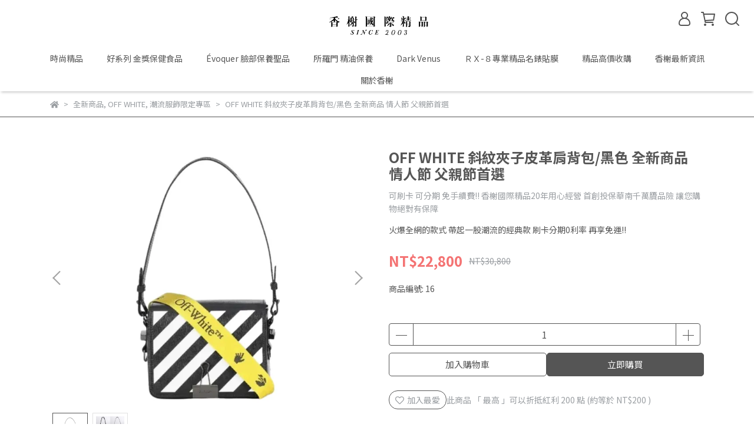

--- FILE ---
content_type: text/html; charset=utf-8
request_url: https://www.520used.com/products/0803010611-20220803012021
body_size: 68696
content:
<!DOCTYPE html>
<html lang="zh-TW" style="height:100%;">
  <head>
      <script>
        window.dataLayer = window.dataLayer || [];
      </script>
    <!-- Google Tag Manager -->
            <script>(function(w,d,s,l,i){w[l]=w[l]||[];w[l].push({'gtm.start':
            new Date().getTime(),event:'gtm.js'});var f=d.getElementsByTagName(s)[0],
            j=d.createElement(s),dl=l!='dataLayer'?'&l='+l:'';j.async=true;j.src=
            'https://www.googletagmanager.com/gtm.js?id='+i+dl;f.parentNode.insertBefore(j,f);
            })(window,document,'script','dataLayer','GTM-5FM7SKX');</script>
          <script>var google_tag_manager_id = 'GTM-5FM7SKX';</script>
<!-- End Google Tag Manager -->
      <!-- CYBERBIZ Google Tag Manager -->
      <script>(function(w,d,s,l,i){w[l]=w[l]||[];w[l].push({'gtm.start':
      new Date().getTime(),event:'gtm.js'});var f=d.getElementsByTagName(s)[0],
      j=d.createElement(s),dl=l!='dataLayer'?'&l='+l:'';j.async=true;j.src=
      'https://www.googletagmanager.com/gtm.js?id='+i+dl;f.parentNode.insertBefore(j,f);
      })(window,document,'script','cyb','GTM-TXD9LVJ');</script>
      <!-- End CYBERBIZ Google Tag Manager -->
    
    <meta name="facebook-domain-verification" content="goig671i8p5gyweefo437apvarbqdj" />
    <meta charset="utf-8">
<meta http-equiv="X-UA-Compatible" content="IE=edge">
<meta name="viewport" content="width=device-width, initial-scale=1">
<link rel="icon" href="//cdn1.cybassets.com//cdn1.cybassets.com/media/W1siZiIsIjY3OTYvYXR0YWNoZWRfcGhvdG9zLzE2NTEzMjczOTBfMjAyMi0wNC0zMF8yMjAzMDEucG5nLnBuZyJdXQ.png?convert=false&sha=afb19c5b0c099c36">
<link rel="apple-touch-icon" href="//cdn1.cybassets.com//cdn1.cybassets.com/media/W1siZiIsIjY3OTYvYXR0YWNoZWRfcGhvdG9zLzE2NTEzMjczOTBfMjAyMi0wNC0zMF8yMjAzMDEucG5nLnBuZyJdXQ.png?convert=false&sha=afb19c5b0c099c36">

<meta property="og:site_name" content="香榭國際精品" />

<!-- og tag -->


<!-- og image -->

  <meta property="og:image" content="https://cdn1.cybassets.com/media/W1siZiIsIjY3OTYvcHJvZHVjdHMvMzc2Mjg5MzkvMTY1OTUyMzc1M18xZmIzZjlkNWI5NTAzNmE2ZjIwZi5qcGVnIl0sWyJwIiwidGh1bWIiLCIyNDB4MjQwIl1d.jpeg?sha=a7b157d82b90cb5c" />


<title>
  
    OFF WHITE 斜紋夾子皮革肩背包/黑色 全新商品  情人節 父親節首選 香榭國際精品
  
</title>



<script src='//cdn1.cybassets.com/frontend/shop/useSettingsData-58ffb4f95c39145b.js' type='text/javascript'></script>



  <script>
    window.setSettingsData({"draggable_sections":{"404":[],"index":["1695888795833_5","1695888802690_5","1695888799233_5","1735130651252_1","1761153299626_0","1735130856366_1","1735130913829_1","1761235549783_1","1735130958590_1","1727254815429_1","1727260203463_1","1727260440385_1","1727260519668_1","1727261464902_1","1727261563507_1","1703864729314_1","1697899290079_1","1722291989894_0","1686912267375_1","1686912319422_2","1686912121158_1","1686911456651_2","1684504782626_0","1684505320703_2","1702677477968_0","1705499550007_1","1694797242018_2","1702456277439_0","1706536736774_1","1701413711153_2","1694796957776_1","1698252511263_5","1697212277689_2","1651583803727","1683896060584_1","1673884908120_1","1696259522026_4","1706537249895_4","1673884405535_4","1696348069000_4","1701537800395_3","1651571098463","1699428083549_3","1761293219920_5"],"product":["product_info","product_description","board_comments","related_products"],"collection":[],"category":[],"blog":[],"article":[],"cart":[],"contact":[],"express_delivery":[],"search":[],"combo_product":["combo_product_info","combo_product_desc","board_comments"]},"sections":{"navbar":{"type":"navbar","visible":true,"settings":{"navbar_image_logo_url":"//cdn1.cybassets.com/media/W1siZiIsIjY3OTYvYXR0YWNoZWRfcGhvdG9zLzE3MzU3MjEwNjFfMDAxLnBuZy5wbmciXV0.png?sha=eaf4888d4c44d78f","navbar_image_logo_tablet_url":"//cdn1.cybassets.com/media/W1siZiIsIjY3OTYvYXR0YWNoZWRfcGhvdG9zLzE3MzU3MjEwNjFfMDAxLnBuZy5wbmciXV0.png?sha=eaf4888d4c44d78f","navbar_image_logo_mobile_url":"//cdn1.cybassets.com/media/W1siZiIsIjY3OTYvYXR0YWNoZWRfcGhvdG9zLzE3MzU3MjEwNjFfMDAxLnBuZy5wbmciXV0.png?sha=eaf4888d4c44d78f","main_nav":"main-menu","slider_primary_linklist":"main-menu","slider_primary_linklist_set_open":false,"nav_show_three_dimension":true,"search_enabled":true,"display_only_index":false,"dict_header_banner_image_url":"","dict_header_banner_image_tablet_url":"","dict_header_banner_image_mobile_url":"","dict_header_banner_link":"","display_count_down":false,"header_logo_image_alt":"圖片替代文字","navbar_display_style":"displayDefault","header_banner_image_alt":"圖片替代文字","header_banner_start":"","header_banner_end":"2022-08-24T21:45:00+08:00","timer_text_color":"#dce775","timer_bg_color":"#f47373","menu_display_style":"three_dimension_menu","display_banner_type":"imageBanner","header_banner_simple_text_size":"12","header_banner_simple_text_color":"#ffffff","header_banner_simple_bg":"#000000","link_menu_enabled":false,"link_menu":"undefined","logo_height":"","mobile_logo_position":"left"},"custom_name":"導覽列"},"footer":{"type":"footer","visible":true,"settings":{"footer_link":"footer","display_facebook":true,"shop_facebook":"https://www.facebook.com/avenue888888.tw/","display_instagram":true,"shop_instagram":"https://www.instagram.com/avenue888888/","display_line":true,"shop_line":"https://lin.ee/gT8D75I","display_youtube":true,"shop_youtube":"https://www.youtube.com/@avenue2003","footer_link_arrangement":"display_y"},"block_order":["1690806735963_2","default_contact_info","1672224542544_2","default_link_list"],"blocks":{"default_link_list":{"type":"link_list_setting","custom_name":"選單","thumbnail":"list","draggable":true,"visible":true,"settings":{"footer_link":"footer","dict_link_list_block_title":"關於我們"}},"default_contact_info":{"type":"contact_info_setting","custom_name":"聯絡資訊","thumbnail":"contactInfo","draggable":true,"visible":true,"settings":{"display_phone":false,"display_fax_number":false,"shop_fax_number":"0222345678","display_shop_email":true,"display_shop_address":true,"display_office_time":true,"shop_office_time":"13:00~22:00","dict_contact_info_block_title":"聯絡資訊","dict_phone_number":"02-25923123","dict_shop_email":"avenue0822@gmail.com","dict_shop_address":"台北市中山區中山北路三段30號1樓","dict_shop_office_time":"週一至週六 13:00~22:00 週日公休"}},"1672224542544_2":{"type":"rich_text_editor_setting","custom_name":"營業人資訊","visible":true,"settings":{"dict_rich_text_title":"營業人資訊","dict_rich_text_content":"\u003cp\u003e營業人名稱：香榭國際精品有限公司 AVENUE BOUTIQUE LIMITED COMPANY\u003c/p\u003e\n\u003cp\u003e統一編號：42867383\u003c/p\u003e\n"}},"1690806735963_2":{"type":"rich_text_editor_setting","custom_name":"電話","visible":true,"settings":{"dict_rich_text_title":"香榭客服電話","dict_rich_text_content":"\u003cp\u003e客服專線1. 02-2592-3123\u003cbr\u003e客服專線2. 02-2592-6770\u003c/p\u003e\n\u003cp\u003e客服專線3. 02-2952-2212\u003c/p\u003e\n"}}},"custom_name":"頁腳"},"_main_slider_custom":{"type":"_main_slider_custom","visible":false,"blocks":{"display_main_slider_item_1":{"type":"image","visible":false,"settings":{"dict_link":"","dict_image_url":"//cdn1.cybassets.com/media/W1siZiIsIjY3OTYvYXR0YWNoZWRfcGhvdG9zLzE2NjExNjIwNjdfMTExMS5wbmcucG5nIl1d.png?sha=af3d7cadb8e9e122","dict_tablet_image_url":"//cdn1.cybassets.com/media/W1siZiIsIjY3OTYvYXR0YWNoZWRfcGhvdG9zLzE2NjExNjIwNjdfMTExMS5wbmcucG5nIl1d.png?sha=af3d7cadb8e9e122","dict_mobile_image_url":"//cdn1.cybassets.com/media/W1siZiIsIjY3OTYvYXR0YWNoZWRfcGhvdG9zLzE2NjExNjIwNjdfMTExMS5wbmcucG5nIl1d.png?sha=af3d7cadb8e9e122","main_slider_image_alt":"圖片替代文字"},"custom_name":"無所不包"},"display_main_slider_item_2":{"type":"image","visible":true,"settings":{"dict_link":"","dict_image_url":"//cdn1.cybassets.com/media/W1siZiIsIjY3OTYvYXR0YWNoZWRfcGhvdG9zLzE2NTEzMjAzMzhf5ru_6aGN56auX-W3peS9nOWNgOWfnyAxLmpwZy5qcGVnIl1d.jpeg?sha=733e0a79e70fb525","dict_tablet_image_url":"//cdn1.cybassets.com/media/W1siZiIsIjY3OTYvYXR0YWNoZWRfcGhvdG9zLzE2NTEzMjAzMzhf5ru_6aGN56auX-W3peS9nOWNgOWfnyAxLmpwZy5qcGVnIl1d.jpeg?sha=733e0a79e70fb525","dict_mobile_image_url":"//cdn1.cybassets.com/media/W1siZiIsIjY3OTYvYXR0YWNoZWRfcGhvdG9zLzE2NTEzMjAzMzhf5ru_6aGN56auX-W3peS9nOWNgOWfnyAxLmpwZy5qcGVnIl1d.jpeg?sha=733e0a79e70fb525"},"custom_name":"素材"},"display_main_slider_item_3":{"type":"image","visible":true,"settings":{"dict_link":"/pages/terms","dict_image_url":"//cdn1.cybassets.com/media/W1siZiIsIjY3OTYvYXR0YWNoZWRfcGhvdG9zLzE2NTQ1MTg0MjZf5Y2D6JCs6LSX5ZOB6ZqqLmpwZy5qcGVnIl1d.jpeg?sha=7b0f51d1cc070097","dict_tablet_image_url":"//cdn1.cybassets.com/media/W1siZiIsIjY3OTYvYXR0YWNoZWRfcGhvdG9zLzE2NTQ1MTg0MjZf5Y2D6JCs6LSX5ZOB6ZqqLmpwZy5qcGVnIl1d.jpeg?sha=7b0f51d1cc070097","dict_mobile_image_url":"//cdn1.cybassets.com/media/W1siZiIsIjY3OTYvYXR0YWNoZWRfcGhvdG9zLzE2NTQ1MTg0MjZf5Y2D6JCs6LSX5ZOB6ZqqLmpwZy5qcGVnIl1d.jpeg?sha=7b0f51d1cc070097","main_slider_image_alt":"圖片替代文字"},"custom_name":"華南千萬險"},"display_main_slider_item_4":{"type":"image","visible":true,"settings":{"dict_link":"/collections/suvarn","dict_image_url":"//cdn1.cybassets.com/media/W1siZiIsIjY3OTYvYXR0YWNoZWRfcGhvdG9zLzE2NTEzMjA3Njlf5pyq5ZG95ZCNLTFf5bel5L2c5Y2A5Z-fIDEuanBnLmpwZWciXV0.jpeg?sha=92adeb897c75ff4a","dict_tablet_image_url":"//cdn1.cybassets.com/media/W1siZiIsIjY3OTYvYXR0YWNoZWRfcGhvdG9zLzE2NTEzMjA3Njlf5pyq5ZG95ZCNLTFf5bel5L2c5Y2A5Z-fIDEuanBnLmpwZWciXV0.jpeg?sha=92adeb897c75ff4a","dict_mobile_image_url":"//cdn1.cybassets.com/media/W1siZiIsIjY3OTYvYXR0YWNoZWRfcGhvdG9zLzE2NTEzMjA3Njlf5pyq5ZG95ZCNLTFf5bel5L2c5Y2A5Z-fIDEuanBnLmpwZWciXV0.jpeg?sha=92adeb897c75ff4a","main_slider_image_alt":"圖片替代文字"},"custom_name":"素材"},"display_main_slider_item_5":{"type":"image","visible":true,"settings":{"dict_link":"https://reurl.cc/g2MRbL","dict_image_url":"//cdn1.cybassets.com/media/W1siZiIsIjY3OTYvYXR0YWNoZWRfcGhvdG9zLzE2NTIxNjYwNTJfMjgwMTE3MDgzXzEzODE1NjM2MjEyNzY4Nl8xMjMxMjU1MzQ1OTA4Njc0NDI0X24uanBnLmpwZWciXV0.jpeg?sha=f0efd5910cdf3c10","dict_tablet_image_url":"//cdn1.cybassets.com/media/W1siZiIsIjY3OTYvYXR0YWNoZWRfcGhvdG9zLzE2NTIxNjYwNTJfMjgwMTE3MDgzXzEzODE1NjM2MjEyNzY4Nl8xMjMxMjU1MzQ1OTA4Njc0NDI0X24uanBnLmpwZWciXV0.jpeg?sha=f0efd5910cdf3c10","dict_mobile_image_url":"//cdn1.cybassets.com/media/W1siZiIsIjY3OTYvYXR0YWNoZWRfcGhvdG9zLzE2NTIxNjYwNTJfMjgwMTE3MDgzXzEzODE1NjM2MjEyNzY4Nl8xMjMxMjU1MzQ1OTA4Njc0NDI0X24uanBnLmpwZWciXV0.jpeg?sha=f0efd5910cdf3c10","main_slider_image_alt":"圖片替代文字"},"custom_name":"素材"},"1654587186618":{"type":"image","custom_name":"註冊禮","visible":true,"settings":{"dict_image_url":"//cdn1.cybassets.com/media/W1siZiIsIjY3OTYvYXR0YWNoZWRfcGhvdG9zLzE2NjEzNDcwMjdfQkFOTkVSLTYuanBnLmpwZWciXV0.jpeg?sha=f09894a062004ad9","dict_tablet_image_url":"//cdn1.cybassets.com/media/W1siZiIsIjY3OTYvYXR0YWNoZWRfcGhvdG9zLzE2NjEzNDcwMjdfQkFOTkVSLTYuanBnLmpwZWciXV0.jpeg?sha=f09894a062004ad9","dict_mobile_image_url":"//cdn1.cybassets.com/media/W1siZiIsIjY3OTYvYXR0YWNoZWRfcGhvdG9zLzE2NjEzNDcwMjdfQkFOTkVSLTYuanBnLmpwZWciXV0.jpeg?sha=f09894a062004ad9","dict_link":"https://www.520used.com/account/signup","main_slider_image_alt":"新戶註冊"}},"1657024433973":{"type":"image","custom_name":"雙11保健食品","visible":false,"settings":{"dict_image_url":"//cdn1.cybassets.com/media/W1siZiIsIjY3OTYvYXR0YWNoZWRfcGhvdG9zLzE2NjYyNjUyOTdfMTkyMHgxMDgwLmpwZy5qcGVnIl1d.jpeg?sha=c777d08b335ba779","dict_tablet_image_url":"//cdn1.cybassets.com/media/W1siZiIsIjY3OTYvYXR0YWNoZWRfcGhvdG9zLzE2NjYyNjUyOTdfMTkyMHgxMDgwLmpwZy5qcGVnIl1d.jpeg?sha=c777d08b335ba779","dict_mobile_image_url":"//cdn1.cybassets.com/media/W1siZiIsIjY3OTYvYXR0YWNoZWRfcGhvdG9zLzE2NjYyNjUyOTdfMTkyMHgxMDgwLmpwZy5qcGVnIl1d.jpeg?sha=c777d08b335ba779","dict_link":"/collections/healthy-food888"}},"1657304522922":{"type":"image","custom_name":"雙11所羅門","visible":false,"settings":{"dict_image_url":"//cdn1.cybassets.com/media/W1siZiIsIjY3OTYvYXR0YWNoZWRfcGhvdG9zLzE2NjY4NzQwMDlfMTkyMDAwLmpwZy5qcGVnIl1d.jpeg?sha=c1124dccbaf5ca8b","dict_tablet_image_url":"//cdn1.cybassets.com/media/W1siZiIsIjY3OTYvYXR0YWNoZWRfcGhvdG9zLzE2NjY4NzQwMDlfMTkyMDAwLmpwZy5qcGVnIl1d.jpeg?sha=c1124dccbaf5ca8b","dict_mobile_image_url":"//cdn1.cybassets.com/media/W1siZiIsIjY3OTYvYXR0YWNoZWRfcGhvdG9zLzE2NjY4NzQwMDlfMTkyMDAwLmpwZy5qcGVnIl1d.jpeg?sha=c1124dccbaf5ca8b","dict_link":"/collections/suvarn"}},"1657541952196":{"type":"image","custom_name":"雙11所羅門","visible":false,"settings":{"dict_image_url":"//cdn1.cybassets.com/media/W1siZiIsIjY3OTYvYXR0YWNoZWRfcGhvdG9zLzE2NjYyNjUzMzdfMTkyMHgxMDgwICgxKS5qcGcuanBlZyJdXQ.jpeg?sha=ab5a0c62c2d4dc46","dict_tablet_image_url":"//cdn1.cybassets.com/media/W1siZiIsIjY3OTYvYXR0YWNoZWRfcGhvdG9zLzE2NjYyNjUzMzdfMTkyMHgxMDgwICgxKS5qcGcuanBlZyJdXQ.jpeg?sha=ab5a0c62c2d4dc46","dict_mobile_image_url":"//cdn1.cybassets.com/media/W1siZiIsIjY3OTYvYXR0YWNoZWRfcGhvdG9zLzE2NjYyNjUzMzdfMTkyMHgxMDgwICgxKS5qcGcuanBlZyJdXQ.jpeg?sha=ab5a0c62c2d4dc46","dict_link":"/collections/pallasathene"}},"1667040556327_0":{"type":"image","custom_name":"所羅門","visible":false,"settings":{"dict_image_url":"//cdn1.cybassets.com/media/W1siZiIsIjY3OTYvYXR0YWNoZWRfcGhvdG9zLzE2NzM2ODk1NjJf5omA576F6ZaAMTkyMC5qcGcuanBlZyJdXQ.jpeg?sha=229648ca074fa149","dict_tablet_image_url":"//cdn1.cybassets.com/media/W1siZiIsIjY3OTYvYXR0YWNoZWRfcGhvdG9zLzE2NzM2ODk1NjJf5omA576F6ZaAMTkyMC5qcGcuanBlZyJdXQ.jpeg?sha=229648ca074fa149","dict_mobile_image_url":"//cdn1.cybassets.com/media/W1siZiIsIjY3OTYvYXR0YWNoZWRfcGhvdG9zLzE2NzM2ODk1NjJf5omA576F6ZaAMTkyMC5qcGcuanBlZyJdXQ.jpeg?sha=229648ca074fa149","dict_link":"/collections/pallasathene"}},"1667307919809_0":{"type":"image","custom_name":"保健食品","visible":false,"settings":{"dict_image_url":"//cdn1.cybassets.com/media/W1siZiIsIjY3OTYvYXR0YWNoZWRfcGhvdG9zLzE2NzM2ODkzODBf5L-d5YGlMTkyMC5qcGcuanBlZyJdXQ.jpeg?sha=0ce8653038641ea0","dict_tablet_image_url":"//cdn1.cybassets.com/media/W1siZiIsIjY3OTYvYXR0YWNoZWRfcGhvdG9zLzE2NzM2ODkzODBf5L-d5YGlMTkyMC5qcGcuanBlZyJdXQ.jpeg?sha=0ce8653038641ea0","dict_mobile_image_url":"//cdn1.cybassets.com/media/W1siZiIsIjY3OTYvYXR0YWNoZWRfcGhvdG9zLzE2NzM2ODkzODBf5L-d5YGlMTkyMC5qcGcuanBlZyJdXQ.jpeg?sha=0ce8653038641ea0","dict_link":"/collections/healthy-food888","main_slider_image_alt":"保健食品"}},"1673425290179_0":{"type":"image","custom_name":"精品","visible":false,"settings":{"dict_image_url":"//cdn1.cybassets.com/media/W1siZiIsIjY3OTYvYXR0YWNoZWRfcGhvdG9zLzE2NzM0MjUyOTlfMDAxX3ZpdmlwaWMgKDcpLmpwZy5qcGVnIl1d.jpeg?sha=c890e62295fe6a18","dict_tablet_image_url":"","dict_mobile_image_url":"//cdn1.cybassets.com/media/W1siZiIsIjY3OTYvYXR0YWNoZWRfcGhvdG9zLzE2NzM0MjUyOTlfMDAxX3ZpdmlwaWMgKDcpLmpwZy5qcGVnIl1d.jpeg?sha=c890e62295fe6a18","dict_link":"/collections/happy-new-year"}},"1682492643817_0":{"type":"image","custom_name":"素材","visible":true,"settings":{"dict_image_url":"//cdn1.cybassets.com/media/W1siZiIsIjY3OTYvYXR0YWNoZWRfcGhvdG9zLzE2ODI0OTI2Nzdf5pS26LO8LmpwZWcuanBlZyJdXQ.jpeg?sha=9e43ac81a50552ac","dict_tablet_image_url":"//cdn1.cybassets.com/media/W1siZiIsIjY3OTYvYXR0YWNoZWRfcGhvdG9zLzE2ODI0OTI2Nzdf5pS26LO8LmpwZWcuanBlZyJdXQ.jpeg?sha=9e43ac81a50552ac","dict_mobile_image_url":"//cdn1.cybassets.com/media/W1siZiIsIjY3OTYvYXR0YWNoZWRfcGhvdG9zLzE2ODI0OTI2Nzdf5pS26LO8LmpwZWcuanBlZyJdXQ.jpeg?sha=9e43ac81a50552ac","dict_link":"/pages/acquisition-bag"}}},"block_order":["1673425290179_0","1667307919809_0","1667040556327_0","1657024433973","1657541952196","1657304522922","display_main_slider_item_1","display_main_slider_item_3","1654587186618","1682492643817_0"],"settings":{"margin_x":"200","margin_bottom":"10","mobile_margin_x":"0","mobile_margin_bottom":"5","swiper_delay":"5","image_number":"1","image_space":"12","mobile_image_number":"1","mobile_image_space":"8"},"custom_name":"日常輪播素材"},"_index_product_banner":{"type":"_index_product_banner","visible":true,"settings":{"dict_link":"","dict_image_url":"//cdn1.cybassets.com/media/W1siZiIsIjY3OTYvYXR0YWNoZWRfcGhvdG9zLzE2NTEzMjE0MDRfRVZPUVVFUl_lt6UuanBnLmpwZWciXV0.jpeg?sha=b18482c589f464c5","dict_tablet_image_url":"","dict_mobile_image_url":"","cta_btn_display_style":"topPosition","cta_btn_text":"了解更多","cta_btn_bg_color":"#000000","cta_btn_text_color":"#ffffff","margin_x":"0","margin_bottom":"50","mobile_margin_x":"0","mobile_margin_bottom":"24"},"custom_name":"橫幅廣告"},"_index_8_blocks":{"type":"_index_8_blocks","visible":false,"settings":{"dict_title":"歐系精品甜蜜價到❤","collection_handle":"happy-new-year","limit":"12","margin_x":"0","margin_bottom":"50","mobile_margin_x":"0","mobile_margin_bottom":"22","product_display":"displayPartial","old_container_setting":true,"product_arrangement":"1"},"custom_name":"精品精品商品"},"_index_4_blogs":{"type":"_index_4_blogs","visible":false,"blocks":{"index_4_blogs_1":{"type":"blog","visible":true,"settings":{"blog_handle":"news"},"custom_name":"部落格"},"index_4_blogs_2":{"type":"blog","visible":true,"settings":{"blog_handle":"news"},"custom_name":"部落格"},"index_4_blogs_3":{"type":"blog","visible":true,"settings":{"blog_handle":"news"},"custom_name":"部落格"},"index_4_blogs_4":{"type":"blog","visible":true,"settings":{"blog_handle":"news"},"custom_name":"部落格"}},"block_order":["index_4_blogs_1","index_4_blogs_2","index_4_blogs_3","index_4_blogs_4"],"settings":{"dict_title":"更多資訊","margin_x":"0","margin_bottom":"50","mobile_margin_x":"0","mobile_margin_bottom":"50"},"custom_name":"分頁頁籤"},"_index_4_blocks":{"type":"_index_4_blocks","visible":true,"blocks":{"display_index_4_block_1":{"type":"image","visible":true,"settings":{"title":"","dict_link":"","dict_image_url":"//cdn1.cybassets.com/media/W1siZiIsIjY3OTYvYXR0YWNoZWRfcGhvdG9zLzE2NTEzMjEzMjNf5pyq5ZG95ZCNLTFf5bel5L2c5Y2A5Z-fIDEuanBnLmpwZWciXV0.jpeg?sha=5c2be86df79bfcbf","dict_tablet_image_url":"","dict_mobile_image_url":""},"custom_name":"圖片"}},"block_order":["display_index_4_block_1"],"custom_name":"自訂排版設計","settings":{"margin_x":"0","margin_bottom":"50","mobile_margin_x":"0","mobile_margin_bottom":"50","mobile_columns":1}},"express_delivery_index_4_blocks":{"type":"_index_4_blocks","visible":false,"blocks":{"express_delivery_display_index_4_block_1":{"type":"image","visible":true,"settings":{"title":"","dict_link":"","dict_image_url":"/theme_src/i18n_shoestore/default_img/index_4_blocks_1.jpg","dict_tablet_image_url":"","dict_mobile_image_url":""}}},"block_order":["express_delivery_display_index_4_block_1"]},"custom_text":{"type":"custom_text","visible":true,"settings":{}},"blog":{"type":"blog","visible":true,"settings":{"article_limit_in_blog_page":"6"}},"article":{"type":"article","visible":true,"settings":{"display_blog_menu":true,"dict_blog_tags_title":"文章分類","blog_latest_post_limit":"2"}},"category":{"type":"category","visible":true,"settings":{"category_sidebar_set_open":false,"category_product_block_limit":"4","category_product_swiper_item_limit":"6","category_product_item_limit":"18"}},"shop_setting":{"type":"shop_setting","visible":true,"settings":{"favicon_image_url":"//cdn1.cybassets.com/media/W1siZiIsIjY3OTYvYXR0YWNoZWRfcGhvdG9zLzE2NTEzMjczOTBfMjAyMi0wNC0zMF8yMjAzMDEucG5nLnBuZyJdXQ.png?sha=afb19c5b0c099c36","og_image_url":"//cdn1.cybassets.com/media/W1siZiIsIjY3OTYvYXR0YWNoZWRfcGhvdG9zLzE2NTEzMjczOTBfMjAyMi0wNC0zMF8yMjAzMDEucG5nLnBuZyJdXQ.png?sha=afb19c5b0c099c36","shop_title":"-台北二手名牌包買賣推薦","shop_description":"香榭已有20年專業服務經驗，提供頂級歐系皮件、服飾、珠寶的精品選品店。保證所有商品皆為真品!同時有高價二手精品收購、委拍寄賣及線上鑑價服務，歡迎至各門市詢問。1.台北門市:台北市中山區中山北路三段30號1樓。2.板橋門市:新北市板橋區民族路80號","shop_keywords":"時尚精品 選品店 二手收購 香榭 保健食品 正貨 真品 最愛 二手 國際精品 最愛二手精品 收購 委拍 醫美保養品 精油保養 電商 ZALORA 楓月","prevent_right_click":false},"custom_name":"全站設定"},"color_settings":{"type":"color_settings","visible":true,"settings":{"button_color":"#555555","button_text_color":"#FFFFFF","accent_color":"#2B2B6E","heading_color":"#565656","text_color":"#9A9EA2","price_color":"#f47373","discount_price_color":"#f47373","theme_bg_color":"#ffffff","product_border_color":"#555555","nav_logo_bg_color":"#ffffff","nav_menu_bg_color":"#ffffff","nav_menu_text_color":"#555555","nav_menu_icon_color":"#555555","footer_bg_color":"#000000","footer_text_color":"#FFFFFF","checkout_button_color":"#000000","checkout_accent_color":"#2b2b6e","tips_text_color":"#0C5460"},"custom_name":"顏色設定"},"popup":{"type":"popup","visible":true,"blocks":{"popup_block_1":{"type":"image","visible":true,"settings":{"dict_image_url":"//cdn1.cybassets.com/media/W1siZiIsIjY3OTYvYXR0YWNoZWRfcGhvdG9zLzE2NTIxNjYwNTJfMjgwMTE3MDgzXzEzODE1NjM2MjEyNzY4Nl8xMjMxMjU1MzQ1OTA4Njc0NDI0X24uanBnLmpwZWciXV0.jpeg?sha=f0efd5910cdf3c10","dict_tablet_image_url":"//cdn1.cybassets.com/media/W1siZiIsIjY3OTYvYXR0YWNoZWRfcGhvdG9zLzE2NTIxNjYwNTJfMjgwMTE3MDgzXzEzODE1NjM2MjEyNzY4Nl8xMjMxMjU1MzQ1OTA4Njc0NDI0X24uanBnLmpwZWciXV0.jpeg?sha=f0efd5910cdf3c10","dict_mobile_image_url":"//cdn1.cybassets.com/media/W1siZiIsIjY3OTYvYXR0YWNoZWRfcGhvdG9zLzE2NTIxNjYwNTJfMjgwMTE3MDgzXzEzODE1NjM2MjEyNzY4Nl8xMjMxMjU1MzQ1OTA4Njc0NDI0X24uanBnLmpwZWciXV0.jpeg?sha=f0efd5910cdf3c10","dict_link":"https://reurl.cc/g2MRbL"},"custom_name":"圖片"},"1654610869396":{"type":"image","custom_name":"圖片","visible":false,"settings":{"dict_image_url":"https://cdn1.cybassets.com/s/files/6796/ckeditor/pictures/content_9fe65d97-e3cf-494d-8e05-3cc715541242.png","dict_tablet_image_url":"https://cdn1.cybassets.com/s/files/6796/ckeditor/pictures/content_9fe65d97-e3cf-494d-8e05-3cc715541242.png","dict_mobile_image_url":"https://cdn1.cybassets.com/s/files/6796/ckeditor/pictures/content_9fe65d97-e3cf-494d-8e05-3cc715541242.png","dict_link":"https://www.520used.com/pages/nine-nine","icon_size":"middle","dict_icon_image_url":"https://cdn1.cybassets.com/s/files/6796/ckeditor/pictures/content_9fe65d97-e3cf-494d-8e05-3cc715541242.png"}}},"block_order":["1654610869396"],"settings":{},"custom_name":"彈窗廣告"},"product_info":{"type":"product_info","visible":true,"settings":{"display_product_sku":true,"dict_vip_custom_price_text":"","dict_vip_custom_price_href":""},"custom_name":"基本設定"},"product_description":{"type":"product_description","visible":true,"custom_name":"商品介紹"},"board_comments":{"type":"board_comments","visible":true,"settings":{},"custom_name":"商品評論","thumbnail":"list","draggable":false},"related_products":{"type":"related_products","visible":true,"settings":{"display_related_cols":true,"use_custom_related_cols":false,"dict_group_related_cols_related_product":"你也會喜歡","related_products_limit":"12"},"custom_name":"相關商品"},"contact":{"type":"contact","visible":true,"settings":{"show_google_map":true,"show_google_map_iframe":"\u003ciframe src=\"https://www.google.com/maps/embed?pb=!1m18!1m12!1m3!1d3613.6479170127777!2d121.56760821400371!3d25.07991984260527!2m3!1f0!2f0!3f0!3m2!1i1024!2i768!4f13.1!3m3!1m2!1s0x3442ac6fbd841bbd%3A0x64e16bcf25e3da31!2zMTE05Y-w5YyX5biC5YWn5rmW5Y2A55Ge5YWJ6LevNTEz5be3MzDomZ8!5e0!3m2!1szh-TW!2stw!4v1485156761267\" width=\"600\" height=\"450\" frameborder=\"0\" style=\"border:0\" allowfullscreen\u003e\u003c/iframe\u003e"}},"collection":{"type":"collection","visible":true,"settings":{"collection_sidebar":"main-menu","collection_sidebar_set_open":false,"collection_pagination_limit":"24"},"custom_name":"商品分類設定"},"404":{"type":"404","visible":true,"settings":{"image_url":"/theme_src/i18n_shoestore/default_img/404_img.png"}},"blogs_all":{"type":"blogs_all","visible":true,"settings":{}},"bundle_discounts":{"type":"bundle_discounts","visible":true,"settings":{}},"cart":{"type":"cart","visible":true,"settings":{}},"cart_empty":{"type":"cart_empty","visible":true,"settings":{}},"page":{"type":"page","visible":true,"settings":{}},"search":{"type":"search","visible":true,"settings":{"search_link_list":"main-menu"}},"customers/account":{"type":"customers/account","visible":true,"settings":{}},"customers/account_edit":{"type":"customers/account_edit","visible":true,"settings":{}},"customers/activate_account":{"type":"customers/activate_account","visible":true,"settings":{}},"customers/addresses":{"type":"customers/addresses","visible":true,"settings":{}},"customers/bonus_points":{"type":"customers/bonus_points","visible":true,"settings":{}},"customers/cancel":{"type":"customers/cancel","visible":true,"settings":{}},"customers/coupons":{"type":"customers/coupons","visible":true,"settings":{}},"customers/forgot_password":{"type":"customers/forgot_password","visible":true,"settings":{}},"customers/login":{"type":"customers/login","visible":true,"settings":{}},"customers/message":{"type":"customers/message","visible":true,"settings":{}},"customers/messages":{"type":"customers/messages","visible":true,"settings":{}},"customers/modify_password":{"type":"customers/modify_password","visible":true,"settings":{}},"customers/order":{"type":"customers/order","visible":true,"settings":{}},"customers/orders":{"type":"customers/orders","visible":true,"settings":{}},"customers/periodic_order":{"type":"customers/periodic_order","visible":true,"settings":{}},"customers/periodic_orders":{"type":"customers/periodic_orders","visible":true,"settings":{}},"customers/register":{"type":"customers/register","visible":true,"settings":{}},"customers/reset_password":{"type":"customers/reset_password","visible":true,"settings":{}},"customers/return":{"type":"customers/return","visible":true,"settings":{}},"customers/tracking_items":{"type":"customers/tracking_items","visible":true,"settings":{}},"express_delivery-navbar":{"type":"express_delivery-navbar","visible":true,"settings":{}},"express_delivery-content":{"type":"express_delivery-content","visible":true,"settings":{}},"1651322843488":{"type":"_main_slider_custom","custom_name":"收購大圖","visible":true,"settings":{"margin_x":"200","margin_bottom":"50","mobile_margin_x":"0","mobile_margin_bottom":"50","swiper_delay":"3"},"blocks":{"1651322843489":{"type":"image","custom_name":"素材","visible":false,"settings":{"dict_image_url":"//cdn1.cybassets.com/media/W1siZiIsIjY3OTYvYXR0YWNoZWRfcGhvdG9zLzE2NTEzMjEzMjNf5pyq5ZG95ZCNLTFf5bel5L2c5Y2A5Z-fIDEuanBnLmpwZWciXV0.jpeg?sha=5c2be86df79bfcbf","dict_tablet_image_url":"//cdn1.cybassets.com/media/W1siZiIsIjY3OTYvYXR0YWNoZWRfcGhvdG9zLzE2NTEzMjEzMjNf5pyq5ZG95ZCNLTFf5bel5L2c5Y2A5Z-fIDEuanBnLmpwZWciXV0.jpeg?sha=5c2be86df79bfcbf","dict_mobile_image_url":"//cdn1.cybassets.com/media/W1siZiIsIjY3OTYvYXR0YWNoZWRfcGhvdG9zLzE2NTEzMjEzMjNf5pyq5ZG95ZCNLTFf5bel5L2c5Y2A5Z-fIDEuanBnLmpwZWciXV0.jpeg?sha=5c2be86df79bfcbf","dict_link":"/collections/healthy-food","main_slider_image_alt":"圖片替代文字"}},"1651322853401":{"type":"image","custom_name":"素材","visible":false,"settings":{"dict_image_url":"//cdn1.cybassets.com/media/W1siZiIsIjY3OTYvYXR0YWNoZWRfcGhvdG9zLzE2NTEzMjE0MDRfRVZPUVVFUl_lt6UuanBnLmpwZWciXV0.jpeg?sha=b18482c589f464c5","dict_tablet_image_url":"//cdn1.cybassets.com/media/W1siZiIsIjY3OTYvYXR0YWNoZWRfcGhvdG9zLzE2NTEzMjE0MDRfRVZPUVVFUl_lt6UuanBnLmpwZWciXV0.jpeg?sha=b18482c589f464c5","dict_mobile_image_url":"//cdn1.cybassets.com/media/W1siZiIsIjY3OTYvYXR0YWNoZWRfcGhvdG9zLzE2NTEzMjE0MDRfRVZPUVVFUl_lt6UuanBnLmpwZWciXV0.jpeg?sha=b18482c589f464c5","dict_link":"/collections/evoquer","main_slider_image_alt":"圖片替代文字"}},"1651323074640":{"type":"image","custom_name":"收購大圖","visible":true,"settings":{"dict_image_url":"//cdn1.cybassets.com/media/W1siZiIsIjY3OTYvYXR0YWNoZWRfcGhvdG9zLzE2NTEzMjMxNDJf5pS26LO8YmFubmVyX-W3peS9nOWNgOWfnyAxLmpwZy5qcGVnIl1d.jpeg?sha=eb07d315062827ec","dict_tablet_image_url":"//cdn1.cybassets.com/media/W1siZiIsIjY3OTYvYXR0YWNoZWRfcGhvdG9zLzE2NTEzMjMxNDJf5pS26LO8YmFubmVyX-W3peS9nOWNgOWfnyAxLmpwZy5qcGVnIl1d.jpeg?sha=eb07d315062827ec","dict_mobile_image_url":"//cdn1.cybassets.com/media/W1siZiIsIjY3OTYvYXR0YWNoZWRfcGhvdG9zLzE2NTEzMjMxNDJf5pS26LO8YmFubmVyX-W3peS9nOWNgOWfnyAxLmpwZy5qcGVnIl1d.jpeg?sha=eb07d315062827ec","dict_link":"/pages/收購流程","main_slider_image_alt":"圖片替代文字"}},"1651569544834":{"type":"image","custom_name":"素材","visible":false,"settings":{"dict_image_url":"","dict_tablet_image_url":"","dict_mobile_image_url":"","dict_link":""}}},"block_order":["1651323074640","1651322843489","1651322853401","1651569544834"]},"1651323392432":{"type":"_main_slider_custom","custom_name":"手錶大圖","visible":false,"settings":{"margin_x":"200","margin_bottom":"50","mobile_margin_x":"0","mobile_margin_bottom":"50","swiper_delay":"3","image_number":"1","image_space":"12","mobile_image_number":"1","mobile_image_space":"8"},"blocks":{"1651323392433":{"type":"image","custom_name":"素材","visible":true,"settings":{"dict_image_url":"//cdn1.cybassets.com/media/W1siZiIsIjY3OTYvYXR0YWNoZWRfcGhvdG9zLzE2NTIzNDgxNjNfcng4X-W3peS9nOWNgOWfnyAxLmpwZy5qcGVnIl1d.jpeg?sha=c22ff9baf6675517","dict_tablet_image_url":"//cdn1.cybassets.com/media/W1siZiIsIjY3OTYvYXR0YWNoZWRfcGhvdG9zLzE2NTEzMjMzNTVfbXUgKDMpLmpwZy5qcGVnIl1d.jpeg?sha=5ce0b0ddf701f8c8","dict_mobile_image_url":"//cdn1.cybassets.com/media/W1siZiIsIjY3OTYvYXR0YWNoZWRfcGhvdG9zLzE2NTEzMjMzNTVfbXUgKDMpLmpwZy5qcGVnIl1d.jpeg?sha=5ce0b0ddf701f8c8","dict_link":"https://lin.ee/gT8D75I"}},"1651323396961":{"type":"image","custom_name":"素材","visible":true,"settings":{"dict_image_url":"//cdn1.cybassets.com/media/W1siZiIsIjY3OTYvYXR0YWNoZWRfcGhvdG9zLzE2NTIzNDg2NzRfcng4IOWDueebri0wMS5qcGcuanBlZyJdXQ.jpeg?sha=ed34cc78554018ae","dict_tablet_image_url":"//cdn1.cybassets.com/media/W1siZiIsIjY3OTYvYXR0YWNoZWRfcGhvdG9zLzE2NTEzMjMzNzdfcng45YO555uuLTAxLmpwZy5qcGVnIl1d.jpeg?sha=d2b1f07fcc184b21","dict_mobile_image_url":"//cdn1.cybassets.com/media/W1siZiIsIjY3OTYvYXR0YWNoZWRfcGhvdG9zLzE2NTEzMjMzNzdfcng45YO555uuLTAxLmpwZy5qcGVnIl1d.jpeg?sha=d2b1f07fcc184b21","dict_link":"https://lin.ee/gT8D75I"}}},"block_order":["1651323392433","1651323396961"]},"1651323460857":{"type":"_index_4_blocks","custom_name":"自訂排版設計","visible":true,"settings":{"margin_x":"0","margin_bottom":"50","mobile_margin_x":"0","mobile_margin_bottom":"50","mobile_columns":1},"blocks":{"1651323460859":{"type":"video","custom_name":"影片","visible":true,"settings":{"dict_video_link":"https://www.youtube.com/watch?v=PXSzRcrJFQk"}}},"block_order":["1651323460859"]},"1651562362424":{"type":"_index_8_blocks","custom_name":"MOSCHINO商品","visible":false,"settings":{"dict_title":"MOSCHINO 春夏新款到貨","collection_handle":"moschino","limit":"8","margin_x":"0","margin_bottom":"50","mobile_margin_x":"0","mobile_margin_bottom":"24","product_display":"displayAll","old_container_setting":true},"blocks":{},"block_order":[]},"1651569030028":{"type":"_index_4_blogs","custom_name":"分頁頁籤","visible":true,"settings":{"dict_title":"","margin_x":"0","margin_bottom":"50","mobile_margin_x":"0","mobile_margin_bottom":"50"},"blocks":{"1651569030029":{"type":"blog","custom_name":"部落格","visible":true,"settings":{"blog_handle":"與愛同行"}}},"block_order":["1651569030029"]},"1651569610334":{"type":"_index_4_blogs","custom_name":"分頁頁籤","visible":true,"settings":{"dict_title":"","margin_x":"0","margin_bottom":"50","mobile_margin_x":"0","mobile_margin_bottom":"50"},"blocks":{"1651569610337":{"type":"blog","custom_name":"部落格","visible":true,"settings":{"blog_handle":"與愛同行"}}},"block_order":["1651569610337"]},"1651569997341":{"type":"_index_8_blocks","custom_name":"好系列商品","visible":false,"settings":{"dict_title":"連續三年世界金獎 好系列保健食品 ","collection_handle":"healthy-food","limit":"8","margin_x":"0","margin_bottom":"50","mobile_margin_x":"0","mobile_margin_bottom":"24","product_display":"displayAll","old_container_setting":true,"product_arrangement":"1"}},"1651570334079":{"type":"_index_product_banner","custom_name":"EVOKE橫幅廣告","visible":false,"settings":{"dict_image_url":"//cdn1.cybassets.com/media/W1siZiIsIjY3OTYvYXR0YWNoZWRfcGhvdG9zLzE2NTEzMjE0MDRfRVZPUVVFUl_lt6UuanBnLmpwZWciXV0.jpeg?sha=b18482c589f464c5","dict_tablet_image_url":"//cdn1.cybassets.com/media/W1siZiIsIjY3OTYvYXR0YWNoZWRfcGhvdG9zLzE2NTEzMjE0MDRfRVZPUVVFUl_lt6UuanBnLmpwZWciXV0.jpeg?sha=b18482c589f464c5","dict_mobile_image_url":"//cdn1.cybassets.com/media/W1siZiIsIjY3OTYvYXR0YWNoZWRfcGhvdG9zLzE2NTEzMjE0MDRfRVZPUVVFUl_lt6UuanBnLmpwZWciXV0.jpeg?sha=b18482c589f464c5","dict_link":"/collections/evoquer","cta_btn_display_style":"bottomPosition","cta_btn_text":"立即購買","cta_btn_bg_color":"#f47373","cta_btn_text_color":"#ffffff","margin_x":"0","margin_bottom":"50","mobile_margin_x":"0","mobile_margin_bottom":"24","display_cta_btn":false},"blocks":{},"block_order":[]},"1651570930848":{"type":"_index_product_banner","custom_name":"好系列橫幅廣告","visible":true,"settings":{"dict_image_url":"//cdn1.cybassets.com/media/W1siZiIsIjY3OTYvYXR0YWNoZWRfcGhvdG9zLzE2NTEzMjEzMjNf5pyq5ZG95ZCNLTFf5bel5L2c5Y2A5Z-fIDEuanBnLmpwZWciXV0.jpeg?sha=5c2be86df79bfcbf","dict_tablet_image_url":"//cdn1.cybassets.com/media/W1siZiIsIjY3OTYvYXR0YWNoZWRfcGhvdG9zLzE2NTEzMjEzMjNf5pyq5ZG95ZCNLTFf5bel5L2c5Y2A5Z-fIDEuanBnLmpwZWciXV0.jpeg?sha=5c2be86df79bfcbf","dict_mobile_image_url":"//cdn1.cybassets.com/media/W1siZiIsIjY3OTYvYXR0YWNoZWRfcGhvdG9zLzE2NTEzMjEzMjNf5pyq5ZG95ZCNLTFf5bel5L2c5Y2A5Z-fIDEuanBnLmpwZWciXV0.jpeg?sha=5c2be86df79bfcbf","dict_link":"/collections/healthy-food","display_cta_btn":false,"cta_btn_display_style":"topPosition","cta_btn_text":"了解更多","cta_btn_bg_color":"#000000","cta_btn_text_color":"#ffffff","margin_x":"0","margin_bottom":"50","mobile_margin_x":"0","mobile_margin_bottom":"24"},"blocks":{},"block_order":[]},"1651571098463":{"type":"_index_4_blogs","custom_name":"愛心BLOG","visible":true,"settings":{"dict_title":"","margin_x":"0","margin_bottom":"50","mobile_margin_x":"0","mobile_margin_bottom":"50","article_columns":"4"},"blocks":{"1651571098465":{"type":"blog","custom_name":"部落格","visible":true,"settings":{"blog_handle":"love"}},"1701537714742_0":{"type":"blog","custom_name":"部落格","visible":true,"settings":{"blog_handle":"loveworld"}}},"block_order":["1651571098465"]},"1651574796665":{"type":"_main_slider_custom","custom_name":"保健食品輪播素材","visible":false,"settings":{"margin_x":"200","margin_bottom":"50","mobile_margin_x":"0","mobile_margin_bottom":"50","swiper_delay":"3","image_number":"1","image_space":"12","mobile_image_number":"1","mobile_image_space":"8"},"blocks":{"1651574796667":{"type":"image","custom_name":"素材","visible":true,"settings":{"dict_image_url":"//cdn1.cybassets.com/media/W1siZiIsIjY3OTYvYXR0YWNoZWRfcGhvdG9zLzE2NTE1NzQ4ODJfVzFzaVppSXNJakUxTkRVd0wyRjBkR0ZqYUdWa1gzQm9iM1J2Y3k4eE5qUXdPVFUyTmpRMFgxOHdNeTVxY0djdWFuQmxaeUpkWFEuanBlZy5qcGVnIl1d.jpeg?sha=8201bdfce4f4f1b5","dict_tablet_image_url":"//cdn1.cybassets.com/media/W1siZiIsIjY3OTYvYXR0YWNoZWRfcGhvdG9zLzE2NTE1NzQ4ODJfVzFzaVppSXNJakUxTkRVd0wyRjBkR0ZqYUdWa1gzQm9iM1J2Y3k4eE5qUXdPVFUyTmpRMFgxOHdNeTVxY0djdWFuQmxaeUpkWFEuanBlZy5qcGVnIl1d.jpeg?sha=8201bdfce4f4f1b5","dict_mobile_image_url":"//cdn1.cybassets.com/media/W1siZiIsIjY3OTYvYXR0YWNoZWRfcGhvdG9zLzE2NTE1NzQ4ODJfVzFzaVppSXNJakUxTkRVd0wyRjBkR0ZqYUdWa1gzQm9iM1J2Y3k4eE5qUXdPVFUyTmpRMFgxOHdNeTVxY0djdWFuQmxaeUpkWFEuanBlZy5qcGVnIl1d.jpeg?sha=8201bdfce4f4f1b5","dict_link":"https://www.520used.com/search?q=%E5%A5%BD%E5%A5%BD%E8%8F%8C"}},"1651574812401":{"type":"image","custom_name":"素材","visible":true,"settings":{"dict_image_url":"//cdn1.cybassets.com/media/W1siZiIsIjY3OTYvYXR0YWNoZWRfcGhvdG9zLzE2NTE1NzQ4ODNfVzFzaVppSXNJakUxTkRVd0wyRjBkR0ZqYUdWa1gzQm9iM1J2Y3k4eE5qUXdPVFUyTmpJeFgxOHdNaTVxY0djdWFuQmxaeUpkWFEuanBlZy5qcGVnIl1d.jpeg?sha=7aeb401643758edc","dict_tablet_image_url":"//cdn1.cybassets.com/media/W1siZiIsIjY3OTYvYXR0YWNoZWRfcGhvdG9zLzE2NTE1NzQ4ODNfVzFzaVppSXNJakUxTkRVd0wyRjBkR0ZqYUdWa1gzQm9iM1J2Y3k4eE5qUXdPVFUyTmpJeFgxOHdNaTVxY0djdWFuQmxaeUpkWFEuanBlZy5qcGVnIl1d.jpeg?sha=7aeb401643758edc","dict_mobile_image_url":"//cdn1.cybassets.com/media/W1siZiIsIjY3OTYvYXR0YWNoZWRfcGhvdG9zLzE2NTE1NzQ4ODNfVzFzaVppSXNJakUxTkRVd0wyRjBkR0ZqYUdWa1gzQm9iM1J2Y3k4eE5qUXdPVFUyTmpJeFgxOHdNaTVxY0djdWFuQmxaeUpkWFEuanBlZy5qcGVnIl1d.jpeg?sha=7aeb401643758edc","dict_link":"https://www.520used.com/search?q=%E5%A5%BD%E8%86%A0%E6%BD%A4"}},"1651574813811":{"type":"image","custom_name":"素材","visible":true,"settings":{"dict_image_url":"//cdn1.cybassets.com/media/W1siZiIsIjY3OTYvYXR0YWNoZWRfcGhvdG9zLzE2NTE1NzQ4ODNfY29udGVudF85NzJiYzlhOC04MjIzLTQ4MDUtYjI3ZC0yNDA0MTgyYTQxYTcuanBnLmpwZWciXV0.jpeg?sha=41c95990138a5cfa","dict_tablet_image_url":"//cdn1.cybassets.com/media/W1siZiIsIjY3OTYvYXR0YWNoZWRfcGhvdG9zLzE2NTE1NzQ4ODNfY29udGVudF85NzJiYzlhOC04MjIzLTQ4MDUtYjI3ZC0yNDA0MTgyYTQxYTcuanBnLmpwZWciXV0.jpeg?sha=41c95990138a5cfa","dict_mobile_image_url":"//cdn1.cybassets.com/media/W1siZiIsIjY3OTYvYXR0YWNoZWRfcGhvdG9zLzE2NTE1NzQ4ODNfY29udGVudF85NzJiYzlhOC04MjIzLTQ4MDUtYjI3ZC0yNDA0MTgyYTQxYTcuanBnLmpwZWciXV0.jpeg?sha=41c95990138a5cfa","dict_link":"/collections/healthy-food"}},"1651574816486":{"type":"image","custom_name":"素材","visible":true,"settings":{"dict_image_url":"//cdn1.cybassets.com/media/W1siZiIsIjY3OTYvYXR0YWNoZWRfcGhvdG9zLzE2NTE1NzQ4ODNfY29udGVudF84MzFhODFkMi1jYTVjLTRiNDItYWVhOS1lZGJjOTI4OTYxNzkuanBnLmpwZWciXV0.jpeg?sha=9af4808d18a9d560","dict_tablet_image_url":"//cdn1.cybassets.com/media/W1siZiIsIjY3OTYvYXR0YWNoZWRfcGhvdG9zLzE2NTE1NzQ4ODNfY29udGVudF84MzFhODFkMi1jYTVjLTRiNDItYWVhOS1lZGJjOTI4OTYxNzkuanBnLmpwZWciXV0.jpeg?sha=9af4808d18a9d560","dict_mobile_image_url":"//cdn1.cybassets.com/media/W1siZiIsIjY3OTYvYXR0YWNoZWRfcGhvdG9zLzE2NTE1NzQ4ODNfY29udGVudF84MzFhODFkMi1jYTVjLTRiNDItYWVhOS1lZGJjOTI4OTYxNzkuanBnLmpwZWciXV0.jpeg?sha=9af4808d18a9d560","dict_link":"/collections/healthy-food"}},"1655706523382":{"type":"image","custom_name":"素材","visible":false,"settings":{"dict_image_url":"//cdn1.cybassets.com/media/W1siZiIsIjY3OTYvYXR0YWNoZWRfcGhvdG9zLzE2NjYyNjUyOTdfMTkyMHgxMDgwLmpwZy5qcGVnIl1d.jpeg?sha=c777d08b335ba779","dict_tablet_image_url":"//cdn1.cybassets.com/media/W1siZiIsIjY3OTYvYXR0YWNoZWRfcGhvdG9zLzE2NjYyNjUyOTdfMTkyMHgxMDgwLmpwZy5qcGVnIl1d.jpeg?sha=c777d08b335ba779","dict_mobile_image_url":"//cdn1.cybassets.com/media/W1siZiIsIjY3OTYvYXR0YWNoZWRfcGhvdG9zLzE2NjYyNjUyOTdfMTkyMHgxMDgwLmpwZy5qcGVnIl1d.jpeg?sha=c777d08b335ba779","dict_link":"/collections/healthy-food888"}}},"block_order":["1651574796667","1651574812401","1651574813811","1651574816486"]},"1651583803727":{"type":"_index_8_blocks","custom_name":"所羅門 商品","visible":false,"settings":{"dict_title":"所羅門 頂級天然精油保養","collection_handle":"pallasathene","margin_x":"10","margin_bottom":"20","mobile_margin_x":"10","mobile_margin_bottom":"15","product_display":"displayAll","limit":"8","old_container_setting":true,"product_arrangement":"2","product_alignment":"leftPosition","product_text_align":"center","product_column_for_pc":"4","product_column_for_mobile":"2","product_card_hover_effect":"button"},"blocks":{},"block_order":[]},"1653975778976":{"type":"_index_product_banner","custom_name":"HERMES大圖","visible":false,"settings":{"dict_image_url":"//cdn1.cybassets.com/media/W1siZiIsIjY3OTYvYXR0YWNoZWRfcGhvdG9zLzE2ODA4ODA1NDVfY29udGVudF9hMzBiZmIxNC1hNzY3LTQ2YmItYWM4NS1mZGQ5NTZlYjJiYTQuanBnLmpwZWciXV0.jpeg?sha=ed985c4067c7e355","dict_tablet_image_url":"//cdn1.cybassets.com/media/W1siZiIsIjY3OTYvYXR0YWNoZWRfcGhvdG9zLzE2NTQ3ODMxNjhfU19fMTMxMjM1ODguanBnLmpwZWciXV0.jpeg?sha=61d73343cb9254f3","dict_mobile_image_url":"//cdn1.cybassets.com/media/W1siZiIsIjY3OTYvYXR0YWNoZWRfcGhvdG9zLzE2ODA4ODA1NDVfY29udGVudF9hMzBiZmIxNC1hNzY3LTQ2YmItYWM4NS1mZGQ5NTZlYjJiYTQuanBnLmpwZWciXV0.jpeg?sha=ed985c4067c7e355","dict_link":"https://www.520used.com/collections/hermes?page=2","cta_btn_display_style":"topPosition","cta_btn_text":"SHOP NOW","cta_btn_bg_color":"#ffffff","cta_btn_text_color":"#555555","margin_x":"150","margin_bottom":"0","mobile_margin_x":"0","mobile_margin_bottom":"0","display_cta_btn":false,"product_banner_image_alt":"chanel"},"blocks":{},"block_order":[]},"1654610828145":{"type":"_custom_html","custom_name":"頁尾","visible":false,"settings":{},"blocks":{},"block_order":[]},"1661265277226":{"type":"_main_slider_custom","custom_name":"HERMES輪播素材","visible":false,"settings":{"margin_x":"0","margin_bottom":"50","mobile_margin_x":"0","mobile_margin_bottom":"0","swiper_delay":"3","image_number":"1","image_space":"12","mobile_image_number":"1","mobile_image_space":"8"},"blocks":{"1661265277234":{"type":"image","custom_name":"素材","visible":true,"settings":{"dict_image_url":"//cdn1.cybassets.com/media/W1siZiIsIjY3OTYvYXR0YWNoZWRfcGhvdG9zLzE2NjEzNTAzMDdf5pyq5ZG95ZCNLTUuanBnLmpwZWciXV0.jpeg?sha=9c7cd49b7c412c52","dict_tablet_image_url":"","dict_mobile_image_url":"//cdn1.cybassets.com/media/W1siZiIsIjY3OTYvYXR0YWNoZWRfcGhvdG9zLzE2NjEzMjYwNjFfMi00LnBuZy5wbmciXV0.png?sha=38724a1ddfffcb3e","dict_link":"https://lin.ee/gT8D75I","main_slider_image_alt":"官方賴"}},"1661265289036":{"type":"image","custom_name":"素材","visible":true,"settings":{"dict_image_url":"//cdn1.cybassets.com/media/W1siZiIsIjY3OTYvYXR0YWNoZWRfcGhvdG9zLzE2NjEzNTA0MDhfMTIzLmpwZy5qcGVnIl1d.jpeg?sha=e6c181e5718b7a60","dict_tablet_image_url":"","dict_mobile_image_url":"//cdn1.cybassets.com/media/W1siZiIsIjY3OTYvYXR0YWNoZWRfcGhvdG9zLzE2NjEzMjc0MTdfMi01LnBuZy5wbmciXV0.png?sha=77a501aa41fdf7d7","dict_link":"/collections/hermes","main_slider_image_alt":""}}},"block_order":["1661265289036","1661265277234"]},"1661324871655":{"type":"_main_slider_custom","custom_name":"HERMES輪播素材-2","visible":false,"settings":{"margin_x":"0","margin_bottom":"0","mobile_margin_x":"0","mobile_margin_bottom":"0","swiper_delay":"3","image_number":"1","image_space":"12","mobile_image_number":"1","mobile_image_space":"8"},"blocks":{"1661324871656":{"type":"image","custom_name":"素材","visible":true,"settings":{"dict_image_url":"//cdn1.cybassets.com/media/W1siZiIsIjY3OTYvYXR0YWNoZWRfcGhvdG9zLzE2ODUxODE0OTRf6aaZ5aWI5YWSIOWumOe2si5qcGcuanBlZyJdXQ.jpeg?sha=a8206e58fe4efd80","dict_tablet_image_url":"//cdn1.cybassets.com/media/W1siZiIsIjY3OTYvYXR0YWNoZWRfcGhvdG9zLzE2ODUxODE0OTRf6aaZ5aWI5YWSIOWumOe2si5qcGcuanBlZyJdXQ.jpeg?sha=a8206e58fe4efd80","dict_mobile_image_url":"//cdn1.cybassets.com/media/W1siZiIsIjY3OTYvYXR0YWNoZWRfcGhvdG9zLzE2ODUxODE0OTRf6aaZ5aWI5YWSIOWumOe2si5qcGcuanBlZyJdXQ.jpeg?sha=a8206e58fe4efd80","dict_link":"/collections/hermes"}},"1661327380308":{"type":"image","custom_name":"素材","visible":true,"settings":{"dict_image_url":"//cdn1.cybassets.com/media/W1siZiIsIjY3OTYvYXR0YWNoZWRfcGhvdG9zLzE2ODUxODE1MTFf5oSb6aas5LuVIOWumOe2si5qcGcuanBlZyJdXQ.jpeg?sha=e360e5fd06eab35b","dict_tablet_image_url":"//cdn1.cybassets.com/media/W1siZiIsIjY3OTYvYXR0YWNoZWRfcGhvdG9zLzE2ODUxODE1MTFf5oSb6aas5LuVIOWumOe2si5qcGcuanBlZyJdXQ.jpeg?sha=e360e5fd06eab35b","dict_mobile_image_url":"//cdn1.cybassets.com/media/W1siZiIsIjY3OTYvYXR0YWNoZWRfcGhvdG9zLzE2ODUxODE1MTFf5oSb6aas5LuVIOWumOe2si5qcGcuanBlZyJdXQ.jpeg?sha=e360e5fd06eab35b","dict_link":"/collections/hermes"}}},"block_order":["1661327380308","1661324871656"]},"1666442832764_1":{"type":"_index_product_banner","custom_name":"橫幅廣告","visible":true,"settings":{"dict_image_url":"/theme_src/i18n_shoestore/default_img/index_4_blocks_1.jpg","dict_tablet_image_url":"","dict_mobile_image_url":"//cdn1.cybassets.com/media/W1siZiIsIjY3OTYvYXR0YWNoZWRfcGhvdG9zLzE2NjY0NDI5NzFfNWY1ZGEzZDgyMzBhNy5wbmcucG5nIl1d.png?sha=952af8222701c45b","dict_link":"","cta_btn_display_style":"topPosition","cta_btn_text":"了解更多","cta_btn_bg_color":"#000000","cta_btn_text_color":"#ffffff","margin_x":"0","margin_bottom":"50","mobile_margin_x":"0","mobile_margin_bottom":"24"},"blocks":{},"block_order":[]},"1667308038126_1":{"type":"_index_product_banner","custom_name":"EVOQUER","visible":false,"settings":{"dict_image_url":"//cdn1.cybassets.com/media/W1siZiIsIjY3OTYvYXR0YWNoZWRfcGhvdG9zLzE2Njc0Njc5NzlfZXZvcXVlcui2hee0muWkp-Wcli5wc2Qg5omL5qmfLnBuZy5wbmciXV0.png?sha=6fe784ab654668f7","dict_tablet_image_url":"","dict_mobile_image_url":"//cdn1.cybassets.com/media/W1siZiIsIjY3OTYvYXR0YWNoZWRfcGhvdG9zLzE2Njc0Njc5ODZfZXZvcXVlcui2hee0muWkp-Wcli5wc2Qg5omL5qmfLnBuZy5wbmciXV0.png?sha=b203b4f1e2378bb1","dict_link":"/collections/evoquer","display_cta_btn":false,"cta_btn_display_style":"bottomPosition","cta_btn_text":"雙11優惠開跑中","cta_btn_bg_color":"#708fa9","cta_btn_text_color":"#ffffff","margin_x":"0","margin_bottom":"50","mobile_margin_x":"0","mobile_margin_bottom":"10"},"blocks":{},"block_order":[]},"1667308157766_2":{"type":"_index_8_blocks","custom_name":"Évoquer 商品","visible":false,"settings":{"dict_title":"Évoquer臉部保養聖品","collection_handle":"evoquer","limit":"12","margin_x":"0","margin_bottom":"50","mobile_margin_x":"0","mobile_margin_bottom":"10","product_display":"displayDefault","product_arrangement":"1"},"blocks":{},"block_order":[]},"1667469030591_1":{"type":"_index_product_banner","custom_name":"橫幅廣告","visible":false,"settings":{"dict_image_url":"//cdn1.cybassets.com/media/W1siZiIsIjY3OTYvYXR0YWNoZWRfcGhvdG9zLzE2Njc0NzM0MTVfRVZPUVVFUuixquiPr-S_ruitt-S4iemHjeWljyDllYblk4HkuLvlnJYg5omL5qmf5p2_ICgxKS5wbmcucG5nIl1d.png?sha=4cdb668530fd668b","dict_tablet_image_url":"","dict_mobile_image_url":"//cdn1.cybassets.com/media/W1siZiIsIjY3OTYvYXR0YWNoZWRfcGhvdG9zLzE2Njc0NzM0MTVfRVZPUVVFUuixquiPr-S_ruitt-S4iemHjeWljyDllYblk4HkuLvlnJYg5omL5qmf5p2_ICgxKS5wbmcucG5nIl1d.png?sha=4cdb668530fd668b","dict_link":"","cta_btn_display_style":"topPosition","cta_btn_text":"了解更多","cta_btn_bg_color":"#000000","cta_btn_text_color":"#ffffff","margin_x":"0","margin_bottom":"50","mobile_margin_x":"0","mobile_margin_bottom":"24"},"blocks":{},"block_order":[]},"1668419565834_1":{"type":"_index_product_banner","custom_name":"新年EVOKE","visible":true,"settings":{"dict_image_url":"//cdn1.cybassets.com/media/W1siZiIsIjY3OTYvYXR0YWNoZWRfcGhvdG9zLzE2NzM2OTQ4MjhfRVZPUVVFUiDmlrDlubTlnJZfMC5wbmcucG5nIl1d.png?sha=0fd35917864ab4fc","dict_tablet_image_url":"//cdn1.cybassets.com/media/W1siZiIsIjY3OTYvYXR0YWNoZWRfcGhvdG9zLzE2NzM2OTQ4MjhfRVZPUVVFUiDmlrDlubTlnJZfMC5wbmcucG5nIl1d.png?sha=0fd35917864ab4fc","dict_mobile_image_url":"//cdn1.cybassets.com/media/W1siZiIsIjY3OTYvYXR0YWNoZWRfcGhvdG9zLzE2NzM2OTQ4MjhfRVZPUVVFUiDmlrDlubTlnJZfMC5wbmcucG5nIl1d.png?sha=0fd35917864ab4fc","dict_link":"/collections/evoquer","cta_btn_display_style":"topPosition","cta_btn_text":"了解更多","cta_btn_bg_color":"#000000","cta_btn_text_color":"#ffffff","margin_x":"0","margin_bottom":"50","mobile_margin_x":"0","mobile_margin_bottom":"10","product_banner_image_alt":""},"blocks":{},"block_order":[]},"1668758494017_1":{"type":"_index_product_banner","custom_name":"庫柏力克熊","visible":false,"settings":{"dict_image_url":"//cdn1.cybassets.com/media/W1siZiIsIjY3OTYvYXR0YWNoZWRfcGhvdG9zLzE2Njg3NTg1MDNf5a6Y57ay5bCB6Z2iLnBuZy5wbmciXV0.png?sha=6d8b09f1c31090dd","dict_tablet_image_url":"","dict_mobile_image_url":"//cdn1.cybassets.com/media/W1siZiIsIjY3OTYvYXR0YWNoZWRfcGhvdG9zLzE2Njg3NTg1MDNf5a6Y57ay5bCB6Z2iLnBuZy5wbmciXV0.png?sha=6d8b09f1c31090dd","dict_link":"/collections/bearbrick","cta_btn_display_style":"topPosition","cta_btn_text":"了解更多","cta_btn_bg_color":"#000000","cta_btn_text_color":"#ffffff","margin_x":"0","margin_bottom":"50","mobile_margin_x":"0","mobile_margin_bottom":"10","product_banner_image_alt":"bearbrick"},"blocks":{},"block_order":[]},"1668758564724_2":{"type":"_index_8_blocks","custom_name":"庫柏力克熊商品","visible":false,"settings":{"dict_title":"庫柏力克熊","collection_handle":"bearbrick","margin_x":"0","margin_bottom":"5","mobile_margin_x":"0","mobile_margin_bottom":"10","product_display":"displayDefault","limit":"8"},"blocks":{},"block_order":[]},"1670228445006_1":{"type":"_index_product_banner","custom_name":"新年保健食品","visible":true,"settings":{"dict_image_url":"//cdn1.cybassets.com/media/W1siZiIsIjY3OTYvYXR0YWNoZWRfcGhvdG9zLzE2NzM2ODkzODBf5L-d5YGlMTkyMC5qcGcuanBlZyJdXQ.jpeg?sha=0ce8653038641ea0","dict_tablet_image_url":"//cdn1.cybassets.com/media/W1siZiIsIjY3OTYvYXR0YWNoZWRfcGhvdG9zLzE2NzM2ODkzODBf5L-d5YGlMTkyMC5qcGcuanBlZyJdXQ.jpeg?sha=0ce8653038641ea0","dict_mobile_image_url":"//cdn1.cybassets.com/media/W1siZiIsIjY3OTYvYXR0YWNoZWRfcGhvdG9zLzE2NzM2ODkzODBf5L-d5YGlMTkyMC5qcGcuanBlZyJdXQ.jpeg?sha=0ce8653038641ea0","dict_link":"/collections/healthy-food888","cta_btn_display_style":"bottomPosition","cta_btn_text":"了解更多","cta_btn_bg_color":"#e63a3a","cta_btn_text_color":"#ffffff","margin_x":"0","margin_bottom":"10","mobile_margin_x":"0","mobile_margin_bottom":"10","display_cta_btn":false},"blocks":{},"block_order":[]},"1670305772009_1":{"type":"_index_product_banner","custom_name":"保健食品","visible":false,"settings":{"dict_image_url":"//cdn1.cybassets.com/media/W1siZiIsIjY3OTYvYXR0YWNoZWRfcGhvdG9zLzE2NzIxNjI2NDZfMTA0MC5qcGcuanBlZyJdXQ.jpeg?sha=60ecf2dd4301ac35","dict_tablet_image_url":"//cdn1.cybassets.com/media/W1siZiIsIjY3OTYvYXR0YWNoZWRfcGhvdG9zLzE2NzIxNjI2NDZfMTA0MC5qcGcuanBlZyJdXQ.jpeg?sha=60ecf2dd4301ac35","dict_mobile_image_url":"//cdn1.cybassets.com/media/W1siZiIsIjY3OTYvYXR0YWNoZWRfcGhvdG9zLzE2NzIxNjI2NDZfMTA0MC5qcGcuanBlZyJdXQ.jpeg?sha=60ecf2dd4301ac35","dict_link":"/collections/healthy-food888","cta_btn_display_style":"topPosition","cta_btn_text":"了解更多","cta_btn_bg_color":"#000000","cta_btn_text_color":"#ffffff","margin_x":"0","margin_bottom":"50","mobile_margin_x":"","mobile_margin_bottom":"10"},"blocks":{},"block_order":[]},"1670497022550_0":{"type":"_main_slider_custom","custom_name":"MF","visible":true,"settings":{"margin_x":"0","margin_bottom":"80","mobile_margin_x":"0","mobile_margin_bottom":"80","swiper_delay":"3"},"blocks":{"1670497022552_0":{"type":"image","custom_name":"素材","visible":false,"settings":{"dict_image_url":"//cdn1.cybassets.com/media/W1siZiIsIjY3OTYvYXR0YWNoZWRfcGhvdG9zLzE2NzAzMDU3ODRf5bel5L2c5Y2A5Z-fIDFNRi5wbmcucG5nIl1d.png?sha=8be7bc8c4164d70d","dict_tablet_image_url":"","dict_mobile_image_url":"//cdn1.cybassets.com/media/W1siZiIsIjY3OTYvYXR0YWNoZWRfcGhvdG9zLzE2NzAzMDU3ODRf5bel5L2c5Y2A5Z-fIDFNRi5wbmcucG5nIl1d.png?sha=8be7bc8c4164d70d","dict_link":"/collections/mike-frederiqo"}},"1670497061509_0":{"type":"image","custom_name":"素材","visible":false,"settings":{"dict_image_url":"//cdn1.cybassets.com/media/W1siZiIsIjY3OTYvYXR0YWNoZWRfcGhvdG9zLzE2NzA0OTczMDBfNi5wbmcucG5nIl1d.png?sha=11ac202bbd8c536b","dict_tablet_image_url":"","dict_mobile_image_url":"//cdn1.cybassets.com/media/W1siZiIsIjY3OTYvYXR0YWNoZWRfcGhvdG9zLzE2NzA0OTczMDBfNi5wbmcucG5nIl1d.png?sha=11ac202bbd8c536b","dict_link":"/collections/mike-frederiqo"}},"1670497311846_0":{"type":"image","custom_name":"素材","visible":false,"settings":{"dict_image_url":"//cdn1.cybassets.com/media/W1siZiIsIjY3OTYvYXR0YWNoZWRfcGhvdG9zLzE2NzA0OTczODFfOC5wbmcucG5nIl1d.png?sha=a3e675a029036426","dict_tablet_image_url":"","dict_mobile_image_url":"//cdn1.cybassets.com/media/W1siZiIsIjY3OTYvYXR0YWNoZWRfcGhvdG9zLzE2NzA0OTczODFfOC5wbmcucG5nIl1d.png?sha=a3e675a029036426","dict_link":"/collections/mike-frederiqo"}},"1670497391726_0":{"type":"image","custom_name":"素材","visible":false,"settings":{"dict_image_url":"//cdn1.cybassets.com/media/W1siZiIsIjY3OTYvYXR0YWNoZWRfcGhvdG9zLzE2NzA0OTczOTlfMTgucG5nLnBuZyJdXQ.png?sha=176c6e9941c8a6c3","dict_tablet_image_url":"","dict_mobile_image_url":"//cdn1.cybassets.com/media/W1siZiIsIjY3OTYvYXR0YWNoZWRfcGhvdG9zLzE2NzA0OTc0MDZfMTgucG5nLnBuZyJdXQ.png?sha=ae41188b3dce9b77","dict_link":"/collections/mike-frederiqo"}},"1673701303976_0":{"type":"image","custom_name":"素材","visible":true,"settings":{"dict_image_url":"//cdn1.cybassets.com/media/W1siZiIsIjY3OTYvYXR0YWNoZWRfcGhvdG9zLzE2NzM3MDE0MTJfTUZNRi5qcGcuanBlZyJdXQ.jpeg?sha=c62d0196b66f89b4","dict_tablet_image_url":"//cdn1.cybassets.com/media/W1siZiIsIjY3OTYvYXR0YWNoZWRfcGhvdG9zLzE2NzM3MDE0MTJfTUZNRi5qcGcuanBlZyJdXQ.jpeg?sha=c62d0196b66f89b4","dict_mobile_image_url":"//cdn1.cybassets.com/media/W1siZiIsIjY3OTYvYXR0YWNoZWRfcGhvdG9zLzE2NzM3MDE0MTJfTUZNRi5qcGcuanBlZyJdXQ.jpeg?sha=c62d0196b66f89b4","dict_link":"/collections/mike-frederiqo-outlet","main_slider_image_alt":"MF"}}},"block_order":["1673701303976_0"]},"1670591785889_1":{"type":"_index_product_banner","custom_name":"情人節精品","visible":false,"settings":{"dict_image_url":"//cdn1.cybassets.com/media/W1siZiIsIjY3OTYvYXR0YWNoZWRfcGhvdG9zLzE2NzUxNDUzMzFfQmx1ZSBBbmQgUGluayBWYWxlbnRpbmXigJlzIERheSBMb3ZlIEluc3RhZ3JhbSBQb3N0LnBuZy5wbmciXV0.png?sha=7a1f5155f7171ce6","dict_tablet_image_url":"//cdn1.cybassets.com/media/W1siZiIsIjY3OTYvYXR0YWNoZWRfcGhvdG9zLzE2NzUxNDUzMzFfQmx1ZSBBbmQgUGluayBWYWxlbnRpbmXigJlzIERheSBMb3ZlIEluc3RhZ3JhbSBQb3N0LnBuZy5wbmciXV0.png?sha=7a1f5155f7171ce6","dict_mobile_image_url":"//cdn1.cybassets.com/media/W1siZiIsIjY3OTYvYXR0YWNoZWRfcGhvdG9zLzE2NzUxNDUzMzFfQmx1ZSBBbmQgUGluayBWYWxlbnRpbmXigJlzIERheSBMb3ZlIEluc3RhZ3JhbSBQb3N0LnBuZy5wbmciXV0.png?sha=7a1f5155f7171ce6","dict_link":"/collections/happy-new-year","cta_btn_display_style":"topPosition","cta_btn_text":"了解更多","cta_btn_bg_color":"#000000","cta_btn_text_color":"#ffffff","margin_x":"0","margin_bottom":"10","mobile_margin_x":"0","mobile_margin_bottom":""},"blocks":{},"block_order":[]},"1670591662924_0":{"type":"_main_slider_custom","custom_name":"過年出貨時程","visible":false,"settings":{"margin_x":"0","margin_bottom":"50","mobile_margin_x":"0","mobile_margin_bottom":"50","swiper_delay":"3"},"blocks":{"1670591662925_0":{"type":"image","custom_name":"過年出貨時程","visible":true,"settings":{"dict_image_url":"//cdn1.cybassets.com/media/W1siZiIsIjY3OTYvYXR0YWNoZWRfcGhvdG9zLzE2NzM0MjYwMjhfMDAxX3ZpdmlwaWMgKDgpLmpwZy5qcGVnIl1d.jpeg?sha=bf52ad286edc7496","dict_tablet_image_url":"//cdn1.cybassets.com/media/W1siZiIsIjY3OTYvYXR0YWNoZWRfcGhvdG9zLzE2NzM0MzE3OTRfMDAxX3ZpdmlwaWMgKDcpLmpwZy5qcGVnIl1d.jpeg?sha=9038294a39dec799","dict_mobile_image_url":"//cdn1.cybassets.com/media/W1siZiIsIjY3OTYvYXR0YWNoZWRfcGhvdG9zLzE2NzUxNjg5NjNfMy5wbmcucG5nIl1d.png?sha=8b481e9548157237","dict_link":""}}},"block_order":["1670591662925_0"]},"1670651724728_1":{"type":"_index_product_banner","custom_name":"新年所羅門","visible":true,"settings":{"dict_image_url":"//cdn1.cybassets.com/media/W1siZiIsIjY3OTYvYXR0YWNoZWRfcGhvdG9zLzE2NzM2ODk1NjJf5omA576F6ZaAMTkyMC5qcGcuanBlZyJdXQ.jpeg?sha=229648ca074fa149","dict_tablet_image_url":"//cdn1.cybassets.com/media/W1siZiIsIjY3OTYvYXR0YWNoZWRfcGhvdG9zLzE2NzM2ODk1NjJf5omA576F6ZaAMTkyMC5qcGcuanBlZyJdXQ.jpeg?sha=229648ca074fa149","dict_mobile_image_url":"//cdn1.cybassets.com/media/W1siZiIsIjY3OTYvYXR0YWNoZWRfcGhvdG9zLzE2NzM2ODk1NjJf5omA576F6ZaAMTkyMC5qcGcuanBlZyJdXQ.jpeg?sha=229648ca074fa149","dict_link":"/collections/pallasathene","cta_btn_display_style":"topPosition","cta_btn_text":"了解更多","cta_btn_bg_color":"#000000","cta_btn_text_color":"#ffffff","margin_x":"0","margin_bottom":"50","mobile_margin_x":"0","mobile_margin_bottom":"10"},"blocks":{},"block_order":[]},"1673701866684_1":{"type":"_index_product_banner","custom_name":"情人節橫幅廣告","visible":false,"settings":{"dict_image_url":"//cdn1.cybassets.com/media/W1siZiIsIjY3OTYvYXR0YWNoZWRfcGhvdG9zLzE2NzUyNTU1NzlfMS5wbmcucG5nIl1d.png?sha=049a884ae3572635","dict_tablet_image_url":"//cdn1.cybassets.com/media/W1siZiIsIjY3OTYvYXR0YWNoZWRfcGhvdG9zLzE2NzUyNTU1NzlfMS5wbmcucG5nIl1d.png?sha=049a884ae3572635","dict_mobile_image_url":"//cdn1.cybassets.com/media/W1siZiIsIjY3OTYvYXR0YWNoZWRfcGhvdG9zLzE2NzUyNTU1NzlfMS5wbmcucG5nIl1d.png?sha=049a884ae3572635","dict_link":"/collections/happy-new-year","cta_btn_display_style":"topPosition","cta_btn_text":"了解更多","cta_btn_bg_color":"#000000","cta_btn_text_color":"#ffffff","margin_x":"0","margin_bottom":"50","mobile_margin_x":"0","mobile_margin_bottom":"0"},"blocks":{},"block_order":[]},"1673774418235_1":{"type":"_index_product_banner","custom_name":"新年SUVARN","visible":true,"settings":{"dict_image_url":"//cdn1.cybassets.com/media/W1siZiIsIjY3OTYvYXR0YWNoZWRfcGhvdG9zLzE2NzM3NzQ0MzJfU1VWQVJOLTE5MjAuanBnLmpwZWciXV0.jpeg?sha=8787176d44325e81","dict_tablet_image_url":"//cdn1.cybassets.com/media/W1siZiIsIjY3OTYvYXR0YWNoZWRfcGhvdG9zLzE2NzM3NzQ0MzJfU1VWQVJOLTE5MjAuanBnLmpwZWciXV0.jpeg?sha=8787176d44325e81","dict_mobile_image_url":"//cdn1.cybassets.com/media/W1siZiIsIjY3OTYvYXR0YWNoZWRfcGhvdG9zLzE2NzM3NzQ0MzJfU1VWQVJOLTE5MjAuanBnLmpwZWciXV0.jpeg?sha=8787176d44325e81","dict_link":"/collections/suvarn","cta_btn_display_style":"topPosition","cta_btn_text":"了解更多","cta_btn_bg_color":"#000000","cta_btn_text_color":"#ffffff","margin_x":"0","margin_bottom":"50","mobile_margin_x":"0","mobile_margin_bottom":"2"},"blocks":{},"block_order":[]},"1673884405535_4":{"type":"_index_4_blocks","custom_name":"香榭影片1","visible":false,"settings":{"margin_x":"20","margin_bottom":"15","mobile_margin_x":"20","mobile_margin_bottom":"15","mobile_columns":1,"margin_block":"0","mobile_margin_block":"0"},"blocks":{"1673884405541_1":{"type":"video","custom_name":"香榭YT影片","visible":true,"settings":{"dict_video_link":"https://youtu.be/W6PY3rdvELI?si=oDGSGiI9d5wrknSc","block_propotion":""}}},"block_order":["1673884405541_1"]},"1673884908120_1":{"type":"_index_product_banner","custom_name":"收購大圖","visible":false,"settings":{"dict_image_url":"//cdn1.cybassets.com/media/W1siZiIsIjY3OTYvYXR0YWNoZWRfcGhvdG9zLzE2ODM5MDA4MDNf5Y-W5Luj5bC-LmpwZy5qcGVnIl1d.jpeg?sha=4abe6a5b7bd97572","dict_tablet_image_url":"//cdn1.cybassets.com/media/W1siZiIsIjY3OTYvYXR0YWNoZWRfcGhvdG9zLzE2ODM5MDA4MDNf5Y-W5Luj5bC-LmpwZy5qcGVnIl1d.jpeg?sha=4abe6a5b7bd97572","dict_mobile_image_url":"//cdn1.cybassets.com/media/W1siZiIsIjY3OTYvYXR0YWNoZWRfcGhvdG9zLzE2ODM5MDA4MDNf5Y-W5Luj5bC-LmpwZy5qcGVnIl1d.jpeg?sha=4abe6a5b7bd97572","dict_link":"/pages/acquisition-bag","cta_btn_display_style":"topPosition","cta_btn_text":"了解更多","cta_btn_bg_color":"#000000","cta_btn_text_color":"#ffffff","margin_x":"20","margin_bottom":"15","mobile_margin_x":"20","mobile_margin_bottom":"15"},"blocks":{},"block_order":[]},"1673961292821_5":{"type":"_custom_html","custom_name":"形象影片","visible":false,"settings":{"dict_body_html":"\u003ciframe width=\"1189\" height=\"541\" src=\"https://www.youtube.com/embed/Ajfw73C5_9o?autoplay=1\u0026mute=1\" title=\"時尚品味的名牌選品店\" frameborder=\"0\" allow=\"accelerometer; autoplay; clipboard-write; encrypted-media; gyroscope; picture-in-picture; web-share\" allowfullscreen\u003e\u003c/iframe\u003e"},"blocks":{},"block_order":[]},"1673962389466_5":{"type":"_custom_html","custom_name":"形象影片","visible":false,"settings":{"dict_body_html":"\u003cstyle\u003e.embed-container { position: relative; padding-bottom: 56.25%; height: 0; overflow: hidden; max-width: 100%; } .embed-container iframe, .embed-container object, .embed-container embed { position: absolute; top: 0; left: 0; width: 100%; height: 100%; }\u003c/style\u003e\u003cdiv class='embed-container'\u003e\u003ciframe src='https://www.youtube.com/embed/Z7zoy4ksWf0?rel=0\u0026hd=1\u0026autoplay=1\u0026loop=1\u0026playlist=Z7zoy4ksWf0' allow=\"autoplay; encrypted-media\" allowfullscreen\u003e\u003c/iframe\u003e\u003c/div\u003e","margin_x":"0","margin_bottom":"0","mobile_margin_x":"0","mobile_margin_bottom":"0"},"blocks":{},"block_order":[]},"1675235752210_1":{"type":"_index_product_banner","custom_name":"情人節精品品項","visible":false,"settings":{"dict_image_url":"//cdn1.cybassets.com/media/W1siZiIsIjY3OTYvYXR0YWNoZWRfcGhvdG9zLzE2NzUzNDg4MTZfMDIuanBnLmpwZWciXV0.jpeg?sha=f2b886740fb35705","dict_tablet_image_url":"//cdn1.cybassets.com/media/W1siZiIsIjY3OTYvYXR0YWNoZWRfcGhvdG9zLzE2NzUzNDg4MTZfMDIuanBnLmpwZWciXV0.jpeg?sha=f2b886740fb35705","dict_mobile_image_url":"//cdn1.cybassets.com/media/W1siZiIsIjY3OTYvYXR0YWNoZWRfcGhvdG9zLzE2NzUzNDg4MTZfMDIuanBnLmpwZWciXV0.jpeg?sha=f2b886740fb35705","dict_link":"/collections/happy-new-year","cta_btn_display_style":"topPosition","cta_btn_text":"了解更多","cta_btn_bg_color":"#000000","cta_btn_text_color":"#ffffff","margin_x":"0","margin_bottom":"0","mobile_margin_x":"0","mobile_margin_bottom":"0"},"blocks":{},"block_order":[]},"1675255665373_1":{"type":"_index_product_banner","custom_name":"情人節蠟燭橫幅廣告","visible":false,"settings":{"dict_image_url":"//cdn1.cybassets.com/media/W1siZiIsIjY3OTYvYXR0YWNoZWRfcGhvdG9zLzE2NzUyNTU2ODFfMy5wbmcucG5nIl1d.png?sha=44f506e7aaa17550","dict_tablet_image_url":"//cdn1.cybassets.com/media/W1siZiIsIjY3OTYvYXR0YWNoZWRfcGhvdG9zLzE2NzUyNTU2ODFfMy5wbmcucG5nIl1d.png?sha=44f506e7aaa17550","dict_mobile_image_url":"//cdn1.cybassets.com/media/W1siZiIsIjY3OTYvYXR0YWNoZWRfcGhvdG9zLzE2NzUyNTU2ODFfMy5wbmcucG5nIl1d.png?sha=44f506e7aaa17550","dict_link":"/collections/love-candles","cta_btn_display_style":"topPosition","cta_btn_text":"了解更多","cta_btn_bg_color":"#000000","cta_btn_text_color":"#ffffff","margin_x":"0","margin_bottom":"50","mobile_margin_x":"0","mobile_margin_bottom":"0"},"blocks":{},"block_order":[]},"1675255725299_1":{"type":"_index_product_banner","custom_name":"情人節飾品橫幅廣告","visible":false,"settings":{"dict_image_url":"//cdn1.cybassets.com/media/W1siZiIsIjY3OTYvYXR0YWNoZWRfcGhvdG9zLzE2NzUyNTU3NDJfNC5wbmcucG5nIl1d.png?sha=1b8c2cbd643d2144","dict_tablet_image_url":"//cdn1.cybassets.com/media/W1siZiIsIjY3OTYvYXR0YWNoZWRfcGhvdG9zLzE2NzUyNTU3NDJfNC5wbmcucG5nIl1d.png?sha=1b8c2cbd643d2144","dict_mobile_image_url":"//cdn1.cybassets.com/media/W1siZiIsIjY3OTYvYXR0YWNoZWRfcGhvdG9zLzE2NzUyNTU3NDJfNC5wbmcucG5nIl1d.png?sha=1b8c2cbd643d2144","dict_link":"/collections/for-arts-sake太陽眼鏡","cta_btn_display_style":"topPosition","cta_btn_text":"了解更多","cta_btn_bg_color":"#000000","cta_btn_text_color":"#ffffff","margin_x":"0","margin_bottom":"50","mobile_margin_x":"0","mobile_margin_bottom":"0"},"blocks":{},"block_order":[]},"1675262024756_5":{"type":"_custom_html","custom_name":"形象影片","visible":false,"settings":{"dict_body_html":"\u003cstyle\u003e.embed-container { position: relative; padding-bottom: 56.25%; height: 0; overflow: hidden; max-width: 100%; } .embed-container iframe, .embed-container object, .embed-container embed { position: absolute; top: 0; left: 0; width: 100%; height: 100%; }\u003c/style\u003e\u003cdiv class='embed-container'\u003e\u003ciframe src='https://www.youtube.com/embed/zD0N0bNwkIs?rel=0\u0026hd=1\u0026autoplay=1\u0026loop=1\u0026playlist=zD0N0bNwkIs' allow=\"autoplay; encrypted-media\" allowfullscreen\u003e\u003c/iframe\u003e\u003c/div\u003e","margin_x":"0","margin_bottom":"0","mobile_margin_x":"0","mobile_margin_bottom":"0"},"blocks":{},"block_order":[]},"1675348841495_1":{"type":"_index_product_banner","custom_name":"情人節保健食品","visible":false,"settings":{"dict_image_url":"//cdn1.cybassets.com/media/W1siZiIsIjY3OTYvYXR0YWNoZWRfcGhvdG9zLzE2NzUzNDg4NDlfMi0xLnBuZy5wbmciXV0.png?sha=12c4aa0bf0cc2fbe","dict_tablet_image_url":"//cdn1.cybassets.com/media/W1siZiIsIjY3OTYvYXR0YWNoZWRfcGhvdG9zLzE2NzUzNDg4NDlfMi0xLnBuZy5wbmciXV0.png?sha=12c4aa0bf0cc2fbe","dict_mobile_image_url":"//cdn1.cybassets.com/media/W1siZiIsIjY3OTYvYXR0YWNoZWRfcGhvdG9zLzE2NzUzNDg4NDlfMi0xLnBuZy5wbmciXV0.png?sha=12c4aa0bf0cc2fbe","dict_link":"https://www.520used.com/collections/healthy-food","cta_btn_display_style":"topPosition","cta_btn_text":"了解更多","cta_btn_bg_color":"#000000","cta_btn_text_color":"#ffffff","margin_x":"0","margin_bottom":"10","mobile_margin_x":"0","mobile_margin_bottom":"24"},"blocks":{},"block_order":[]},"combo_product_info":{"type":"combo_product_info","visible":true,"settings":{}},"combo_product_desc":{"type":"combo_product_desc","visible":true,"settings":{}},"1681119434545_0":{"type":"_main_slider_custom","custom_name":"母親節輪播素材","visible":true,"settings":{"margin_x":"0","margin_bottom":"0","mobile_margin_x":"0","mobile_margin_bottom":"0","swiper_delay":"3"},"blocks":{"1681119434556_0":{"type":"image","custom_name":"所羅門","visible":true,"settings":{"dict_image_url":"//cdn1.cybassets.com/media/W1siZiIsIjY3OTYvYXR0YWNoZWRfcGhvdG9zLzE2ODExMTk3NjNf5bCPIOaJgOe-hemWgDEwODAuMTkyMC5qcGcuanBlZyJdXQ.jpeg?sha=e1eddfea614ae84f","dict_tablet_image_url":"//cdn1.cybassets.com/media/W1siZiIsIjY3OTYvYXR0YWNoZWRfcGhvdG9zLzE2ODExMTk3NjNf5bCPIOaJgOe-hemWgDEwODAuMTkyMC5qcGcuanBlZyJdXQ.jpeg?sha=e1eddfea614ae84f","dict_mobile_image_url":"//cdn1.cybassets.com/media/W1siZiIsIjY3OTYvYXR0YWNoZWRfcGhvdG9zLzE2ODExMTk3NjNf5bCPIOaJgOe-hemWgDEwODAuMTkyMC5qcGcuanBlZyJdXQ.jpeg?sha=e1eddfea614ae84f","dict_link":"/collections/pallasathene"}},"1681123982764_0":{"type":"image","custom_name":"EVOQUER","visible":true,"settings":{"dict_image_url":"//cdn1.cybassets.com/media/W1siZiIsIjY3OTYvYXR0YWNoZWRfcGhvdG9zLzE2ODExMjQwMzNf5bCPIGV2b3F1ZXItMDEuanBnLmpwZWciXV0.jpeg?sha=17d5692d6107cb2e","dict_tablet_image_url":"//cdn1.cybassets.com/media/W1siZiIsIjY3OTYvYXR0YWNoZWRfcGhvdG9zLzE2ODExMjQwMzNf5bCPIGV2b3F1ZXItMDEuanBnLmpwZWciXV0.jpeg?sha=17d5692d6107cb2e","dict_mobile_image_url":"//cdn1.cybassets.com/media/W1siZiIsIjY3OTYvYXR0YWNoZWRfcGhvdG9zLzE2ODExMjQwMzNf5bCPIGV2b3F1ZXItMDEuanBnLmpwZWciXV0.jpeg?sha=17d5692d6107cb2e","dict_link":"/collections/evoquer"}}},"block_order":["1681119434556_0","1681123982764_0"]},"1681143320463_1":{"type":"_index_product_banner","custom_name":"EVOKE","visible":false,"settings":{"dict_image_url":"//cdn1.cybassets.com/media/W1siZiIsIjY3OTYvYXR0YWNoZWRfcGhvdG9zLzE2ODQyMzYxNjBf5aW96KmV5Yqg56K8MyAxOTIwLjE4ODAuanBnLmpwZWciXV0.jpeg?sha=36023a49053db733","dict_tablet_image_url":"//cdn1.cybassets.com/media/W1siZiIsIjY3OTYvYXR0YWNoZWRfcGhvdG9zLzE2ODQyMzYxNjBf5aW96KmV5Yqg56K8MyAxOTIwLjE4ODAuanBnLmpwZWciXV0.jpeg?sha=36023a49053db733","dict_mobile_image_url":"//cdn1.cybassets.com/media/W1siZiIsIjY3OTYvYXR0YWNoZWRfcGhvdG9zLzE2ODQyMzYxNjBf5aW96KmV5Yqg56K8MyAxOTIwLjE4ODAuanBnLmpwZWciXV0.jpeg?sha=36023a49053db733","dict_link":"/collections/evoquer","cta_btn_display_style":"topPosition","cta_btn_text":"了解更多","cta_btn_bg_color":"#000000","cta_btn_text_color":"#ffffff","margin_x":"0","margin_bottom":"10","mobile_margin_x":"0","mobile_margin_bottom":"5"},"blocks":{},"block_order":[]},"1681143419077_1":{"type":"_index_product_banner","custom_name":"所羅門","visible":false,"settings":{"dict_image_url":"//cdn1.cybassets.com/media/W1siZiIsIjY3OTYvYXR0YWNoZWRfcGhvdG9zLzE2ODExMTk3NjNf5bCPIOaJgOe-hemWgDEwODAuMTkyMC5qcGcuanBlZyJdXQ.jpeg?sha=e1eddfea614ae84f","dict_tablet_image_url":"//cdn1.cybassets.com/media/W1siZiIsIjY3OTYvYXR0YWNoZWRfcGhvdG9zLzE2ODExMTk3NjNf5bCPIOaJgOe-hemWgDEwODAuMTkyMC5qcGcuanBlZyJdXQ.jpeg?sha=e1eddfea614ae84f","dict_mobile_image_url":"//cdn1.cybassets.com/media/W1siZiIsIjY3OTYvYXR0YWNoZWRfcGhvdG9zLzE2ODExMTk3NjNf5bCPIOaJgOe-hemWgDEwODAuMTkyMC5qcGcuanBlZyJdXQ.jpeg?sha=e1eddfea614ae84f","dict_link":"/collections/pallasathene","cta_btn_display_style":"topPosition","cta_btn_text":"了解更多","cta_btn_bg_color":"#000000","cta_btn_text_color":"#ffffff","margin_x":"0","margin_bottom":"0","mobile_margin_x":"0","mobile_margin_bottom":"0"},"blocks":{},"block_order":[]},"1681199187865_1":{"type":"_index_product_banner","custom_name":"保健食品","visible":false,"settings":{"dict_image_url":"//cdn1.cybassets.com/media/W1siZiIsIjY3OTYvYXR0YWNoZWRfcGhvdG9zLzE2ODExOTkyMTJf5L-d5YGl6aOf5ZOBLmpwZy5qcGVnIl1d.jpeg?sha=ce1c4adf75647d26","dict_tablet_image_url":"//cdn1.cybassets.com/media/W1siZiIsIjY3OTYvYXR0YWNoZWRfcGhvdG9zLzE2ODExOTkyMTJf5L-d5YGl6aOf5ZOBLmpwZy5qcGVnIl1d.jpeg?sha=ce1c4adf75647d26","dict_mobile_image_url":"//cdn1.cybassets.com/media/W1siZiIsIjY3OTYvYXR0YWNoZWRfcGhvdG9zLzE2ODExOTkyMTJf5L-d5YGl6aOf5ZOBLmpwZy5qcGVnIl1d.jpeg?sha=ce1c4adf75647d26","dict_link":"https://www.520used.com/collections/healthy-food888","cta_btn_display_style":"topPosition","cta_btn_text":"了解更多","cta_btn_bg_color":"#000000","cta_btn_text_color":"#ffffff","margin_x":"0","margin_bottom":"0","mobile_margin_x":"0","mobile_margin_bottom":"0"},"blocks":{},"block_order":[]},"1681301942729_1":{"type":"_index_product_banner","custom_name":"SUVARN","visible":false,"settings":{"dict_image_url":"//cdn1.cybassets.com/media/W1siZiIsIjY3OTYvYXR0YWNoZWRfcGhvdG9zLzE2ODEzMDE5NTFfU1VWQVJOMTA4MC5qcGcuanBlZyJdXQ.jpeg?sha=577eb4975eb995b7","dict_tablet_image_url":"//cdn1.cybassets.com/media/W1siZiIsIjY3OTYvYXR0YWNoZWRfcGhvdG9zLzE2ODEzMDE5NTFfU1VWQVJOMTA4MC5qcGcuanBlZyJdXQ.jpeg?sha=577eb4975eb995b7","dict_mobile_image_url":"//cdn1.cybassets.com/media/W1siZiIsIjY3OTYvYXR0YWNoZWRfcGhvdG9zLzE2ODEzMDE5NTFfU1VWQVJOMTA4MC5qcGcuanBlZyJdXQ.jpeg?sha=577eb4975eb995b7","dict_link":"/collections/suvarn","cta_btn_display_style":"topPosition","cta_btn_text":"了解更多","cta_btn_bg_color":"#000000","cta_btn_text_color":"#ffffff","margin_x":"0","margin_bottom":"5","mobile_margin_x":"0","mobile_margin_bottom":"5"},"blocks":{},"block_order":[]},"1682621471139_1":{"type":"_index_product_banner","custom_name":"收購1","visible":true,"settings":{"dict_image_url":"https://cdn1.cybassets.com/s/files/6796/ckeditor/pictures/content_6a633304-5ae5-4ca0-b5e1-f9ccef9cc91a.jpg","dict_tablet_image_url":"https://cdn1.cybassets.com/s/files/6796/ckeditor/pictures/content_6a633304-5ae5-4ca0-b5e1-f9ccef9cc91a.jpg","dict_mobile_image_url":"https://cdn1.cybassets.com/s/files/6796/ckeditor/pictures/content_6a633304-5ae5-4ca0-b5e1-f9ccef9cc91a.jpg","dict_link":"/pages/acquisition-bag","cta_btn_display_style":"topPosition","cta_btn_text":"了解更多","cta_btn_bg_color":"#000000","cta_btn_text_color":"#ffffff","margin_x":"20","margin_bottom":"15","mobile_margin_x":"20","mobile_margin_bottom":"15"},"blocks":{},"block_order":[]},"1683896060584_1":{"type":"_index_product_banner","custom_name":"收購大圖","visible":false,"settings":{"dict_image_url":"//cdn1.cybassets.com/media/W1siZiIsIjY3OTYvYXR0YWNoZWRfcGhvdG9zLzE2ODM4OTYxNDVf6aaW6aCB56ysMeW8tS5qcGcuanBlZyJdXQ.jpeg?sha=a03d83d5c1f80936","dict_tablet_image_url":"//cdn1.cybassets.com/media/W1siZiIsIjY3OTYvYXR0YWNoZWRfcGhvdG9zLzE2ODM4OTYxNDVf6aaW6aCB56ysMeW8tS5qcGcuanBlZyJdXQ.jpeg?sha=a03d83d5c1f80936","dict_mobile_image_url":"//cdn1.cybassets.com/media/W1siZiIsIjY3OTYvYXR0YWNoZWRfcGhvdG9zLzE2ODM4OTYxNDVf6aaW6aCB56ysMeW8tS5qcGcuanBlZyJdXQ.jpeg?sha=a03d83d5c1f80936","dict_link":"/pages/acquisition-bag","cta_btn_display_style":"topPosition","cta_btn_text":"了解更多","cta_btn_bg_color":"#000000","cta_btn_text_color":"#ffffff","margin_x":"20","margin_bottom":"0","mobile_margin_x":"20","mobile_margin_bottom":"0"},"blocks":{},"block_order":[]},"1683896243757_1":{"type":"_index_product_banner","custom_name":"收購","visible":false,"settings":{"dict_image_url":"//cdn1.cybassets.com/media/W1siZiIsIjY3OTYvYXR0YWNoZWRfcGhvdG9zLzE2ODQyMzg4OTdf5Y-W5Luj5bC-IOeEoeeivOeJiOacrC5qcGcuanBlZyJdXQ.jpeg?sha=e44eee53f5558b1d","dict_tablet_image_url":"//cdn1.cybassets.com/media/W1siZiIsIjY3OTYvYXR0YWNoZWRfcGhvdG9zLzE2ODQyMzg4OTdf5Y-W5Luj5bC-IOeEoeeivOeJiOacrC5qcGcuanBlZyJdXQ.jpeg?sha=e44eee53f5558b1d","dict_mobile_image_url":"//cdn1.cybassets.com/media/W1siZiIsIjY3OTYvYXR0YWNoZWRfcGhvdG9zLzE2ODQyMzg4OTdf5Y-W5Luj5bC-IOeEoeeivOeJiOacrC5qcGcuanBlZyJdXQ.jpeg?sha=e44eee53f5558b1d","dict_link":"/pages/acquisition-bag","cta_btn_display_style":"topPosition","cta_btn_text":"了解更多","cta_btn_bg_color":"#000000","cta_btn_text_color":"#ffffff","margin_x":"0","margin_bottom":"10","mobile_margin_x":"0","mobile_margin_bottom":"5"},"blocks":{},"block_order":[]},"customers/other_valid_orders":{"type":"customers/other_valid_orders","visible":true,"settings":{}},"1684504782626_0":{"type":"_main_slider_custom","custom_name":"DARK VENUS 大圖","visible":true,"settings":{"margin_x":"20","margin_bottom":"15","mobile_margin_x":"10","mobile_margin_bottom":"35","swiper_delay":"6","image_number":"1","image_space":"12","mobile_image_number":"1","mobile_image_space":"8","transition_speed":"0.3"},"blocks":{"1684504782637_0":{"type":"image","custom_name":"新款罩衫","visible":false,"settings":{"dict_image_url":"//cdn1.cybassets.com/media/W1siZiIsIjY3OTYvYXR0YWNoZWRfcGhvdG9zLzE3MDM4NjY1MDdfNTA5MDdfMC5qcGcuanBlZyJdXQ.jpeg?sha=97ae9d25362d5f41","dict_tablet_image_url":"//cdn1.cybassets.com/media/W1siZiIsIjY3OTYvYXR0YWNoZWRfcGhvdG9zLzE3MDM4NjY1MDdfNTA5MDdfMC5qcGcuanBlZyJdXQ.jpeg?sha=97ae9d25362d5f41","dict_mobile_image_url":"//cdn1.cybassets.com/media/W1siZiIsIjY3OTYvYXR0YWNoZWRfcGhvdG9zLzE3MDM4NjY1MDdfNTA5MDdfMC5qcGcuanBlZyJdXQ.jpeg?sha=97ae9d25362d5f41","dict_link":"https://www.520used.com/pages/dark-venus","slide_contents_display":"left","slide_btn_link":"","slide_title_color":"#000000","slide_content_color":"#000000","slide_btn_bg_color":"#000000","slide_btn_text_color":"#ffffff","dict_slide_btn_link":""}},"1684504830543_0":{"type":"image","custom_name":"卡佩爾之戀系列","visible":true,"settings":{"dict_image_url":"//cdn1.cybassets.com/media/W1siZiIsIjY3OTYvYXR0YWNoZWRfcGhvdG9zLzE3MDM4NjYyNjFfNTA5MDNfMC5qcGcuanBlZyJdXQ.jpeg?sha=4d6b2be1823c4837","dict_tablet_image_url":"//cdn1.cybassets.com/media/W1siZiIsIjY3OTYvYXR0YWNoZWRfcGhvdG9zLzE3MDM4NjYyNjFfNTA5MDNfMC5qcGcuanBlZyJdXQ.jpeg?sha=4d6b2be1823c4837","dict_mobile_image_url":"//cdn1.cybassets.com/media/W1siZiIsIjY3OTYvYXR0YWNoZWRfcGhvdG9zLzE3MDM4NjYyNjFfNTA5MDNfMC5qcGcuanBlZyJdXQ.jpeg?sha=4d6b2be1823c4837","dict_link":"https://www.520used.com/pages/dark-venus","slide_contents_display":"left","slide_btn_link":"","slide_title_color":"#000000","slide_content_color":"#000000","slide_btn_bg_color":"#000000","slide_btn_text_color":"#ffffff","dict_slide_btn_link":""}},"1684744853188_0":{"type":"image","custom_name":"素材","visible":false,"settings":{"dict_image_url":"https://cdn1-next.cybassets.com/s/files/6796/ckeditor/pictures/content_5c1e8b50-c18d-40e1-8cfc-b4fc17e28a83.png","dict_tablet_image_url":"https://cdn1-next.cybassets.com/s/files/6796/ckeditor/pictures/content_5c1e8b50-c18d-40e1-8cfc-b4fc17e28a83.png","dict_mobile_image_url":"https://cdn1-next.cybassets.com/s/files/6796/ckeditor/pictures/content_5c1e8b50-c18d-40e1-8cfc-b4fc17e28a83.png","dict_link":"https://www.520used.com/pages/dark-venus","slide_contents_display":"left","slide_btn_link":"","slide_title_color":"#000000","slide_content_color":"#000000","slide_btn_bg_color":"#000000","slide_btn_text_color":"#ffffff","dict_slide_btn_link":""}},"1684744897193_0":{"type":"image","custom_name":"素材","visible":true,"settings":{"dict_image_url":"//cdn1.cybassets.com/media/W1siZiIsIjY3OTYvYXR0YWNoZWRfcGhvdG9zLzE2ODQ3NDQ4NzBf6JeNIOeGseizoy5qcGcuanBlZyJdXQ.jpeg?sha=3f335910e3eb7a64","dict_tablet_image_url":"//cdn1.cybassets.com/media/W1siZiIsIjY3OTYvYXR0YWNoZWRfcGhvdG9zLzE2ODQ3NDQ4NzBf6JeNIOeGseizoy5qcGcuanBlZyJdXQ.jpeg?sha=3f335910e3eb7a64","dict_mobile_image_url":"//cdn1.cybassets.com/media/W1siZiIsIjY3OTYvYXR0YWNoZWRfcGhvdG9zLzE2ODQ3NDQ4NzBf6JeNIOeGseizoy5qcGcuanBlZyJdXQ.jpeg?sha=3f335910e3eb7a64","dict_link":"/collections/dark-venus"}},"1684748437081_0":{"type":"image","custom_name":"美麗諾羊毛素材","visible":false,"settings":{"dict_image_url":"//cdn1.cybassets.com/media/W1siZiIsIjY3OTYvYXR0YWNoZWRfcGhvdG9zLzE3MDM4NjY0NDZfNTA5MDJfMC5qcGcuanBlZyJdXQ.jpeg?sha=005a8a3b912df481","dict_tablet_image_url":"//cdn1.cybassets.com/media/W1siZiIsIjY3OTYvYXR0YWNoZWRfcGhvdG9zLzE3MDM4NjY0NDZfNTA5MDJfMC5qcGcuanBlZyJdXQ.jpeg?sha=005a8a3b912df481","dict_mobile_image_url":"//cdn1.cybassets.com/media/W1siZiIsIjY3OTYvYXR0YWNoZWRfcGhvdG9zLzE3MDM4NjY0NDZfNTA5MDJfMC5qcGcuanBlZyJdXQ.jpeg?sha=005a8a3b912df481","dict_link":"https://www.520used.com/pages/dark-venus","slide_contents_display":"left","slide_btn_link":"","slide_title_color":"#000000","slide_content_color":"#000000","slide_btn_bg_color":"#000000","slide_btn_text_color":"#ffffff","dict_slide_btn_link":""}},"1684775211627_0":{"type":"image","custom_name":"主圖素材","visible":true,"settings":{"dict_image_url":"//cdn1.cybassets.com/media/W1siZiIsIjY3OTYvYXR0YWNoZWRfcGhvdG9zLzE3MDM4NjYyMzhfNTA5MDRfMC5qcGcuanBlZyJdXQ.jpeg?sha=d71dcacb2d800eb0","dict_tablet_image_url":"//cdn1.cybassets.com/media/W1siZiIsIjY3OTYvYXR0YWNoZWRfcGhvdG9zLzE3MDM4NjYyMzhfNTA5MDRfMC5qcGcuanBlZyJdXQ.jpeg?sha=d71dcacb2d800eb0","dict_mobile_image_url":"//cdn1.cybassets.com/media/W1siZiIsIjY3OTYvYXR0YWNoZWRfcGhvdG9zLzE3MDM4NjYyMzhfNTA5MDRfMC5qcGcuanBlZyJdXQ.jpeg?sha=d71dcacb2d800eb0","dict_link":"https://www.520used.com/pages/dark-venus","slide_contents_display":"left","slide_btn_link":"","slide_title_color":"#000000","slide_content_color":"#000000","slide_btn_bg_color":"#000000","slide_btn_text_color":"#ffffff","dict_slide_btn_link":""}},"1685532923114_0":{"type":"image","custom_name":"素材","visible":true,"settings":{"dict_image_url":"//cdn1.cybassets.com/media/W1siZiIsIjY3OTYvYXR0YWNoZWRfcGhvdG9zLzE2ODU1MzI5MzRfNS5qcGVnLmpwZWciXV0.jpeg?sha=1cdbdfdb0656f905","dict_tablet_image_url":"//cdn1.cybassets.com/media/W1siZiIsIjY3OTYvYXR0YWNoZWRfcGhvdG9zLzE2ODU1MzI5MzRfNS5qcGVnLmpwZWciXV0.jpeg?sha=1cdbdfdb0656f905","dict_mobile_image_url":"//cdn1.cybassets.com/media/W1siZiIsIjY3OTYvYXR0YWNoZWRfcGhvdG9zLzE2ODU1MzI5MzRfNS5qcGVnLmpwZWciXV0.jpeg?sha=1cdbdfdb0656f905","dict_link":"/collections/dark-venus"}},"1685771677221_0":{"type":"image","custom_name":"新款毛呢素材","visible":true,"settings":{"dict_image_url":"//cdn1.cybassets.com/media/W1siZiIsIjY3OTYvYXR0YWNoZWRfcGhvdG9zLzE3MDM4NjYyODRfNTA5MDhfMC5qcGcuanBlZyJdXQ.jpeg?sha=82987e01aef68d6a","dict_tablet_image_url":"//cdn1.cybassets.com/media/W1siZiIsIjY3OTYvYXR0YWNoZWRfcGhvdG9zLzE3MDM4NjYyODRfNTA5MDhfMC5qcGcuanBlZyJdXQ.jpeg?sha=82987e01aef68d6a","dict_mobile_image_url":"//cdn1.cybassets.com/media/W1siZiIsIjY3OTYvYXR0YWNoZWRfcGhvdG9zLzE3MDM4NjYyODRfNTA5MDhfMC5qcGcuanBlZyJdXQ.jpeg?sha=82987e01aef68d6a","dict_link":"https://www.520used.com/pages/dark-venus","slide_contents_display":"left","slide_btn_link":"","slide_title_color":"#000000","slide_content_color":"#000000","slide_btn_bg_color":"#000000","slide_btn_text_color":"#ffffff","dict_slide_btn_link":""}},"1702934338131_0":{"type":"image","custom_name":"4款圖素材","visible":false,"settings":{"dict_image_url":"//cdn1.cybassets.com/media/W1siZiIsIjY3OTYvYXR0YWNoZWRfcGhvdG9zLzE3MDMwMDQyMTdfNDg3NDdfMC5qcGcuanBlZyJdXQ.jpeg?sha=bfe7f6e839fd8e18","dict_tablet_image_url":"//cdn1.cybassets.com/media/W1siZiIsIjY3OTYvYXR0YWNoZWRfcGhvdG9zLzE3MDMwMDQyMTdfNDg3NDdfMC5qcGcuanBlZyJdXQ.jpeg?sha=bfe7f6e839fd8e18","dict_mobile_image_url":"//cdn1.cybassets.com/media/W1siZiIsIjY3OTYvYXR0YWNoZWRfcGhvdG9zLzE3MDMwMDQyMTdfNDg3NDdfMC5qcGcuanBlZyJdXQ.jpeg?sha=bfe7f6e839fd8e18","dict_link":"https://www.520used.com/pages/dark-venus","slide_contents_display":"left","slide_btn_link":"","slide_title_color":"#000000","slide_content_color":"#000000","slide_btn_bg_color":"#000000","slide_btn_text_color":"#ffffff","dict_slide_btn_link":""}},"1702934341242_0":{"type":"image","custom_name":"素材","visible":true,"settings":{"dict_image_url":"/theme_src/i18n_shoestore/default_img/index_4_blocks_1.jpg","dict_tablet_image_url":"","dict_mobile_image_url":"","dict_link":""}},"1703521075541_0":{"type":"image","custom_name":"素材","visible":false,"settings":{"dict_image_url":"//cdn1.cybassets.com/media/W1siZiIsIjY3OTYvYXR0YWNoZWRfcGhvdG9zLzE3MDM1MjExMzZfNDk4NzVfMC5qcGcuanBlZyJdXQ.jpeg?sha=495e8b6bf621f3a9","dict_tablet_image_url":"//cdn1.cybassets.com/media/W1siZiIsIjY3OTYvYXR0YWNoZWRfcGhvdG9zLzE3MDM1MjExMzZfNDk4NzVfMC5qcGcuanBlZyJdXQ.jpeg?sha=495e8b6bf621f3a9","dict_mobile_image_url":"//cdn1.cybassets.com/media/W1siZiIsIjY3OTYvYXR0YWNoZWRfcGhvdG9zLzE3MDM1MjExMzZfNDk4NzVfMC5qcGcuanBlZyJdXQ.jpeg?sha=495e8b6bf621f3a9","dict_link":"https://www.520used.com/pages/dark-venus","slide_contents_display":"left","slide_btn_link":"","slide_title_color":"#000000","slide_content_color":"#000000","slide_btn_bg_color":"#000000","slide_btn_text_color":"#ffffff","dict_slide_btn_link":""}},"1703521169805_0":{"type":"image","custom_name":"素材","visible":false,"settings":{"dict_image_url":"//cdn1.cybassets.com/media/W1siZiIsIjY3OTYvYXR0YWNoZWRfcGhvdG9zLzE3MDM1MjExODBfNDk4NzZfMC5qcGcuanBlZyJdXQ.jpeg?sha=cd3fa15f7bcd5a59","dict_tablet_image_url":"//cdn1.cybassets.com/media/W1siZiIsIjY3OTYvYXR0YWNoZWRfcGhvdG9zLzE3MDM1MjExODBfNDk4NzZfMC5qcGcuanBlZyJdXQ.jpeg?sha=cd3fa15f7bcd5a59","dict_mobile_image_url":"//cdn1.cybassets.com/media/W1siZiIsIjY3OTYvYXR0YWNoZWRfcGhvdG9zLzE3MDM1MjExODBfNDk4NzZfMC5qcGcuanBlZyJdXQ.jpeg?sha=cd3fa15f7bcd5a59","dict_link":"","slide_contents_display":"left","slide_btn_link":"","slide_title_color":"#000000","slide_content_color":"#000000","slide_btn_bg_color":"#000000","slide_btn_text_color":"#ffffff","dict_slide_btn_link":""}},"1703954034558_0":{"type":"image","custom_name":"素材","visible":true,"settings":{"dict_image_url":"/theme_src/i18n_shoestore/default_img/index_4_blocks_1.jpg","dict_tablet_image_url":"","dict_mobile_image_url":"","dict_link":""}},"1703954036448_0":{"type":"image","custom_name":"新款罩衫","visible":false,"settings":{"dict_image_url":"https://cdn1-next.cybassets.com/s/files/6796/ckeditor/pictures/content_8beaa493-542c-418a-a994-d8f5ed72e848.jpg","dict_tablet_image_url":"https://cdn1-next.cybassets.com/s/files/6796/ckeditor/pictures/content_8beaa493-542c-418a-a994-d8f5ed72e848.jpg","dict_mobile_image_url":"https://cdn1-next.cybassets.com/s/files/6796/ckeditor/pictures/content_8beaa493-542c-418a-a994-d8f5ed72e848.jpg","dict_link":"https://www.520used.com/pages/dark-venus","slide_contents_display":"left","slide_btn_link":"","slide_title_color":"#000000","slide_content_color":"#000000","slide_btn_bg_color":"#000000","slide_btn_text_color":"#ffffff","dict_slide_btn_link":""}},"1735924352963_0":{"type":"image","custom_name":"素材","visible":true,"settings":{"dict_image_url":"//cdn1.cybassets.com/media/W1siZiIsIjY3OTYvYXR0YWNoZWRfcGhvdG9zLzE3NjEyMTk2MzVfODkuanBnLmpwZWciXV0.jpeg?sha=c523a004e0dc2a38","dict_tablet_image_url":"//cdn1.cybassets.com/media/W1siZiIsIjY3OTYvYXR0YWNoZWRfcGhvdG9zLzE3NjEyMTk2MzVfODkuanBnLmpwZWciXV0.jpeg?sha=c523a004e0dc2a38","dict_mobile_image_url":"//cdn1.cybassets.com/media/W1siZiIsIjY3OTYvYXR0YWNoZWRfcGhvdG9zLzE3NjEyMTk2MzVfODkuanBnLmpwZWciXV0.jpeg?sha=c523a004e0dc2a38","dict_link":"","slide_contents_display":"left","slide_btn_link":"","slide_title_color":"#000000","slide_content_color":"#000000","slide_btn_bg_color":"#000000","slide_btn_text_color":"#ffffff","dict_slide_btn_link":""}},"1735924376369_0":{"type":"image","custom_name":"素材","visible":true,"settings":{"dict_image_url":"//cdn1.cybassets.com/media/W1siZiIsIjY3OTYvYXR0YWNoZWRfcGhvdG9zLzE3NjEyMTk2NjBfODguanBnLmpwZWciXV0.jpeg?sha=cc0b409f3ff7c3c0","dict_tablet_image_url":"//cdn1.cybassets.com/media/W1siZiIsIjY3OTYvYXR0YWNoZWRfcGhvdG9zLzE3NjEyMTk2NjBfODguanBnLmpwZWciXV0.jpeg?sha=cc0b409f3ff7c3c0","dict_mobile_image_url":"//cdn1.cybassets.com/media/W1siZiIsIjY3OTYvYXR0YWNoZWRfcGhvdG9zLzE3NjEyMTk2NjBfODguanBnLmpwZWciXV0.jpeg?sha=cc0b409f3ff7c3c0","dict_link":"","slide_contents_display":"left","slide_btn_link":"","slide_title_color":"#000000","slide_content_color":"#000000","slide_btn_bg_color":"#000000","slide_btn_text_color":"#ffffff","dict_slide_btn_link":""}}},"block_order":["1735924352963_0","1735924376369_0","1684775211627_0","1703954036448_0","1685771677221_0","1702934338131_0","1684504782637_0","1684504830543_0","1684748437081_0","1684744853188_0","1703521075541_0","1703521169805_0"]},"1684505320703_2":{"type":"_index_8_blocks","custom_name":"Dark Venus商品","visible":true,"settings":{"dict_title":"Dark Venus 潮流服飾","collection_handle":"darkvenus666","limit":"8","margin_x":"10","margin_bottom":"10","mobile_margin_x":"10","mobile_margin_bottom":"10","product_display":"displayAll","product_arrangement":"1","product_alignment":"leftPosition","product_text_align":"center","product_column_for_pc":"4","product_column_for_mobile":"2","product_card_hover_effect":"button"},"blocks":{},"block_order":[]},"1686911456651_2":{"type":"_index_8_blocks","custom_name":"CHANEL商品","visible":true,"settings":{"dict_title":"極品天菜CHANEL❤","collection_handle":"chanelcoco","margin_x":"10","margin_bottom":"10","mobile_margin_x":"10","mobile_margin_bottom":"24","product_display":"displayAll","product_arrangement":"1","product_alignment":"leftPosition","limit":12,"product_text_align":"center","product_column_for_pc":"4","product_column_for_mobile":"2","product_card_hover_effect":"button"},"blocks":{},"block_order":[]},"1686912121158_1":{"type":"_index_product_banner","custom_name":"CHANEL橫幅廣告","visible":true,"settings":{"dict_image_url":"//cdn1.cybassets.com/media/W1siZiIsIjY3OTYvYXR0YWNoZWRfcGhvdG9zLzE3Njg2Mzk0MTlfNTU1LmpwZy5qcGVnIl1d.jpeg?sha=d74a0a7f37cd215a","dict_tablet_image_url":"//cdn1.cybassets.com/media/W1siZiIsIjY3OTYvYXR0YWNoZWRfcGhvdG9zLzE3Njg2Mzk0MTlfNTU1LmpwZy5qcGVnIl1d.jpeg?sha=d74a0a7f37cd215a","dict_mobile_image_url":"//cdn1.cybassets.com/media/W1siZiIsIjY3OTYvYXR0YWNoZWRfcGhvdG9zLzE3Njg2Mzk0MTlfNTU1LmpwZy5qcGVnIl1d.jpeg?sha=d74a0a7f37cd215a","dict_link":"https://www.520used.com/pages/chanel","cta_btn_display_style":"topPosition","cta_btn_bg_color":"#000000","cta_btn_text_color":"#ffffff","margin_x":"20","margin_bottom":"15","mobile_margin_x":"10","mobile_margin_bottom":"35"},"blocks":{},"block_order":[]},"1686912267375_1":{"type":"_index_product_banner","custom_name":"HERMES橫幅廣告","visible":true,"settings":{"dict_image_url":"//cdn1.cybassets.com/media/W1siZiIsIjY3OTYvYXR0YWNoZWRfcGhvdG9zLzE3Njg2NTM2OTFfMDAwLmpwZy5qcGVnIl1d.jpeg?sha=eba2f0eb862e4315","dict_tablet_image_url":"//cdn1.cybassets.com/media/W1siZiIsIjY3OTYvYXR0YWNoZWRfcGhvdG9zLzE3Njg2NTM2OTFfMDAwLmpwZy5qcGVnIl1d.jpeg?sha=eba2f0eb862e4315","dict_mobile_image_url":"//cdn1.cybassets.com/media/W1siZiIsIjY3OTYvYXR0YWNoZWRfcGhvdG9zLzE3Njg2NTM2OTFfMDAwLmpwZy5qcGVnIl1d.jpeg?sha=eba2f0eb862e4315","dict_link":"https://www.520used.com/pages/hermes","cta_btn_display_style":"topPosition","cta_btn_bg_color":"#000000","cta_btn_text_color":"#ffffff","margin_x":"20","margin_bottom":"15","mobile_margin_x":"10","mobile_margin_bottom":"35"},"blocks":{},"block_order":[]},"1686912319422_2":{"type":"_index_8_blocks","custom_name":"HERMES商品分類","visible":true,"settings":{"dict_title":"尊爵不凡HERMES✨","collection_handle":"hermes","limit":"16","margin_x":"10","margin_bottom":"50","mobile_margin_x":"10","mobile_margin_bottom":"10","product_display":"displayAll","product_arrangement":"1","product_alignment":"leftPosition","product_text_align":"center","product_column_for_pc":"4","product_column_for_mobile":"2","product_card_hover_effect":"button"},"blocks":{},"block_order":[]},"1686913325798_0":{"type":"_main_slider_custom","custom_name":"輪播素材","visible":true,"settings":{"margin_x":"0","margin_bottom":"50","mobile_margin_x":"0","mobile_margin_bottom":"50","swiper_delay":"3"},"blocks":{"1686913325800_0":{"type":"image","custom_name":"素材","visible":true,"settings":{"dict_image_url":"//cdn1.cybassets.com/media/W1siZiIsIjY3OTYvYXR0YWNoZWRfcGhvdG9zLzE2NjEyNjUyMDJfNDU2NjY2LnBuZy5wbmciXV0.png?sha=c6d8ce09ed0e37c2","dict_tablet_image_url":"","dict_mobile_image_url":"","dict_link":""}}},"block_order":["1686913325800_0"]},"1686913776718_2":{"type":"_index_8_blocks","custom_name":"優質商品推薦","visible":false,"settings":{"dict_title":"香榭優質商品推薦👍👍","collection_handle":"香榭優質商品推薦","limit":"16","margin_x":"0","margin_bottom":"50","mobile_margin_x":"0","mobile_margin_bottom":"10","product_display":"displayDefault","product_arrangement":"1"},"blocks":{},"block_order":[]},"1688564351495_1":{"type":"_index_product_banner","custom_name":"DARK","visible":true,"settings":{"dict_image_url":"//cdn1.cybassets.com/media/W1siZiIsIjY3OTYvYXR0YWNoZWRfcGhvdG9zLzE2ODg1NjQ2NjFfN-mAseW5tERWLmpwZy5qcGVnIl1d.jpeg?sha=f0a3568de6da4d52","dict_tablet_image_url":"//cdn1.cybassets.com/media/W1siZiIsIjY3OTYvYXR0YWNoZWRfcGhvdG9zLzE2ODg1NjQ2NjFfN-mAseW5tERWLmpwZy5qcGVnIl1d.jpeg?sha=f0a3568de6da4d52","dict_mobile_image_url":"//cdn1.cybassets.com/media/W1siZiIsIjY3OTYvYXR0YWNoZWRfcGhvdG9zLzE2ODg1NjQ2NjFfN-mAseW5tERWLmpwZy5qcGVnIl1d.jpeg?sha=f0a3568de6da4d52","dict_link":"/collections/dark-venus","cta_btn_display_style":"topPosition","cta_btn_bg_color":"#000000","cta_btn_text_color":"#ffffff","margin_x":"0","margin_bottom":"10","mobile_margin_x":"0","mobile_margin_bottom":"10"},"blocks":{},"block_order":[]},"1689775054746_0":{"type":"_main_slider_custom","custom_name":"活動輪播素材","visible":false,"settings":{"margin_x":"0","margin_bottom":"0","mobile_margin_x":"0","mobile_margin_bottom":"0","swiper_delay":"5","image_number":"1","image_space":"12","mobile_image_number":"1","mobile_image_space":"8"},"blocks":{"1689775054763_0":{"type":"image","custom_name":"dark","visible":true,"settings":{"dict_image_url":"//cdn1.cybassets.com/media/W1siZiIsIjY3OTYvYXR0YWNoZWRfcGhvdG9zLzE2ODg1NjQ2NjFfN-mAseW5tERWLmpwZy5qcGVnIl1d.jpeg?sha=f0a3568de6da4d52","dict_tablet_image_url":"//cdn1.cybassets.com/media/W1siZiIsIjY3OTYvYXR0YWNoZWRfcGhvdG9zLzE2ODg1NjQ2NjFfN-mAseW5tERWLmpwZy5qcGVnIl1d.jpeg?sha=f0a3568de6da4d52","dict_mobile_image_url":"//cdn1.cybassets.com/media/W1siZiIsIjY3OTYvYXR0YWNoZWRfcGhvdG9zLzE2ODg1NjQ2NjFfN-mAseW5tERWLmpwZy5qcGVnIl1d.jpeg?sha=f0a3568de6da4d52","dict_link":"/collections/dark-venus"}},"1689775092933_0":{"type":"image","custom_name":"所羅門","visible":true,"settings":{"dict_image_url":"//cdn1.cybassets.com/media/W1siZiIsIjY3OTYvYXR0YWNoZWRfcGhvdG9zLzE2ODk3NzUxMTBfN-WRqOW5tCDmiYDnvoXploAg5a6Y57ayMTA4MC4xOTIwLmpwZy5qcGVnIl1d.jpeg?sha=d90e65b1129c94ba","dict_tablet_image_url":"//cdn1.cybassets.com/media/W1siZiIsIjY3OTYvYXR0YWNoZWRfcGhvdG9zLzE2ODk3NzUxMTBfN-WRqOW5tCDmiYDnvoXploAg5a6Y57ayMTA4MC4xOTIwLmpwZy5qcGVnIl1d.jpeg?sha=d90e65b1129c94ba","dict_mobile_image_url":"//cdn1.cybassets.com/media/W1siZiIsIjY3OTYvYXR0YWNoZWRfcGhvdG9zLzE2ODk3NzUxMTBfN-WRqOW5tCDmiYDnvoXploAg5a6Y57ayMTA4MC4xOTIwLmpwZy5qcGVnIl1d.jpeg?sha=d90e65b1129c94ba","dict_link":"/collections/pallasathene"}}},"block_order":["1689775054763_0","1689775092933_0"]},"1690213666691_2":{"type":"_index_8_blocks","custom_name":"歡慶香榭20周年 直播7周年","visible":true,"settings":{"dict_title":"🔥歡慶香榭20周年 直播7周年🔥","collection_handle":"happy","limit":"12","margin_x":"0","margin_bottom":"10","mobile_margin_x":"0","mobile_margin_bottom":"10","product_display":"displayDefault"},"blocks":{},"block_order":[]},"1691489323766_1":{"type":"_index_product_banner","custom_name":"父親節","visible":true,"settings":{"dict_image_url":"//cdn1.cybassets.com/media/W1siZiIsIjY3OTYvYXR0YWNoZWRfcGhvdG9zLzE2OTE0ODkzMzRf54i26Kaq56-AIOaaluaaieWtl-WkpyDmqasyLnBuZy5wbmciXV0.png?sha=9f410fd5dcbba6b3","dict_tablet_image_url":"//cdn1.cybassets.com/media/W1siZiIsIjY3OTYvYXR0YWNoZWRfcGhvdG9zLzE2OTE0ODkzMzRf54i26Kaq56-AIOaaluaaieWtl-WkpyDmqasyLnBuZy5wbmciXV0.png?sha=9f410fd5dcbba6b3","dict_mobile_image_url":"//cdn1.cybassets.com/media/W1siZiIsIjY3OTYvYXR0YWNoZWRfcGhvdG9zLzE2OTE0ODkzMzRf54i26Kaq56-AIOaaluaaieWtl-WkpyDmqasyLnBuZy5wbmciXV0.png?sha=9f410fd5dcbba6b3","dict_link":"/collections/fathers-day","cta_btn_display_style":"topPosition","cta_btn_bg_color":"#000000","cta_btn_text_color":"#ffffff","margin_x":"0","margin_bottom":"10","mobile_margin_x":"0","mobile_margin_bottom":"10"},"blocks":{},"block_order":[]},"1692193389980_1":{"type":"_index_product_banner","custom_name":"情人節","visible":false,"settings":{"dict_image_url":"//cdn1.cybassets.com/media/W1siZiIsIjY3OTYvYXR0YWNoZWRfcGhvdG9zLzE2OTIxOTM0NTlfMzY3OTkyMzEyXzI4NDg3NzMzNzYyNjcyNV81ODU1MTEyMTY5NjE1MDI3MTkzX24uanBnLmpwZWciXV0.jpeg?sha=c560d57773eab283","dict_tablet_image_url":"//cdn1.cybassets.com/media/W1siZiIsIjY3OTYvYXR0YWNoZWRfcGhvdG9zLzE2OTIxOTM0NTlfMzY3OTkyMzEyXzI4NDg3NzMzNzYyNjcyNV81ODU1MTEyMTY5NjE1MDI3MTkzX24uanBnLmpwZWciXV0.jpeg?sha=c560d57773eab283","dict_mobile_image_url":"//cdn1.cybassets.com/media/W1siZiIsIjY3OTYvYXR0YWNoZWRfcGhvdG9zLzE2OTIxOTM0NTlfMzY3OTkyMzEyXzI4NDg3NzMzNzYyNjcyNV81ODU1MTEyMTY5NjE1MDI3MTkzX24uanBnLmpwZWciXV0.jpeg?sha=c560d57773eab283","dict_link":"https://www.520used.com/collections/happy-new-year","cta_btn_display_style":"topPosition","cta_btn_bg_color":"#000000","cta_btn_text_color":"#ffffff","margin_x":"0","margin_bottom":"10","mobile_margin_x":"0","mobile_margin_bottom":"10"},"blocks":{},"block_order":[]},"1694796957776_1":{"type":"_index_product_banner","custom_name":"謝金燕1","visible":false,"settings":{"dict_image_url":"//cdn1.cybassets.com/media/W1siZiIsIjY3OTYvYXR0YWNoZWRfcGhvdG9zLzE2OTY4Mzk4NTVf57ay6aCB55SoMS5qcGcuanBlZyJdXQ.jpeg?sha=35690d8f9c9cf688","dict_tablet_image_url":"//cdn1.cybassets.com/media/W1siZiIsIjY3OTYvYXR0YWNoZWRfcGhvdG9zLzE2OTY4Mzk4NTVf57ay6aCB55SoMS5qcGcuanBlZyJdXQ.jpeg?sha=35690d8f9c9cf688","dict_mobile_image_url":"//cdn1.cybassets.com/media/W1siZiIsIjY3OTYvYXR0YWNoZWRfcGhvdG9zLzE2OTY4Mzk4NTVf57ay6aCB55SoMS5qcGcuanBlZyJdXQ.jpeg?sha=35690d8f9c9cf688","dict_link":"/pages/healthy-food888","cta_btn_display_style":"topPosition","cta_btn_bg_color":"#000000","cta_btn_text_color":"#ffffff","margin_x":"10","margin_bottom":"0","mobile_margin_x":"15","mobile_margin_bottom":"0"},"blocks":{},"block_order":[]},"1694797242018_2":{"type":"_index_8_blocks","custom_name":"好孅美-保健食品","visible":false,"settings":{"dict_title":"孅渃美品牌代言人-謝金燕","collection_handle":"孅渃美品牌代言人-謝金燕","product_arrangement":"1","margin_x":"10","margin_bottom":"15","mobile_margin_x":"10","mobile_margin_bottom":"15","product_display":"displayAll","limit":"500","product_alignment":"leftPosition","product_text_align":"center","product_column_for_pc":"4","product_column_for_mobile":"2","product_card_hover_effect":"button"},"blocks":{},"block_order":[]},"1695888795833_5":{"type":"_custom_html","custom_name":"置頂倒計時","visible":false,"settings":{"margin_x":"0","margin_bottom":"0","mobile_margin_x":"0","mobile_margin_bottom":"0","dict_body_html":"\u003c!DOCTYPE html\u003e\n\u003chtml\u003e\n\u003chead\u003e\n  \u003cstyle\u003e\n    /* 设置导航栏的样式 */\n    .navbar {\n      background-color: white; /* 不透明的背景颜色 */\n      text-align: center;\n      padding: 20px;\n      font-size: 20px;\n      font-weight: bold;\n      position: fixed;\n      width: 100%;\n      top: 0;\n      z-index: 100; /* 较高的层叠顺序 */\n    }\n\n    /* 设置倒计时容器的样式 */\n    #countdown {\n      text-align: center; /* 文本居中 */\n      color: red; /* 文本颜色为红色 */\n      font-size: 18px; /* 设置字体大小 */\n      position: absolute;\n      top: 50%;\n      left: 50%;\n      transform: translate(-50%, -50%);\n      white-space: nowrap; /* 强制文本不换行 */\n      overflow: hidden; /* 隐藏溢出的文本 */\n    }\n  \u003c/style\u003e\n\u003c/head\u003e\n\u003cbody\u003e\n\u003cdiv class=\"navbar\"\u003e\n  \u003cdiv id=\"countdown\"\u003e\u003c/div\u003e \u003c!-- 将倒计时容器放在导航栏内部 --\u003e\n\u003c/div\u003e\n\n\u003cscript\u003e\n  // 设置倒计时的目标时间为特定的结束时间\n  var targetTime = new Date(\"2025-12-01T00:00:00\").getTime(); // 设置特定的结束时间（示例：2023年10月10日12:00:00）\n\n  function updateCountdown() {\n    var currentTime = Math.max(targetTime - new Date().getTime(), 0);\n    var days = Math.floor(currentTime / (24 * 60 * 60 * 1000));\n    var hours = Math.floor((currentTime % (24 * 60 * 60 * 1000)) / (60 * 60 * 1000));\n    var minutes = Math.floor((currentTime % (60 * 60 * 1000)) / (60 * 1000));\n    var seconds = (currentTime % (60 * 1000)) / 1000; // 更新为0.1秒单位\n    var countdownElement = document.getElementById(\"countdown\");\n\n    if (countdownElement) {\n      if (currentTime === 0) {\n        countdownElement.innerHTML = \"時間到!\";\n      } else {\n        countdownElement.innerHTML = \"1111優惠倒數\" + days + \"天 \" + hours + \"小時 \" + minutes + \"分 \" + seconds.toFixed(1) + \"秒⏰\";\n      }\n    }\n  }\n\n  // 初始更新倒计时\n  updateCountdown();\n\n  // 设置定期更新倒计时，每0.1秒更新一次\n  setInterval(updateCountdown, 100);\n\u003c/script\u003e\n\u003c/body\u003e\n\u003c/html\u003e\n"},"blocks":{},"block_order":[]},"1695888802690_5":{"type":"_custom_html","custom_name":"倒數計時器","visible":false,"settings":{"margin_x":"0","margin_bottom":"0","mobile_margin_x":"0","mobile_margin_bottom":"0","dict_body_html":"\u003c!DOCTYPE html\u003e\n\u003chtml\u003e\n\u003chead\u003e\n  \u003cstyle\u003e\n    /* 设置倒计时容器的样式 */\n    #my-unique-countdown {\n      text-align: center; /* 文本居中 */\n      color: red; /* 文本颜色为红色 */\n      font-size: 18px; /* 设置字体大小 */\n      font-weight: bold;\n      height: 45px; /* 添加高度以确保内容可见 */\n      padding: 8px; /* 添加10px的内边距 */\n    }\n  \u003c/style\u003e\n\u003c/head\u003e\n\u003cbody\u003e\n\u003cdiv id=\"my-unique-countdown\"\u003e\u003c/div\u003e\n\n\u003cscript\u003e\n  // 设置倒计时的目标时间为特定的结束时间\n  var targetTime = new Date(\"2025-12-01T00:00:00\").getTime(); // 设置特定的结束时间（示例：2023年10月10日12:00:00）\n\n  function updateMyUniqueCountdown() { // 重命名为updateMyUniqueCountdown\n    var currentTime = Math.max(targetTime - new Date().getTime(), 0);\n    var days = Math.floor(currentTime / (24 * 60 * 60 * 1000));\n    var hours = Math.floor((currentTime % (24 * 60 * 60 * 1000)) / (60 * 60 * 1000));\n    var minutes = Math.floor((currentTime % (60 * 60 * 1000)) / (60 * 1000));\n    var seconds = (currentTime % (60 * 1000)) / 1000; // 更新为0.1秒单位\n    var myUniqueCountdownElement = document.getElementById(\"my-unique-countdown\");\n\n    if (myUniqueCountdownElement) {\n      if (currentTime === 0) {\n        myUniqueCountdownElement.innerHTML = \"時間到!\";\n      } else {\n        myUniqueCountdownElement.innerHTML = \"1111優惠倒數\" + days + \"天 \" + hours + \"小時 \" + minutes + \"分 \" + seconds.toFixed(1) + \"秒⏰\";\n      }\n    }\n  }\n\n  // 初始更新倒计时\n  updateMyUniqueCountdown();\n\n  // 设置定期更新倒计时，每0.1秒更新一次\n  setInterval(updateMyUniqueCountdown, 100);\n\u003c/script\u003e\n\u003c/body\u003e\n\u003c/html\u003e\n"},"blocks":{},"block_order":[]},"1695888799233_5":{"type":"_custom_html","custom_name":"文字跑馬燈","visible":false,"settings":{"margin_x":"10","margin_bottom":"0","mobile_margin_x":"10","mobile_margin_bottom":"5","dict_body_html":"\u003c!DOCTYPE html\u003e\n\u003chtml\u003e\n\u003chead\u003e\n  \u003cstyle\u003e\n    /* 通用样式 */\n    .marquee-container {\n      width: 100%;\n      overflow: hidden;\n      white-space: nowrap;\n      background-color: red;\n    }\n\n    .marquee-text {\n      display: inline-block;\n      color: white;\n      padding: 10px;\n      font-size: 16px;\n      font-weight: bold;\n      line-height: 1.5;\n      text-shadow: 2px 2px 4px black;\n      animation: marquee 15s linear infinite; /* 默认动画持续时间 */\n    }\n\n    @keyframes marquee {\n      0% {\n        transform: translateX(100%);\n      }\n      100% {\n        transform: translateX(-100%);\n      }\n    }\n\n    /* 媒体查询：针对小屏幕设备应用不同的样式 */\n    @media (max-width: 768px) {\n      .marquee-text {\n        animation: marquee-small-screen 20s linear infinite; /* 更快的动画持续时间 */\n      }\n    }\n\n    @keyframes marquee-small-screen {\n      0% {\n        transform: translateX(100%);\n      }\n      100% {\n        transform: translateX(-100%);\n      }\n    }\n  \u003c/style\u003e\n\u003c/head\u003e\n\u003cbody\u003e\n  \u003c!-- 使用滚动容器和带有链接的滚动文本 --\u003e\n  \u003cdiv class=\"marquee-container\"\u003e\n    \u003ca href=\"https://www.520used.com/pages/HAPPY-CHINESE-NEW-YEAR\"\u003e\n      \u003cspan class=\"marquee-text\"\u003e\n        ✨員旅公告:10/25(六）~10/29（三)為本公司員工旅遊，官網暫停出貨，10/30（四)恢復正常出貨，還請見諒。\n      \u003c/span\u003e\n    \u003c/a\u003e\n  \u003c/div\u003e\n\u003c/body\u003e\n\u003c/html\u003e\n"},"blocks":{},"block_order":[]},"1696259522026_4":{"type":"_index_4_blocks","custom_name":"收購影片","visible":true,"settings":{"margin_x":"20","margin_bottom":"15","margin_block":"10","mobile_margin_x":"20","mobile_margin_bottom":"15","mobile_columns":2,"mobile_margin_block":"10"},"blocks":{"1696259522030_0":{"type":"image","custom_name":"圖片","visible":false,"settings":{"dict_image_url":"/theme_src/i18n_shoestore/default_img/index_4_blocks_1.jpg","dict_tablet_image_url":"","dict_mobile_image_url":"","dict_link":"","dict_image_description":""}},"1696259522031_1":{"type":"video","custom_name":"影片","visible":true,"settings":{"dict_video_link":"https://youtube.com/shorts/sL0zzJCsIzQ?feature=share","block_propotion":"100"}}},"block_order":["1696259522031_1","1696259522030_0"]},"1696262196414_4":{"type":"_index_4_blocks","custom_name":"沈玉琳YT","visible":false,"settings":{"margin_x":"20","margin_bottom":"15","margin_block":"10","mobile_margin_x":"20","mobile_margin_bottom":"15","mobile_columns":1,"mobile_margin_block":"10"},"blocks":{"1696262196426_0":{"type":"image","custom_name":"圖片","visible":false,"settings":{"dict_image_url":"","dict_tablet_image_url":"//cdn1.cybassets.com/media/W1siZiIsIjY3OTYvYXR0YWNoZWRfcGhvdG9zLzE2OTYyMzU1MjBfMDEuanBnLmpwZWciXV0.jpeg?sha=66e90e76df703993","dict_mobile_image_url":"","dict_link":""}},"1696262196428_1":{"type":"video","custom_name":"影片","visible":true,"settings":{"dict_video_link":"https://www.youtube.com/watch?v=g5MqYi5eHUU","block_propotion":""}}},"block_order":["1696262196426_0","1696262196428_1"]},"1696348069000_4":{"type":"_index_4_blocks","custom_name":"香榭YT","visible":false,"settings":{"margin_x":"20","margin_bottom":"15","margin_block":"10","mobile_margin_x":"20","mobile_margin_bottom":"15","mobile_columns":1,"mobile_margin_block":"10"},"blocks":{"1696348069009_0":{"type":"image","custom_name":"圖片","visible":false,"settings":{"dict_image_url":"/theme_src/i18n_shoestore/default_img/index_4_blocks_1.jpg","dict_tablet_image_url":"","dict_mobile_image_url":"","dict_link":"","dict_image_description":""}},"1696348069011_1":{"type":"video","custom_name":"影片","visible":true,"settings":{"dict_video_link":"https://youtu.be/oemQh1IpBec?si=isGJWpixO9GP-5ap","block_propotion":""}}},"block_order":["1696348069009_0","1696348069011_1"]},"1696860757389_1":{"type":"_index_product_banner","custom_name":"一元起標","visible":false,"settings":{"dict_image_url":"//cdn1.cybassets.com/media/W1siZiIsIjY3OTYvYXR0YWNoZWRfcGhvdG9zLzE2OTY5MzA4OTJfMeWFg-i1t-aomTcuanBnLmpwZWciXV0.jpeg?sha=6e4cb8672dbdc1e7","dict_tablet_image_url":"//cdn1.cybassets.com/media/W1siZiIsIjY3OTYvYXR0YWNoZWRfcGhvdG9zLzE2OTY5MzA4OTJfMeWFg-i1t-aomTcuanBnLmpwZWciXV0.jpeg?sha=6e4cb8672dbdc1e7","dict_mobile_image_url":"//cdn1.cybassets.com/media/W1siZiIsIjY3OTYvYXR0YWNoZWRfcGhvdG9zLzE2OTY5MzA4OTJfMeWFg-i1t-aomTcuanBnLmpwZWciXV0.jpeg?sha=6e4cb8672dbdc1e7","dict_link":"https://avenue8888.com/","cta_btn_display_style":"topPosition","cta_btn_bg_color":"#000000","cta_btn_text_color":"#ffffff","margin_x":"0","margin_bottom":"5","mobile_margin_x":"0","mobile_margin_bottom":"5"},"blocks":{},"block_order":[]},"1697212277689_2":{"type":"_index_8_blocks","custom_name":"動姿","visible":false,"settings":{"dict_title":"有氧天王推薦-動姿飲","collection_handle":"有氧天王推薦動姿飲","product_arrangement":"1","margin_x":"10","margin_bottom":"0","mobile_margin_x":"10","mobile_margin_bottom":"0","product_display":"displayAll","limit":"8","product_alignment":"leftPosition","product_text_align":"center","product_column_for_pc":"4","product_column_for_mobile":"2","product_card_hover_effect":"button"},"blocks":{},"block_order":[]},"1697899290079_1":{"type":"_index_product_banner","custom_name":"貼膜大圖","visible":false,"settings":{"dict_image_url":"//cdn1.cybassets.com/media/W1siZiIsIjY3OTYvYXR0YWNoZWRfcGhvdG9zLzE3MjU2MDk2NzZfMDgyNigxKS5qcGcuanBlZyJdXQ.jpeg?sha=d9153ce9acb76e61","dict_tablet_image_url":"//cdn1.cybassets.com/media/W1siZiIsIjY3OTYvYXR0YWNoZWRfcGhvdG9zLzE3MjU2MDk2NzZfMDgyNigxKS5qcGcuanBlZyJdXQ.jpeg?sha=d9153ce9acb76e61","dict_mobile_image_url":"//cdn1.cybassets.com/media/W1siZiIsIjY3OTYvYXR0YWNoZWRfcGhvdG9zLzE3MjU2MDk2NzZfMDgyNigxKS5qcGcuanBlZyJdXQ.jpeg?sha=d9153ce9acb76e61","dict_link":"https://www.520used.com/pages/invisibleshield","cta_btn_display_style":"topPosition","cta_btn_bg_color":"#000000","cta_btn_text_color":"#ffffff","margin_x":"10","margin_bottom":"10","mobile_margin_x":"10","mobile_margin_bottom":"10"},"blocks":{},"block_order":[]},"1698238733659_1":{"type":"_index_product_banner","custom_name":"雙11保健食品","visible":false,"settings":{"dict_image_url":"https://cdn1.cybassets.com/s/files/6796/ckeditor/pictures/content_761fe2e2-abaf-4cc5-b718-f7f6f748ccef.jpg","dict_tablet_image_url":"https://cdn1.cybassets.com/s/files/6796/ckeditor/pictures/content_761fe2e2-abaf-4cc5-b718-f7f6f748ccef.jpg","dict_mobile_image_url":"https://cdn1.cybassets.com/s/files/6796/ckeditor/pictures/content_761fe2e2-abaf-4cc5-b718-f7f6f748ccef.jpg","dict_link":"https://www.520used.com/pages/healthy-food888","cta_btn_display_style":"topPosition","cta_btn_bg_color":"#000000","cta_btn_text_color":"#ffffff","margin_x":"20","margin_bottom":"15","mobile_margin_x":"15","mobile_margin_bottom":"35"},"blocks":{},"block_order":[]},"1698246045631_0":{"type":"_main_slider_custom","custom_name":"輪播 EVO+所羅門","visible":false,"settings":{"swiper_delay":"4","margin_x":"15","margin_bottom":"0","image_number":"1","image_space":"12","mobile_margin_x":"15","mobile_margin_bottom":"13","mobile_image_number":"1","mobile_image_space":"8"},"blocks":{"1698246045641_0":{"type":"image","custom_name":"所羅門","visible":true,"settings":{"dict_image_url":"//cdn1.cybassets.com/media/W1siZiIsIjY3OTYvYXR0YWNoZWRfcGhvdG9zLzE2OTgyMzM4MjVf6ZuZMTEt5omAMy3mqatfMC5qcGcuanBlZyJdXQ.jpeg?sha=c2674282c3a2faa3","dict_tablet_image_url":"//cdn1.cybassets.com/media/W1siZiIsIjY3OTYvYXR0YWNoZWRfcGhvdG9zLzE2OTgyMzM4MjVf6ZuZMTEt5omAMy3mqatfMC5qcGcuanBlZyJdXQ.jpeg?sha=c2674282c3a2faa3","dict_mobile_image_url":"//cdn1.cybassets.com/media/W1siZiIsIjY3OTYvYXR0YWNoZWRfcGhvdG9zLzE2OTgyMzM4MjVf6ZuZMTEt5omAMy3mqatfMC5qcGcuanBlZyJdXQ.jpeg?sha=c2674282c3a2faa3","dict_link":"http://www.520used.com/pages/pallasathene"}},"1698246218780_0":{"type":"image","custom_name":"SUVARN","visible":false,"settings":{"dict_image_url":"https://cdn1.cybassets.com/s/files/6796/ckeditor/pictures/content_60a6db49-4ee6-40ac-9cee-cce0a9b70f8b.jpg","dict_tablet_image_url":"https://cdn1.cybassets.com/s/files/6796/ckeditor/pictures/content_60a6db49-4ee6-40ac-9cee-cce0a9b70f8b.jpg","dict_mobile_image_url":"https://cdn1.cybassets.com/s/files/6796/ckeditor/pictures/content_60a6db49-4ee6-40ac-9cee-cce0a9b70f8b.jpg","dict_link":"https://www.520used.com/pages/SUVARN"}},"1698251840313_0":{"type":"image","custom_name":"EVOQUER","visible":true,"settings":{"dict_image_url":"https://cdn1.cybassets.com/s/files/6796/ckeditor/pictures/content_8e8d02bc-5240-44bc-a92d-496e6ceafb33.jpg","dict_tablet_image_url":"https://cdn1.cybassets.com/s/files/6796/ckeditor/pictures/content_8e8d02bc-5240-44bc-a92d-496e6ceafb33.jpg","dict_mobile_image_url":"https://cdn1.cybassets.com/s/files/6796/ckeditor/pictures/content_8e8d02bc-5240-44bc-a92d-496e6ceafb33.jpg","dict_link":"https://www.520used.com/pages/evoquer"}},"1698251951451_0":{"type":"image","custom_name":"保健食品","visible":false,"settings":{"dict_image_url":"//cdn1.cybassets.com/media/W1siZiIsIjY3OTYvYXR0YWNoZWRfcGhvdG9zLzE2OTgyMzM1MTJf6ZuZMTHkv53lgaXpo5_lk4Et5qmr5aOTXzAuanBnLmpwZWciXV0.jpeg?sha=946bfce82499f764","dict_tablet_image_url":"//cdn1.cybassets.com/media/W1siZiIsIjY3OTYvYXR0YWNoZWRfcGhvdG9zLzE2OTgyMzM1MTJf6ZuZMTHkv53lgaXpo5_lk4Et5qmr5aOTXzAuanBnLmpwZWciXV0.jpeg?sha=946bfce82499f764","dict_mobile_image_url":"//cdn1.cybassets.com/media/W1siZiIsIjY3OTYvYXR0YWNoZWRfcGhvdG9zLzE2OTgyMzM1MTJf6ZuZMTHkv53lgaXpo5_lk4Et5qmr5aOTXzAuanBnLmpwZWciXV0.jpeg?sha=946bfce82499f764","dict_link":"https://www.520used.com/pages/healthy-food888"}}},"block_order":["1698251840313_0","1698246045641_0","1698246218780_0","1698251951451_0"]},"1698252055390_1":{"type":"_index_product_banner","custom_name":"謝金燕2","visible":true,"settings":{"dict_image_url":"//cdn1.cybassets.com/media/W1siZiIsIjY3OTYvYXR0YWNoZWRfcGhvdG9zLzE2OTY4NDYxODlf5aW957qW576OIOapqzTmlrA1LmpwZy5qcGVnIl1d.jpeg?sha=b9771d0016c23c4d","dict_tablet_image_url":"//cdn1.cybassets.com/media/W1siZiIsIjY3OTYvYXR0YWNoZWRfcGhvdG9zLzE2OTY4NDYxODlf5aW957qW576OIOapqzTmlrA1LmpwZy5qcGVnIl1d.jpeg?sha=b9771d0016c23c4d","dict_mobile_image_url":"//cdn1.cybassets.com/media/W1siZiIsIjY3OTYvYXR0YWNoZWRfcGhvdG9zLzE2OTY4NDYxODlf5aW957qW576OIOapqzTmlrA1LmpwZy5qcGVnIl1d.jpeg?sha=b9771d0016c23c4d","dict_link":"https://www.520used.com/pages/healthy-food888","cta_btn_display_style":"topPosition","cta_btn_bg_color":"#000000","cta_btn_text_color":"#ffffff","margin_x":"20","margin_bottom":"10","mobile_margin_x":"15","mobile_margin_bottom":"35"},"blocks":{},"block_order":[]},"1698252511263_5":{"type":"_custom_html","custom_name":"保健食品文字跑馬燈","visible":false,"settings":{"margin_x":"20","margin_bottom":"15","mobile_margin_x":"15","mobile_margin_bottom":"20","dict_body_html":"\u003c!DOCTYPE html\u003e\r\n\u003chtml\u003e\r\n\u003chead\u003e\r\n  \u003cstyle\u003e\r\n    /* 通用样式 */\r\n    .marquee-container {\r\n      width: 100%; /* 默认宽度，适合大屏幕 */\r\n      overflow: hidden;\r\n      white-space: nowrap;\r\n      background-color: red;\r\n    }\r\n\r\n    .marquee-text {\r\n      display: inline-block;\r\n      color: white;\r\n      padding: 10px;\r\n      font-size: 16px;\r\n      font-weight: bold;\r\n      line-height: 1.5;\r\n      text-shadow: 2px 2px 4px black;\r\n      animation: marquee 15s linear infinite; /* 默认动画持续时间 */\r\n    }\r\n\r\n    @keyframes marquee {\r\n      0% {\r\n        transform: translateX(100%);\r\n      }\r\n      100% {\r\n        transform: translateX(-100%);\r\n      }\r\n    }\r\n\r\n    /* 媒体查询：针对小屏幕设备应用不同的样式 */\r\n    @media (max-width: 768px) {\r\n      .marquee-text {\r\n        animation: marquee-small-screen 10s linear infinite; /* 更快的动画持续时间 */\r\n      }\r\n    }\r\n\r\n    @keyframes marquee-small-screen {\r\n      0% {\r\n        transform: translateX(100%);\r\n      }\r\n      100% {\r\n        transform: translateX(-100%);\r\n      }\r\n    }\r\n  \u003c/style\u003e\r\n\u003c/head\u003e\r\n\u003cbody\u003e\r\n  \u003c!-- 使用滚动容器和带有链接的滚动文本 --\u003e\r\n  \u003cdiv class=\"marquee-container\"\u003e\r\n      \u003cspan class=\"marquee-text\"\u003e\r\n        🎉✨ 安納爵 姊姊御用的保健食品 熱烈銷售中🎉\r\n      \u003c/span\u003e\r\n    \u003c/a\u003e\r\n  \u003c/div\u003e\r\n\u003c/body\u003e\r\n\u003c/html\u003e\r\n"},"blocks":{},"block_order":[]},"1698252936103_1":{"type":"_index_product_banner","custom_name":"所羅門1111","visible":false,"settings":{"dict_image_url":"https://cdn1.cybassets.com/s/files/6796/ckeditor/pictures/content_7e61793c-f02f-4c9d-bf3b-6ebca7b16232.jpg","dict_tablet_image_url":"https://cdn1.cybassets.com/s/files/6796/ckeditor/pictures/content_7e61793c-f02f-4c9d-bf3b-6ebca7b16232.jpg","dict_mobile_image_url":"https://cdn1.cybassets.com/s/files/6796/ckeditor/pictures/content_7e61793c-f02f-4c9d-bf3b-6ebca7b16232.jpg","dict_link":"https://www.520used.com/pages/pallasathene","cta_btn_display_style":"topPosition","cta_btn_bg_color":"#000000","cta_btn_text_color":"#ffffff","margin_x":"20","margin_bottom":"15","mobile_margin_x":"20","mobile_margin_bottom":"15"},"blocks":{},"block_order":[]},"1698253629484_5":{"type":"_custom_html","custom_name":"所羅門 跑馬燈","visible":false,"settings":{"margin_x":"20","margin_bottom":"5","mobile_margin_x":"20","mobile_margin_bottom":"5","dict_body_html":"\u003c!DOCTYPE html\u003e\r\n\u003chtml\u003e\r\n\u003chead\u003e\r\n  \u003cstyle\u003e\r\n    /* 通用样式 */\r\n    .marquee-container {\r\n      width: 100%; /* 默认宽度，适合大屏幕 */\r\n      overflow: hidden;\r\n      white-space: nowrap;\r\n      background-color: red;\r\n    }\r\n\r\n    .marquee-text {\r\n      display: inline-block;\r\n      color: white;\r\n      padding: 10px;\r\n      font-size: 16px;\r\n      font-weight: bold;\r\n      line-height: 1.5;\r\n      text-shadow: 2px 2px 4px black;\r\n      animation: marquee 12s linear infinite; /* 默认动画持续时间 */\r\n    }\r\n\r\n    @keyframes marquee {\r\n      0% {\r\n        transform: translateX(100%);\r\n      }\r\n      100% {\r\n        transform: translateX(-100%);\r\n      }\r\n    }\r\n\r\n    /* 媒体查询：针对小屏幕设备应用不同的样式 */\r\n    @media (max-width: 768px) {\r\n      .marquee-text {\r\n        animation: marquee-small-screen 12s linear infinite; /* 更快的动画持续时间 */\r\n      }\r\n    }\r\n\r\n    @keyframes marquee-small-screen {\r\n      0% {\r\n        transform: translateX(100%);\r\n      }\r\n      100% {\r\n        transform: translateX(-100%);\r\n      }\r\n    }\r\n  \u003c/style\u003e\r\n\u003c/head\u003e\r\n\u003cbody\u003e\r\n  \u003c!-- 使用滚动容器和带有链接的滚动文本 --\u003e\r\n  \u003cdiv class=\"marquee-container\"\u003e\r\n    \u003ca href=\"https://www.520used.com/pages/pallasathene\"\u003e\r\n      \u003cspan class=\"marquee-text\"\u003e\r\n        ✨所羅門 天然精油保養 全系列商品買1送1 滿額再送超值好禮🎉 只到11/30止\r\n      \u003c/span\u003e\r\n    \u003c/a\u003e\r\n  \u003c/div\u003e\r\n\u003c/body\u003e\r\n\u003c/html\u003e\r\n"},"blocks":{},"block_order":[]},"1698255950835_0":{"type":"_main_slider_custom","custom_name":"輪播 保健品+SU","visible":false,"settings":{"swiper_delay":"4","margin_x":"15","margin_bottom":"10","image_number":"1","image_space":"12","mobile_margin_x":"15","mobile_margin_bottom":"13","mobile_image_number":"1","mobile_image_space":"8"},"blocks":{"1698255950838_0":{"type":"image","custom_name":"保健食品","visible":true,"settings":{"dict_image_url":"//cdn1.cybassets.com/media/W1siZiIsIjY3OTYvYXR0YWNoZWRfcGhvdG9zLzE2OTgyMzM1MTJf6ZuZMTHkv53lgaXpo5_lk4Et5qmr5aOTXzAuanBnLmpwZWciXV0.jpeg?sha=946bfce82499f764","dict_tablet_image_url":"//cdn1.cybassets.com/media/W1siZiIsIjY3OTYvYXR0YWNoZWRfcGhvdG9zLzE2OTgyMzM1MTJf6ZuZMTHkv53lgaXpo5_lk4Et5qmr5aOTXzAuanBnLmpwZWciXV0.jpeg?sha=946bfce82499f764","dict_mobile_image_url":"//cdn1.cybassets.com/media/W1siZiIsIjY3OTYvYXR0YWNoZWRfcGhvdG9zLzE2OTgyMzM1MTJf6ZuZMTHkv53lgaXpo5_lk4Et5qmr5aOTXzAuanBnLmpwZWciXV0.jpeg?sha=946bfce82499f764","dict_link":"https://www.520used.com/pages/healthy-food888"}},"1698256007245_0":{"type":"image","custom_name":"SUVARN","visible":true,"settings":{"dict_image_url":"https://cdn1.cybassets.com/s/files/6796/ckeditor/pictures/content_60a6db49-4ee6-40ac-9cee-cce0a9b70f8b.jpg","dict_tablet_image_url":"https://cdn1.cybassets.com/s/files/6796/ckeditor/pictures/content_60a6db49-4ee6-40ac-9cee-cce0a9b70f8b.jpg","dict_mobile_image_url":"https://cdn1.cybassets.com/s/files/6796/ckeditor/pictures/content_60a6db49-4ee6-40ac-9cee-cce0a9b70f8b.jpg","dict_link":"https://www.520used.com/pages/suvarn"}}},"block_order":["1698255950838_0","1698256007245_0"]},"1698313447092_1":{"type":"_index_product_banner","custom_name":"suvarn雙11","visible":false,"settings":{"dict_image_url":"https://cdn1.cybassets.com/s/files/6796/ckeditor/pictures/content_4380bc5f-70e4-4a03-a7a2-c8eb5afd6f1b.jpg","dict_tablet_image_url":"https://cdn1.cybassets.com/s/files/6796/ckeditor/pictures/content_4380bc5f-70e4-4a03-a7a2-c8eb5afd6f1b.jpg","dict_mobile_image_url":"https://cdn1.cybassets.com/s/files/6796/ckeditor/pictures/content_4380bc5f-70e4-4a03-a7a2-c8eb5afd6f1b.jpg","dict_link":"https://www.520used.com/pages/suvarn","cta_btn_display_style":"topPosition","cta_btn_bg_color":"#000000","cta_btn_text_color":"#ffffff","margin_x":"20","margin_bottom":"15","mobile_margin_x":"20","mobile_margin_bottom":"15"},"blocks":{},"block_order":[]},"1698313561978_2":{"type":"_index_8_blocks","custom_name":"suvarn商品","visible":true,"settings":{"dict_title":"SUVARN 頂級香氛品牌","collection_handle":"suvarn","product_arrangement":"2","margin_x":"10","margin_bottom":"20","mobile_margin_x":"10","mobile_margin_bottom":"12","product_display":"displayAll","limit":"8"},"blocks":{},"block_order":[]},"1699267279003_0":{"type":"_main_slider_custom","custom_name":"雙11輪播素材","visible":false,"settings":{"swiper_delay":"5","margin_x":"20","margin_bottom":"0","image_number":"1","image_space":"15","mobile_margin_x":"20","mobile_margin_bottom":"5","mobile_image_number":"1","mobile_image_space":"8"},"blocks":{"1699267279017_0":{"type":"image","custom_name":"EVO","visible":true,"settings":{"dict_image_url":"https://cdn1.cybassets.com/s/files/6796/ckeditor/pictures/content_555b84db-8ed3-4481-a505-b9b9d29742f6.jpg","dict_tablet_image_url":"https://cdn1.cybassets.com/s/files/6796/ckeditor/pictures/content_555b84db-8ed3-4481-a505-b9b9d29742f6.jpg","dict_mobile_image_url":"https://cdn1.cybassets.com/s/files/6796/ckeditor/pictures/content_555b84db-8ed3-4481-a505-b9b9d29742f6.jpg","dict_link":"https://www.520used.com/pages/evoquer"}},"1699269406508_0":{"type":"image","custom_name":"所羅門","visible":true,"settings":{"dict_image_url":"https://cdn1.cybassets.com/s/files/6796/ckeditor/pictures/content_7e61793c-f02f-4c9d-bf3b-6ebca7b16232.jpg","dict_tablet_image_url":"https://cdn1.cybassets.com/s/files/6796/ckeditor/pictures/content_7e61793c-f02f-4c9d-bf3b-6ebca7b16232.jpg","dict_mobile_image_url":"https://cdn1.cybassets.com/s/files/6796/ckeditor/pictures/content_7e61793c-f02f-4c9d-bf3b-6ebca7b16232.jpg","dict_link":""}}},"block_order":["1699267279017_0","1699269406508_0"]},"1699428083549_3":{"type":"_index_4_blogs","custom_name":"收購Blog","visible":true,"settings":{"dict_title":"","margin_x":"0","margin_bottom":"50","mobile_margin_x":"0","mobile_margin_bottom":"50","article_columns":"4"},"blocks":{"1699428083573_0":{"type":"blog","custom_name":"部落格","visible":true,"settings":{"blog_handle":"2"}}},"block_order":["1699428083573_0"]},"1700107979912_1":{"type":"_index_product_banner","custom_name":"QT98","visible":true,"settings":{"dict_image_url":"//cdn1.cybassets.com/media/W1siZiIsIjY3OTYvYXR0YWNoZWRfcGhvdG9zLzE3MDA0NjMxNTlfUVQtOTjmqavluYXph5Etcy5qcGcuanBlZyJdXQ.jpeg?sha=4fde9548e1b7f6b8","dict_tablet_image_url":"//cdn1.cybassets.com/media/W1siZiIsIjY3OTYvYXR0YWNoZWRfcGhvdG9zLzE3MDA0NjMxNTlfUVQtOTjmqavluYXph5Etcy5qcGcuanBlZyJdXQ.jpeg?sha=4fde9548e1b7f6b8","dict_mobile_image_url":"//cdn1.cybassets.com/media/W1siZiIsIjY3OTYvYXR0YWNoZWRfcGhvdG9zLzE3MDA0NjMxNTlfUVQtOTjmqavluYXph5Etcy5qcGcuanBlZyJdXQ.jpeg?sha=4fde9548e1b7f6b8","dict_link":"/pages/qt98","cta_btn_display_style":"topPosition","cta_btn_bg_color":"#000000","cta_btn_text_color":"#ffffff","margin_x":"20","margin_bottom":"15","mobile_margin_x":"20","mobile_margin_bottom":"0"},"blocks":{},"block_order":[]},"1700578296841_0":{"type":"_main_slider_custom","custom_name":"雙11輪播素材2","visible":false,"settings":{"swiper_delay":"3","margin_x":"5","margin_bottom":"20","image_number":"1","image_space":"12","mobile_margin_x":"20","mobile_margin_bottom":"10","mobile_image_number":"1","mobile_image_space":"8"},"blocks":{"1700578296843_0":{"type":"image","custom_name":"保健食品","visible":true,"settings":{"dict_image_url":"https://cdn1.cybassets.com/s/files/6796/ckeditor/pictures/content_761fe2e2-abaf-4cc5-b718-f7f6f748ccef.jpg","dict_tablet_image_url":"https://cdn1.cybassets.com/s/files/6796/ckeditor/pictures/content_761fe2e2-abaf-4cc5-b718-f7f6f748ccef.jpg","dict_mobile_image_url":"https://cdn1.cybassets.com/s/files/6796/ckeditor/pictures/content_761fe2e2-abaf-4cc5-b718-f7f6f748ccef.jpg","dict_link":"https://www.520used.com/pages/healthy-food888"}},"1700578358269_0":{"type":"image","custom_name":"SUVARN","visible":true,"settings":{"dict_image_url":"https://cdn1.cybassets.com/s/files/6796/ckeditor/pictures/content_4380bc5f-70e4-4a03-a7a2-c8eb5afd6f1b.jpg","dict_tablet_image_url":"https://cdn1.cybassets.com/s/files/6796/ckeditor/pictures/content_4380bc5f-70e4-4a03-a7a2-c8eb5afd6f1b.jpg","dict_mobile_image_url":"https://cdn1.cybassets.com/s/files/6796/ckeditor/pictures/content_4380bc5f-70e4-4a03-a7a2-c8eb5afd6f1b.jpg","dict_link":"https://www.520used.com/pages/suvarn"}}},"block_order":["1700578296843_0","1700578358269_0"]},"1701413711153_2":{"type":"_index_8_blocks","custom_name":"QT98商品","visible":false,"settings":{"dict_title":"","collection_handle":"qt98","product_arrangement":"2","margin_x":"10","margin_bottom":"10","mobile_margin_x":"10","mobile_margin_bottom":"24","product_display":"displayAll","product_alignment":"leftPosition","limit":12,"product_text_align":"center","product_column_for_pc":"4","product_column_for_mobile":"2","product_card_hover_effect":"button"},"blocks":{},"block_order":[]},"1701537800395_3":{"type":"_index_4_blogs","custom_name":"愛心BLOG-2","visible":true,"settings":{"dict_title":"","margin_x":"0","margin_bottom":"50","mobile_margin_x":"0","mobile_margin_bottom":"50","article_columns":"4"},"blocks":{"1701537800408_0":{"type":"blog","custom_name":"部落格","visible":true,"settings":{"blog_handle":"loveworld"}}},"block_order":["1701537800408_0"]},"1702456152529_1":{"type":"_index_product_banner","custom_name":"橫幅廣告","visible":true,"settings":{"dict_image_url":"//cdn1.cybassets.com/media/W1siZiIsIjY3OTYvYXR0YWNoZWRfcGhvdG9zLzE3MDA0NjMxNTlfUVQtOTjmqavluYXph5Etcy5qcGcuanBlZyJdXQ.jpeg?sha=4fde9548e1b7f6b8","dict_tablet_image_url":"//cdn1.cybassets.com/media/W1siZiIsIjY3OTYvYXR0YWNoZWRfcGhvdG9zLzE3MDA0NjMxNTlfUVQtOTjmqavluYXph5Etcy5qcGcuanBlZyJdXQ.jpeg?sha=4fde9548e1b7f6b8","dict_mobile_image_url":"//cdn1.cybassets.com/media/W1siZiIsIjY3OTYvYXR0YWNoZWRfcGhvdG9zLzE3MDA0NjMxNTlfUVQtOTjmqavluYXph5Etcy5qcGcuanBlZyJdXQ.jpeg?sha=4fde9548e1b7f6b8","dict_link":"/pages/qt98","cta_btn_display_style":"topPosition","cta_btn_bg_color":"#000000","cta_btn_text_color":"#ffffff","margin_x":"0","margin_bottom":"50","mobile_margin_x":"0","mobile_margin_bottom":"24"},"blocks":{},"block_order":[]},"1702456277439_0":{"type":"_main_slider_custom","custom_name":"QT輪播素材","visible":false,"settings":{"swiper_delay":"3","margin_x":"20","margin_bottom":"15","image_number":"1","image_space":"12","mobile_margin_x":"10","mobile_margin_bottom":"10","mobile_image_number":"1","mobile_image_space":"8","transition_speed":"0.3"},"blocks":{"1702456277451_0":{"type":"image","custom_name":"素材1","visible":true,"settings":{"dict_image_url":"//cdn1.cybassets.com/media/W1siZiIsIjY3OTYvYXR0YWNoZWRfcGhvdG9zLzE3MDA0NjMxNTlfUVQtOTjmqavluYXph5Etcy5qcGcuanBlZyJdXQ.jpeg?sha=4fde9548e1b7f6b8","dict_tablet_image_url":"//cdn1.cybassets.com/media/W1siZiIsIjY3OTYvYXR0YWNoZWRfcGhvdG9zLzE3MDA0NjMxNTlfUVQtOTjmqavluYXph5Etcy5qcGcuanBlZyJdXQ.jpeg?sha=4fde9548e1b7f6b8","dict_mobile_image_url":"//cdn1.cybassets.com/media/W1siZiIsIjY3OTYvYXR0YWNoZWRfcGhvdG9zLzE3MDA0NjMxNTlfUVQtOTjmqavluYXph5Etcy5qcGcuanBlZyJdXQ.jpeg?sha=4fde9548e1b7f6b8","dict_link":"https://www.520used.com/products/qt-98","slide_contents_display":"left","slide_btn_link":"","slide_title_color":"#000000","slide_content_color":"#000000","slide_btn_bg_color":"#000000","slide_btn_text_color":"#ffffff","dict_slide_btn_link":""}},"1702456368607_0":{"type":"image","custom_name":"素材2","visible":true,"settings":{"dict_image_url":"https://cdn1.cybassets.com/s/files/6796/ckeditor/pictures/content_23da719d-c7e3-407e-80dc-dd963788a650.jpg","dict_tablet_image_url":"https://cdn1.cybassets.com/s/files/6796/ckeditor/pictures/content_23da719d-c7e3-407e-80dc-dd963788a650.jpg","dict_mobile_image_url":"https://cdn1.cybassets.com/s/files/6796/ckeditor/pictures/content_23da719d-c7e3-407e-80dc-dd963788a650.jpg","dict_link":"https://www.520used.com/products/qt-98","slide_contents_display":"left","slide_btn_link":"","slide_title_color":"#000000","slide_content_color":"#000000","slide_btn_bg_color":"#000000","slide_btn_text_color":"#ffffff","dict_slide_btn_link":""}},"1705054957681_0":{"type":"image","custom_name":"素材","visible":false,"settings":{"dict_image_url":"https://cdn1-next.cybassets.com/s/files/6796/ckeditor/pictures/content_bb2b7e56-59f0-477d-a7f5-ad4ce45e1f42.jpg","dict_tablet_image_url":"https://cdn1-next.cybassets.com/s/files/6796/ckeditor/pictures/content_bb2b7e56-59f0-477d-a7f5-ad4ce45e1f42.jpg","dict_mobile_image_url":"https://cdn1-next.cybassets.com/s/files/6796/ckeditor/pictures/content_bb2b7e56-59f0-477d-a7f5-ad4ce45e1f42.jpg","dict_link":"https://www.520used.com/products/qt-98","slide_contents_display":"left","slide_btn_link":"","slide_title_color":"#000000","slide_content_color":"#000000","slide_btn_bg_color":"#000000","slide_btn_text_color":"#ffffff","dict_slide_btn_link":""}}},"block_order":["1705054957681_0","1702456277451_0","1702456368607_0"]},"1702458574190_5":{"type":"_custom_html","custom_name":"QT98 HTML","visible":false,"settings":{"margin_x":"0","margin_bottom":"0","mobile_margin_x":"0","mobile_margin_bottom":"0","dict_body_html":"\u003cstyle\u003e.embed-container { position: relative; padding-bottom: 56.25%; height: 0; overflow: hidden; max-width: 100%; } .embed-container iframe, .embed-container object, .embed-container embed { position: absolute; top: 0; left: 0; width: 100%; height: 100%; }\u003c/style\u003e\u003cdiv class='embed-container'\u003e\u003ciframe src='https://www.youtube.com/embed/lMTFdnfxDzU?rel=0\u0026hd=1\u0026autoplay=1\u0026loop=1\u0026playlist=lMTFdnfxDzU' allow=\"autoplay; encrypted-media\" allowfullscreen\u003e\u003c/iframe\u003e\u003c/div\u003e"},"blocks":{},"block_order":[]},"1702459039036_4":{"type":"_index_4_blocks","custom_name":"YT","visible":false,"settings":{"margin_x":"23","margin_bottom":"15","margin_block":"10","mobile_margin_x":"20","mobile_margin_bottom":"45","mobile_columns":1,"mobile_margin_block":"10"},"blocks":{"1702459039050_0":{"type":"image","custom_name":"圖片","visible":false,"settings":{"dict_image_url":"/theme_src/i18n_shoestore/default_img/index_4_blocks_1.jpg","dict_tablet_image_url":"","dict_mobile_image_url":"","dict_link":""}},"1702459039051_1":{"type":"video","custom_name":"影片","visible":true,"settings":{"dict_video_link":"https://www.youtube.com/watch?v=lMTFdnfxDzU","block_propotion":""}}},"block_order":["1702459039050_0","1702459039051_1"]},"1702677477968_0":{"type":"_main_slider_custom","custom_name":"新年送禮","visible":false,"settings":{"swiper_delay":"3","margin_x":"20","margin_bottom":"15","image_number":"1","image_space":"12","mobile_margin_x":"20","mobile_margin_bottom":"15","mobile_image_number":"1","mobile_image_space":"8","transition_speed":"0.3"},"blocks":{"1702677477971_0":{"type":"image","custom_name":"素材","visible":true,"settings":{"dict_image_url":"https://cdn1-next.cybassets.com/s/files/6796/ckeditor/pictures/content_dd68b656-6b49-43eb-b941-200bcd2e6f66.jpg","dict_tablet_image_url":"https://cdn1-next.cybassets.com/s/files/6796/ckeditor/pictures/content_dd68b656-6b49-43eb-b941-200bcd2e6f66.jpg","dict_mobile_image_url":"https://cdn1-next.cybassets.com/s/files/6796/ckeditor/pictures/content_dd68b656-6b49-43eb-b941-200bcd2e6f66.jpg","dict_link":"/pages/masgift","slide_contents_display":"left","slide_btn_link":"","slide_title_color":"#000000","slide_content_color":"#000000","slide_btn_bg_color":"#000000","slide_btn_text_color":"#ffffff","dict_slide_btn_link":""}},"1702677512559_0":{"type":"image","custom_name":"素材","visible":true,"settings":{"dict_image_url":"https://cdn1-next.cybassets.com/s/files/6796/ckeditor/pictures/content_a7fc7d6e-9630-4a86-9b2a-7f50b787149e.jpg","dict_tablet_image_url":"https://cdn1-next.cybassets.com/s/files/6796/ckeditor/pictures/content_a7fc7d6e-9630-4a86-9b2a-7f50b787149e.jpg","dict_mobile_image_url":"https://cdn1-next.cybassets.com/s/files/6796/ckeditor/pictures/content_a7fc7d6e-9630-4a86-9b2a-7f50b787149e.jpg","dict_link":"/pages/masgift","slide_contents_display":"left","slide_btn_link":"","slide_title_color":"#000000","slide_content_color":"#000000","slide_btn_bg_color":"#000000","slide_btn_text_color":"#ffffff","dict_slide_btn_link":""}},"1702766307356_0":{"type":"image","custom_name":"素材","visible":false,"settings":{"dict_image_url":"https://cdn1-next.cybassets.com/s/files/6796/ckeditor/pictures/content_b6ca8bdc-b50f-4ce0-b4b7-7b241db9c593.jpg","dict_tablet_image_url":"https://cdn1-next.cybassets.com/s/files/6796/ckeditor/pictures/content_b6ca8bdc-b50f-4ce0-b4b7-7b241db9c593.jpg","dict_mobile_image_url":"https://cdn1-next.cybassets.com/s/files/6796/ckeditor/pictures/content_b6ca8bdc-b50f-4ce0-b4b7-7b241db9c593.jpg","dict_link":"/pages/masgift","slide_contents_display":"left","slide_btn_link":"","slide_title_color":"#000000","slide_content_color":"#000000","slide_btn_bg_color":"#000000","slide_btn_text_color":"#ffffff","dict_slide_btn_link":""}},"1703521518362_0":{"type":"image","custom_name":"素材","visible":false,"settings":{"dict_image_url":"//cdn1.cybassets.com/media/W1siZiIsIjY3OTYvYXR0YWNoZWRfcGhvdG9zLzE3MDM1MjE0NzFfNDk4NzdfMC5qcGcuanBlZyJdXQ.jpeg?sha=445312149e4e070b","dict_tablet_image_url":"//cdn1.cybassets.com/media/W1siZiIsIjY3OTYvYXR0YWNoZWRfcGhvdG9zLzE3MDM1MjE0NzFfNDk4NzdfMC5qcGcuanBlZyJdXQ.jpeg?sha=445312149e4e070b","dict_mobile_image_url":"//cdn1.cybassets.com/media/W1siZiIsIjY3OTYvYXR0YWNoZWRfcGhvdG9zLzE3MDM1MjE0NzFfNDk4NzdfMC5qcGcuanBlZyJdXQ.jpeg?sha=445312149e4e070b","dict_link":"https://www.520used.com/pages/masgift","slide_contents_display":"left","slide_btn_link":"","slide_title_color":"#000000","slide_content_color":"#000000","slide_btn_bg_color":"#000000","slide_btn_text_color":"#ffffff","dict_slide_btn_link":""}},"1703521559234_0":{"type":"image","custom_name":"素材","visible":false,"settings":{"dict_image_url":"//cdn1.cybassets.com/media/W1siZiIsIjY3OTYvYXR0YWNoZWRfcGhvdG9zLzE3MDM1MjE0NzFfNDk4NzhfMC5qcGcuanBlZyJdXQ.jpeg?sha=bfde9063b465b6e8","dict_tablet_image_url":"//cdn1.cybassets.com/media/W1siZiIsIjY3OTYvYXR0YWNoZWRfcGhvdG9zLzE3MDM1MjE0NzFfNDk4NzhfMC5qcGcuanBlZyJdXQ.jpeg?sha=bfde9063b465b6e8","dict_mobile_image_url":"//cdn1.cybassets.com/media/W1siZiIsIjY3OTYvYXR0YWNoZWRfcGhvdG9zLzE3MDM1MjE0NzFfNDk4NzhfMC5qcGcuanBlZyJdXQ.jpeg?sha=bfde9063b465b6e8","dict_link":"","slide_contents_display":"left","slide_btn_link":"","slide_title_color":"#000000","slide_content_color":"#000000","slide_btn_bg_color":"#000000","slide_btn_text_color":"#ffffff","dict_slide_btn_link":""}}},"block_order":["1702677477971_0","1702677512559_0","1702766307356_0","1703521518362_0","1703521559234_0"]},"1703794129481_1":{"type":"_index_product_banner","custom_name":"DARK VENUS大圖","visible":true,"settings":{"dict_image_url":"//cdn1.cybassets.com/media/W1siZiIsIjY3OTYvYXR0YWNoZWRfcGhvdG9zLzE3MDM4NjYyMzhfNTA5MDRfMC5qcGcuanBlZyJdXQ.jpeg?sha=d71dcacb2d800eb0","dict_tablet_image_url":"//cdn1.cybassets.com/media/W1siZiIsIjY3OTYvYXR0YWNoZWRfcGhvdG9zLzE3MDM4NjYyMzhfNTA5MDRfMC5qcGcuanBlZyJdXQ.jpeg?sha=d71dcacb2d800eb0","dict_mobile_image_url":"//cdn1.cybassets.com/media/W1siZiIsIjY3OTYvYXR0YWNoZWRfcGhvdG9zLzE3MDM4NjYyMzhfNTA5MDRfMC5qcGcuanBlZyJdXQ.jpeg?sha=d71dcacb2d800eb0","dict_link":"https://www.520used.com/pages/dark-venus","cta_btn_display_style":"topPosition","cta_btn_bg_color":"#000000","cta_btn_text_color":"#ffffff","margin_x":"0","margin_bottom":"20","mobile_margin_x":"15","mobile_margin_bottom":"10"},"blocks":{},"block_order":[]},"1703864729314_1":{"type":"_index_product_banner","custom_name":"加入會員","visible":true,"settings":{"dict_image_url":"//cdn1.cybassets.com/media/W1siZiIsIjY3OTYvYXR0YWNoZWRfcGhvdG9zLzE3Njg2MzM5NjZfU19fNzcwMDU5OF8wLmpwZy5qcGVnIl1d.jpeg?sha=43f08af20aa282e4","dict_tablet_image_url":"//cdn1.cybassets.com/media/W1siZiIsIjY3OTYvYXR0YWNoZWRfcGhvdG9zLzE3Njg2MzM5NjZfU19fNzcwMDU5OF8wLmpwZy5qcGVnIl1d.jpeg?sha=43f08af20aa282e4","dict_mobile_image_url":"//cdn1.cybassets.com/media/W1siZiIsIjY3OTYvYXR0YWNoZWRfcGhvdG9zLzE3Njg2MzM5NjZfU19fNzcwMDU5OF8wLmpwZy5qcGVnIl1d.jpeg?sha=43f08af20aa282e4","dict_link":"https://www.520used.com/pages/VIP-ONLY","cta_btn_display_style":"topPosition","cta_btn_bg_color":"#000000","cta_btn_text_color":"#ffffff","margin_x":"20","margin_bottom":"15","mobile_margin_x":"10","mobile_margin_bottom":"10"}},"1705054567291_1":{"type":"_index_product_banner","custom_name":"QT98橫幅廣告","visible":true,"settings":{"dict_image_url":"https://cdn1-next.cybassets.com/s/files/6796/ckeditor/pictures/content_bb2b7e56-59f0-477d-a7f5-ad4ce45e1f42.jpg","dict_tablet_image_url":"https://cdn1-next.cybassets.com/s/files/6796/ckeditor/pictures/content_bb2b7e56-59f0-477d-a7f5-ad4ce45e1f42.jpg","dict_mobile_image_url":"https://cdn1-next.cybassets.com/s/files/6796/ckeditor/pictures/content_bb2b7e56-59f0-477d-a7f5-ad4ce45e1f42.jpg","dict_link":"https://www.520used.com/products/qt-98","cta_btn_display_style":"topPosition","cta_btn_bg_color":"#000000","cta_btn_text_color":"#ffffff","margin_x":"20","margin_bottom":"15","mobile_margin_x":"20","mobile_margin_bottom":"15"},"blocks":{},"block_order":[]},"1705499550007_1":{"type":"_index_product_banner","custom_name":"好孅美","visible":false,"settings":{"dict_image_url":"//cdn1.cybassets.com/media/W1siZiIsIjY3OTYvYXR0YWNoZWRfcGhvdG9zLzE2OTY4NDU0OTdf5aW957qW576OIOapqzXmlrAuanBnLmpwZWciXV0.jpeg?sha=83f03d5acc79ce1e","dict_tablet_image_url":"//cdn1.cybassets.com/media/W1siZiIsIjY3OTYvYXR0YWNoZWRfcGhvdG9zLzE2OTY4NDU0OTdf5aW957qW576OIOapqzXmlrAuanBnLmpwZWciXV0.jpeg?sha=83f03d5acc79ce1e","dict_mobile_image_url":"//cdn1.cybassets.com/media/W1siZiIsIjY3OTYvYXR0YWNoZWRfcGhvdG9zLzE2OTY4NDU0OTdf5aW957qW576OIOapqzXmlrAuanBnLmpwZWciXV0.jpeg?sha=83f03d5acc79ce1e","dict_link":"https://www.520used.com/pages/healthy-food888","cta_btn_display_style":"topPosition","cta_btn_bg_color":"#000000","cta_btn_text_color":"#ffffff","margin_x":"20","margin_bottom":"15","mobile_margin_x":"20","mobile_margin_bottom":"35"},"blocks":{},"block_order":[]},"1706536736774_1":{"type":"_index_product_banner","custom_name":"QT98橫幅廣告","visible":false,"settings":{"dict_image_url":"//cdn1.cybassets.com/media/W1siZiIsIjY3OTYvYXR0YWNoZWRfcGhvdG9zLzE3MDM2ODU5NzhfUVQtOTjmqavluYXph5FfMC5qcGcuanBlZyJdXQ.jpeg?sha=9878b3edd43c589c","dict_tablet_image_url":"//cdn1.cybassets.com/media/W1siZiIsIjY3OTYvYXR0YWNoZWRfcGhvdG9zLzE3MDM2ODU5NzhfUVQtOTjmqavluYXph5FfMC5qcGcuanBlZyJdXQ.jpeg?sha=9878b3edd43c589c","dict_mobile_image_url":"//cdn1.cybassets.com/media/W1siZiIsIjY3OTYvYXR0YWNoZWRfcGhvdG9zLzE3MDA0NjMxNTlfUVQtOTjmqavluYXph5Etcy5qcGcuanBlZyJdXQ.jpeg?sha=4fde9548e1b7f6b8","dict_link":"https://www.520used.com/pages/qt98","cta_btn_display_style":"topPosition","cta_btn_bg_color":"#000000","cta_btn_text_color":"#ffffff","margin_x":"20","margin_bottom":"15","mobile_margin_x":"20","mobile_margin_bottom":"35"},"blocks":{},"block_order":[]},"1706537249895_4":{"type":"_index_4_blocks","custom_name":"娘娘影片","visible":true,"settings":{"margin_x":"20","margin_bottom":"15","margin_block":"0","mobile_margin_x":"20","mobile_margin_bottom":"15","mobile_columns":1,"mobile_margin_block":"10"},"blocks":{"1706537249897_0":{"type":"image","custom_name":"圖片","visible":false,"settings":{"dict_image_url":"/theme_src/i18n_shoestore/default_img/index_4_blocks_1.jpg","dict_tablet_image_url":"","dict_mobile_image_url":"","dict_link":"","dict_image_description":""}},"1706537249897_1":{"type":"video","custom_name":"娘娘影片","visible":true,"settings":{"dict_video_link":"https://www.youtube.com/watch?v=jaJEPh73xmA"}}},"block_order":["1706537249897_0","1706537249897_1"]},"1722291989894_0":{"type":"_main_slider_custom","custom_name":"8週年慶","visible":false,"settings":{"swiper_delay":"3","margin_x":"20","margin_bottom":"0","image_number":"1","image_space":"12","mobile_margin_x":"10","mobile_margin_bottom":"0","mobile_image_number":"1","mobile_image_space":"8","transition_speed":"0.3"},"blocks":{"1722291989908_0":{"type":"image","custom_name":"保健食品","visible":true,"settings":{"dict_image_url":"//cdn1.cybassets.com/media/W1siZiIsIjY3OTYvYXR0YWNoZWRfcGhvdG9zLzE3MjIyOTE2NTNfMS5wbmcucG5nIl1d.png?sha=6ebe47e8103a5011","dict_tablet_image_url":"//cdn1.cybassets.com/media/W1siZiIsIjY3OTYvYXR0YWNoZWRfcGhvdG9zLzE3MjIyOTE2NTNfMS5wbmcucG5nIl1d.png?sha=6ebe47e8103a5011","dict_mobile_image_url":"//cdn1.cybassets.com/media/W1siZiIsIjY3OTYvYXR0YWNoZWRfcGhvdG9zLzE3MjIyOTE2NTNfMS5wbmcucG5nIl1d.png?sha=6ebe47e8103a5011","dict_link":"https://www.520used.com/pages/healthy-food888","slide_contents_display":"left","slide_btn_link":"","slide_title_color":"#000000","slide_content_color":"#000000","slide_btn_bg_color":"#000000","slide_btn_text_color":"#ffffff","dict_slide_btn_link":""}},"1722292029662_0":{"type":"image","custom_name":"所羅門","visible":true,"settings":{"dict_image_url":"//cdn1.cybassets.com/media/W1siZiIsIjY3OTYvYXR0YWNoZWRfcGhvdG9zLzE3MjIyOTE2NzZfMi5wbmcucG5nIl1d.png?sha=9f1d319302e43642","dict_tablet_image_url":"//cdn1.cybassets.com/media/W1siZiIsIjY3OTYvYXR0YWNoZWRfcGhvdG9zLzE3MjIyOTE2NzZfMi5wbmcucG5nIl1d.png?sha=9f1d319302e43642","dict_mobile_image_url":"//cdn1.cybassets.com/media/W1siZiIsIjY3OTYvYXR0YWNoZWRfcGhvdG9zLzE3MjIyOTE2NzZfMi5wbmcucG5nIl1d.png?sha=9f1d319302e43642","dict_link":"https://www.520used.com/pages/pallasathene","slide_contents_display":"left","slide_btn_link":"","slide_title_color":"#000000","slide_content_color":"#000000","slide_btn_bg_color":"#000000","slide_btn_text_color":"#ffffff","dict_slide_btn_link":""}}},"block_order":["1722291989908_0","1722292029662_0"]},"1727254815429_1":{"type":"_index_product_banner","custom_name":"圍巾廣告","visible":false,"settings":{"dict_image_url":"https://cdn1.cybassets.com/s/files/6796/ckeditor/pictures/content_34ddf662-5728-44db-8645-9c97594fe496.png","dict_tablet_image_url":"https://cdn1.cybassets.com/s/files/6796/ckeditor/pictures/content_34ddf662-5728-44db-8645-9c97594fe496.png","dict_mobile_image_url":"https://cdn1.cybassets.com/s/files/6796/ckeditor/pictures/content_34ddf662-5728-44db-8645-9c97594fe496.png","dict_link":"https://www.520used.com/pages/2024xmas","cta_btn_display_style":"topPosition","cta_btn_bg_color":"#000000","cta_btn_text_color":"#ffffff","margin_x":"20","margin_bottom":"15","mobile_margin_x":"10","mobile_margin_bottom":"35"},"blocks":{},"block_order":[]},"1727260203463_1":{"type":"_index_product_banner","custom_name":"H橫幅廣告","visible":false,"settings":{"dict_image_url":"https://cdn1.cybassets.com/s/files/6796/ckeditor/pictures/content_79aba936-c53d-4f7d-bc0b-ba94c3876c2d.jpg","dict_tablet_image_url":"https://cdn1.cybassets.com/s/files/6796/ckeditor/pictures/content_79aba936-c53d-4f7d-bc0b-ba94c3876c2d.jpg","dict_mobile_image_url":"https://cdn1.cybassets.com/s/files/6796/ckeditor/pictures/content_79aba936-c53d-4f7d-bc0b-ba94c3876c2d.jpg","dict_link":"https://www.520used.com/pages/hermes","cta_btn_display_style":"topPosition","cta_btn_bg_color":"#000000","cta_btn_text_color":"#ffffff","margin_x":"10","margin_bottom":"0","mobile_margin_x":"10","mobile_margin_bottom":"0"},"blocks":{},"block_order":[]},"1727260440385_1":{"type":"_index_product_banner","custom_name":"H橫幅廣告2","visible":false,"settings":{"dict_image_url":"https://cdn1.cybassets.com/s/files/6796/ckeditor/pictures/content_984c3402-1f0e-40a3-85cf-277f893e6d8b.jpg","dict_tablet_image_url":"https://cdn1.cybassets.com/s/files/6796/ckeditor/pictures/content_984c3402-1f0e-40a3-85cf-277f893e6d8b.jpg","dict_mobile_image_url":"https://cdn1.cybassets.com/s/files/6796/ckeditor/pictures/content_984c3402-1f0e-40a3-85cf-277f893e6d8b.jpg","dict_link":"https://www.520used.com/pages/hermes","cta_btn_display_style":"topPosition","cta_btn_bg_color":"#000000","cta_btn_text_color":"#ffffff","margin_x":"10","margin_bottom":"0","mobile_margin_x":"10","mobile_margin_bottom":"0"},"blocks":{},"block_order":[]},"1727260519668_1":{"type":"_index_product_banner","custom_name":"C橫幅廣告","visible":false,"settings":{"dict_image_url":"https://cdn1.cybassets.com/s/files/6796/ckeditor/pictures/content_dcd38c98-2615-4605-8d20-0661f3a987cf.jpg","dict_tablet_image_url":"https://cdn1.cybassets.com/s/files/6796/ckeditor/pictures/content_dcd38c98-2615-4605-8d20-0661f3a987cf.jpg","dict_mobile_image_url":"https://cdn1.cybassets.com/s/files/6796/ckeditor/pictures/content_dcd38c98-2615-4605-8d20-0661f3a987cf.jpg","dict_link":"https://www.520used.com/pages/chanel","cta_btn_display_style":"topPosition","dict_cta_btn_text":"","cta_btn_bg_color":"#000000","cta_btn_text_color":"#ffffff","margin_x":"10","margin_bottom":"0","mobile_margin_x":"10","mobile_margin_bottom":"0"},"blocks":{},"block_order":[]},"1727261464902_1":{"type":"_index_product_banner","custom_name":"LV橫幅廣告","visible":false,"settings":{"dict_image_url":"https://cdn1.cybassets.com/s/files/6796/ckeditor/pictures/content_8d6dcc45-004f-4c7e-8148-c52ab39b029b.jpg","dict_tablet_image_url":"https://cdn1.cybassets.com/s/files/6796/ckeditor/pictures/content_8d6dcc45-004f-4c7e-8148-c52ab39b029b.jpg","dict_mobile_image_url":"https://cdn1.cybassets.com/s/files/6796/ckeditor/pictures/content_8d6dcc45-004f-4c7e-8148-c52ab39b029b.jpg","dict_link":"https://www.520used.com/pages/lv","cta_btn_display_style":"topPosition","cta_btn_bg_color":"#000000","cta_btn_text_color":"#ffffff","margin_x":"10","margin_bottom":"0","mobile_margin_x":"10","mobile_margin_bottom":"0"},"blocks":{},"block_order":[]},"1727261563507_1":{"type":"_index_product_banner","custom_name":"送300","visible":false,"settings":{"dict_image_url":"https://cdn1.cybassets.com/s/files/6796/ckeditor/pictures/content_9c0f558c-006f-49ba-a81a-455b6e3f120d.jpg","dict_tablet_image_url":"https://cdn1.cybassets.com/s/files/6796/ckeditor/pictures/content_9c0f558c-006f-49ba-a81a-455b6e3f120d.jpg","dict_mobile_image_url":"https://cdn1.cybassets.com/s/files/6796/ckeditor/pictures/content_9c0f558c-006f-49ba-a81a-455b6e3f120d.jpg","dict_link":"https://www.520used.com/account/login","cta_btn_display_style":"topPosition","cta_btn_bg_color":"#000000","cta_btn_text_color":"#ffffff","margin_x":"10","margin_bottom":"0","mobile_margin_x":"10","mobile_margin_bottom":"0"},"blocks":{},"block_order":[]},"1735130651252_1":{"type":"_index_product_banner","custom_name":"1111","visible":false,"settings":{"dict_image_url":"//cdn1.cybassets.com/media/W1siZiIsIjY3OTYvYXR0YWNoZWRfcGhvdG9zLzE3NjAzNDgyOTJf5ZyW54mHXzIwMjUxMDEzMTcyNTI5XzE0MV8xOS5qcGcuanBlZyJdXQ.jpeg?sha=81032c4637583030","dict_tablet_image_url":"//cdn1.cybassets.com/media/W1siZiIsIjY3OTYvYXR0YWNoZWRfcGhvdG9zLzE3NjAzNDgyOTJf5ZyW54mHXzIwMjUxMDEzMTcyNTI5XzE0MV8xOS5qcGcuanBlZyJdXQ.jpeg?sha=81032c4637583030","dict_mobile_image_url":"//cdn1.cybassets.com/media/W1siZiIsIjY3OTYvYXR0YWNoZWRfcGhvdG9zLzE3NjAzNDgyOTJf5ZyW54mHXzIwMjUxMDEzMTcyNTI5XzE0MV8xOS5qcGcuanBlZyJdXQ.jpeg?sha=81032c4637583030","dict_link":"https://www.520used.com/pages/2025-avenue1111","cta_btn_display_style":"topPosition","cta_btn_bg_color":"#000000","cta_btn_text_color":"#ffffff","margin_x":"20","margin_bottom":"0","mobile_margin_x":"10","mobile_margin_bottom":"0"},"blocks":{},"block_order":[]},"1735130856366_1":{"type":"_index_product_banner","custom_name":"保健食品1111","visible":false,"settings":{"dict_image_url":"//cdn1.cybassets.com/media/W1siZiIsIjY3OTYvYXR0YWNoZWRfcGhvdG9zLzE3NjExNDc4MDBf5ZyW54mHXzIwMjUxMDIyMTcyODM3XzIwNl8xOS5qcGcuanBlZyJdXQ.jpeg?sha=62d1f188edf42b6b","dict_tablet_image_url":"//cdn1.cybassets.com/media/W1siZiIsIjY3OTYvYXR0YWNoZWRfcGhvdG9zLzE3NjExNDc4MDBf5ZyW54mHXzIwMjUxMDIyMTcyODM3XzIwNl8xOS5qcGcuanBlZyJdXQ.jpeg?sha=62d1f188edf42b6b","dict_mobile_image_url":"//cdn1.cybassets.com/media/W1siZiIsIjY3OTYvYXR0YWNoZWRfcGhvdG9zLzE3NjExNDc4MDBf5ZyW54mHXzIwMjUxMDIyMTcyODM3XzIwNl8xOS5qcGcuanBlZyJdXQ.jpeg?sha=62d1f188edf42b6b","dict_link":"https://www.520used.com/pages/healthy-food888","cta_btn_display_style":"topPosition","cta_btn_bg_color":"#000000","cta_btn_text_color":"#ffffff","margin_x":"20","margin_bottom":"10","mobile_margin_x":"10","mobile_margin_bottom":"10"},"blocks":{},"block_order":[]},"1735130913829_1":{"type":"_index_product_banner","custom_name":"所羅門1111","visible":false,"settings":{"dict_image_url":"//cdn1.cybassets.com/media/W1siZiIsIjY3OTYvYXR0YWNoZWRfcGhvdG9zLzE3NjEyOTI1NThf5ZyW54mHXzIwMjUxMDI0MTQzMDI5XzIyN18xOS5qcGcuanBlZyJdXQ.jpeg?sha=2c50bf805c5329e3","dict_tablet_image_url":"//cdn1.cybassets.com/media/W1siZiIsIjY3OTYvYXR0YWNoZWRfcGhvdG9zLzE3NjEyOTI1NThf5ZyW54mHXzIwMjUxMDI0MTQzMDI5XzIyN18xOS5qcGcuanBlZyJdXQ.jpeg?sha=2c50bf805c5329e3","dict_mobile_image_url":"//cdn1.cybassets.com/media/W1siZiIsIjY3OTYvYXR0YWNoZWRfcGhvdG9zLzE3NjEyOTI1NThf5ZyW54mHXzIwMjUxMDI0MTQzMDI5XzIyN18xOS5qcGcuanBlZyJdXQ.jpeg?sha=2c50bf805c5329e3","dict_link":"https://www.520used.com/pages/pallasathene","cta_btn_display_style":"topPosition","cta_btn_bg_color":"#000000","cta_btn_text_color":"#ffffff","margin_x":"20","margin_bottom":"10","mobile_margin_x":"10","mobile_margin_bottom":"10"},"blocks":{},"block_order":[]},"1735130958590_1":{"type":"_index_product_banner","custom_name":"VD","visible":false,"settings":{"dict_image_url":"//cdn1.cybassets.com/media/W1siZiIsIjY3OTYvYXR0YWNoZWRfcGhvdG9zLzE3NjE5Mjg0NzJf5ZyW54mHXzIwMjUxMDMxMjMyMzI2XzM3OV8xOS5qcGcuanBlZyJdXQ.jpeg?sha=7bf830711d2b1024","dict_tablet_image_url":"//cdn1.cybassets.com/media/W1siZiIsIjY3OTYvYXR0YWNoZWRfcGhvdG9zLzE3NjE5Mjg0NzJf5ZyW54mHXzIwMjUxMDMxMjMyMzI2XzM3OV8xOS5qcGcuanBlZyJdXQ.jpeg?sha=7bf830711d2b1024","dict_mobile_image_url":"//cdn1.cybassets.com/media/W1siZiIsIjY3OTYvYXR0YWNoZWRfcGhvdG9zLzE3NjE5Mjg0NzJf5ZyW54mHXzIwMjUxMDMxMjMyMzI2XzM3OV8xOS5qcGcuanBlZyJdXQ.jpeg?sha=7bf830711d2b1024","dict_link":"https://www.520used.com/pages/vivienne-diamant","cta_btn_display_style":"topPosition","cta_btn_bg_color":"#000000","cta_btn_text_color":"#ffffff","margin_x":"20","margin_bottom":"20","mobile_margin_x":"10","mobile_margin_bottom":"20","link_open_in_new_tab":true},"blocks":{},"block_order":[]},"1761153299626_0":{"type":"_main_slider_custom","custom_name":"輪播素材","visible":false,"settings":{"swiper_delay":"3","margin_x":"20","margin_bottom":"50","image_number":"1","image_space":"12","mobile_margin_x":"10","mobile_margin_bottom":"50","mobile_image_number":"1","mobile_image_space":"8","transition_speed":"0.3"},"blocks":{"1761153299628_0":{"type":"image","custom_name":"素材","visible":true,"settings":{"dict_image_url":"//cdn1.cybassets.com/media/W1siZiIsIjY3OTYvYXR0YWNoZWRfcGhvdG9zLzE3NjExNDgwNDNf5ZyW54mHXzIwMjUxMDIyMTcyODM1XzIwNV8xOS5qcGcuanBlZyJdXQ.jpeg?sha=38d69bf1e9c92188","dict_tablet_image_url":"//cdn1.cybassets.com/media/W1siZiIsIjY3OTYvYXR0YWNoZWRfcGhvdG9zLzE3NjExNDgwNDNf5ZyW54mHXzIwMjUxMDIyMTcyODM1XzIwNV8xOS5qcGcuanBlZyJdXQ.jpeg?sha=38d69bf1e9c92188","dict_mobile_image_url":"//cdn1.cybassets.com/media/W1siZiIsIjY3OTYvYXR0YWNoZWRfcGhvdG9zLzE3NjExNDgwNDNf5ZyW54mHXzIwMjUxMDIyMTcyODM1XzIwNV8xOS5qcGcuanBlZyJdXQ.jpeg?sha=38d69bf1e9c92188","dict_link":"","slide_contents_display":"left","dict_slide_btn_link":"","slide_title_color":"#000000","slide_content_color":"#000000","slide_btn_bg_color":"#000000","slide_btn_text_color":"#ffffff"}},"1761153344893_0":{"type":"image","custom_name":"素材","visible":true,"settings":{"dict_image_url":"//cdn1.cybassets.com/media/W1siZiIsIjY3OTYvYXR0YWNoZWRfcGhvdG9zLzE3NjA3MTc3MDlfMC5qcGcuanBlZyJdXQ.jpeg?sha=5dcb65fa69f5e291","dict_tablet_image_url":"//cdn1.cybassets.com/media/W1siZiIsIjY3OTYvYXR0YWNoZWRfcGhvdG9zLzE3NjA3MTc3MDlfMC5qcGcuanBlZyJdXQ.jpeg?sha=5dcb65fa69f5e291","dict_mobile_image_url":"//cdn1.cybassets.com/media/W1siZiIsIjY3OTYvYXR0YWNoZWRfcGhvdG9zLzE3NjA3MTc3MDlfMC5qcGcuanBlZyJdXQ.jpeg?sha=5dcb65fa69f5e291","dict_link":"","slide_contents_display":"left","dict_slide_btn_link":"","slide_title_color":"#000000","slide_content_color":"#000000","slide_btn_bg_color":"#000000","slide_btn_text_color":"#ffffff"}}},"block_order":["1761153299628_0","1761153344893_0"]},"1761235549783_1":{"type":"_index_product_banner","custom_name":"EVOKE 1111","visible":false,"settings":{"dict_image_url":"//cdn1.cybassets.com/media/W1siZiIsIjY3OTYvYXR0YWNoZWRfcGhvdG9zLzE3NjEzMTUzNDZf5ZyW54mHXzIwMjUxMDI0MjIxNTE2XzI3Ml8xOS5qcGcuanBlZyJdXQ.jpeg?sha=1771b3af9f7997b7","dict_tablet_image_url":"//cdn1.cybassets.com/media/W1siZiIsIjY3OTYvYXR0YWNoZWRfcGhvdG9zLzE3NjEzMTUzNDZf5ZyW54mHXzIwMjUxMDI0MjIxNTE2XzI3Ml8xOS5qcGcuanBlZyJdXQ.jpeg?sha=1771b3af9f7997b7","dict_mobile_image_url":"//cdn1.cybassets.com/media/W1siZiIsIjY3OTYvYXR0YWNoZWRfcGhvdG9zLzE3NjEzMTUzNDZf5ZyW54mHXzIwMjUxMDI0MjIxNTE2XzI3Ml8xOS5qcGcuanBlZyJdXQ.jpeg?sha=1771b3af9f7997b7","dict_link":"https://www.520used.com/pages/evoquer","cta_btn_display_style":"topPosition","cta_btn_bg_color":"#000000","cta_btn_text_color":"#ffffff","margin_x":"20","margin_bottom":"10","mobile_margin_x":"10","mobile_margin_bottom":"10"},"blocks":{},"block_order":[]},"1761293219920_5":{"type":"_index_4_blocks","custom_name":"自訂排版設計","visible":false,"settings":{"margin_x":"0","margin_bottom":"50","margin_block":"10","mobile_margin_x":"0","mobile_margin_bottom":"50","mobile_columns":1,"mobile_margin_block":"10"},"blocks":{"1761293219922_0":{"type":"image","custom_name":"圖片","visible":true,"settings":{"dict_image_url":"//cdn1.cybassets.com/media/W1siZiIsIjY3OTYvYXR0YWNoZWRfcGhvdG9zLzE3NjExNDgwNDNf5ZyW54mHXzIwMjUxMDIyMTcyODM1XzIwNV8xOS5qcGcuanBlZyJdXQ.jpeg?sha=38d69bf1e9c92188","dict_tablet_image_url":"//cdn1.cybassets.com/media/W1siZiIsIjY3OTYvYXR0YWNoZWRfcGhvdG9zLzE3NjExNDgwNDNf5ZyW54mHXzIwMjUxMDIyMTcyODM1XzIwNV8xOS5qcGcuanBlZyJdXQ.jpeg?sha=38d69bf1e9c92188","dict_mobile_image_url":"//cdn1.cybassets.com/media/W1siZiIsIjY3OTYvYXR0YWNoZWRfcGhvdG9zLzE3NjExNDgwNDNf5ZyW54mHXzIwMjUxMDIyMTcyODM1XzIwNV8xOS5qcGcuanBlZyJdXQ.jpeg?sha=38d69bf1e9c92188","dict_image_description":"","dict_link":"https://www.520used.com/pages/healthy-food888","block_propotion":"25"}},"1761293219924_1":{"type":"video","custom_name":"影片","visible":false,"settings":{"dict_video_link":""}},"1761293252689_0":{"type":"image","custom_name":"圖片","visible":true,"settings":{"dict_image_url":"//cdn1.cybassets.com/media/W1siZiIsIjY3OTYvYXR0YWNoZWRfcGhvdG9zLzE3NjEyOTMwMzdf5ZyW54mHXzIwMjUxMDI0MTQzMDMwXzIyOF8xOS5qcGcuanBlZyJdXQ.jpeg?sha=ec9e8e2457082f09","dict_tablet_image_url":"//cdn1.cybassets.com/media/W1siZiIsIjY3OTYvYXR0YWNoZWRfcGhvdG9zLzE3NjEyOTMwMzdf5ZyW54mHXzIwMjUxMDI0MTQzMDMwXzIyOF8xOS5qcGcuanBlZyJdXQ.jpeg?sha=ec9e8e2457082f09","dict_mobile_image_url":"//cdn1.cybassets.com/media/W1siZiIsIjY3OTYvYXR0YWNoZWRfcGhvdG9zLzE3NjEyOTMwMzdf5ZyW54mHXzIwMjUxMDI0MTQzMDMwXzIyOF8xOS5qcGcuanBlZyJdXQ.jpeg?sha=ec9e8e2457082f09","dict_image_description":"","dict_link":"https://www.520used.com/pages/pallasathene","block_propotion":"25"}},"1761293381086_0":{"type":"image","custom_name":"圖片","visible":true,"settings":{"dict_image_url":"//cdn1.cybassets.com/media/W1siZiIsIjY3OTYvYXR0YWNoZWRfcGhvdG9zLzE3NjEyOTMzOTlfMzEzNDQwNjcyXzE4NjA4MzEyMDY2MDA5N181MDA4OTMyMjEyMTEyMzUyOTk5X25fMC5qcGcuanBlZyJdXQ.jpeg?sha=cbb47f51232cd2c1","dict_tablet_image_url":"//cdn1.cybassets.com/media/W1siZiIsIjY3OTYvYXR0YWNoZWRfcGhvdG9zLzE3NjEyOTMzOTlfMzEzNDQwNjcyXzE4NjA4MzEyMDY2MDA5N181MDA4OTMyMjEyMTEyMzUyOTk5X25fMC5qcGcuanBlZyJdXQ.jpeg?sha=cbb47f51232cd2c1","dict_mobile_image_url":"//cdn1.cybassets.com/media/W1siZiIsIjY3OTYvYXR0YWNoZWRfcGhvdG9zLzE3NjEyOTMzOTlfMzEzNDQwNjcyXzE4NjA4MzEyMDY2MDA5N181MDA4OTMyMjEyMTEyMzUyOTk5X25fMC5qcGcuanBlZyJdXQ.jpeg?sha=cbb47f51232cd2c1","dict_image_description":"","dict_link":"https://www.520used.com/pages/evoquer","block_propotion":"25"}},"1761293447251_0":{"type":"image","custom_name":"圖片","visible":true,"settings":{"dict_image_url":"//cdn1.cybassets.com/media/W1siZiIsIjY3OTYvYXR0YWNoZWRfcGhvdG9zLzE3NjA3MTc3MDhfNi5qcGcuanBlZyJdXQ.jpeg?sha=893fb9f3b9cf5862","dict_tablet_image_url":"//cdn1.cybassets.com/media/W1siZiIsIjY3OTYvYXR0YWNoZWRfcGhvdG9zLzE3NjA3MTc3MDhfNi5qcGcuanBlZyJdXQ.jpeg?sha=893fb9f3b9cf5862","dict_mobile_image_url":"//cdn1.cybassets.com/media/W1siZiIsIjY3OTYvYXR0YWNoZWRfcGhvdG9zLzE3NjA3MTc3MDhfNi5qcGcuanBlZyJdXQ.jpeg?sha=893fb9f3b9cf5862","dict_image_description":"","dict_link":"","block_propotion":"25"}}},"block_order":["1761293219922_0","1761293252689_0","1761293381086_0","1761293447251_0","1761293219924_1"]}},"navbar_image_logo":true,"show_default_all_products":true,"one_dimension_limit":"6","two_dimension_limit":"10","header_banner_display":true,"header_banner_link":"/","display_main_slider":true,"display_phone":true,"phone_number":"0912345678","display_fax_number":true,"shop_fax_number":"0222345678","display_shop_email":true,"shop_email":"example@email.com","display_shop_address":true,"shop_address":"測試地址","display_office_time":true,"shop_office_time":"10:00-17:00","index_event_slider_display":true,"index_event_slider_item_1_display":true,"dict_index_event_slider_item_1_link":"#","index_event_slider_item_2_display":true,"dict_index_event_slider_item_2_title":"2019秋季鞋款新品上市","dict_index_event_slider_item_2_link":"#","index_event_slider_item_3_display":true,"dict_index_event_slider_item_3_title":"全館任選三件結帳再享折扣！！8折！！","dict_index_event_slider_item_3_link":"#","index_event_slider_item_4_display":true,"dict_index_event_slider_item_4_title":"FINAL SALE/夏天熱銷百搭鞋款補貨到店","dict_index_event_slider_item_4_link":"#","index_event_slider_item_5_display":true,"dict_index_event_slider_item_5_title":"熱賣倒數","dict_index_event_slider_item_5_link":"#","index_event_slider_item_6_display":true,"dict_index_event_slider_item_6_title":"現在註冊會員即可享折扣金＄50（現折）","dict_index_event_slider_item_6_link":"#","index_event_slider_item_7_display":false,"dict_index_event_slider_item_7_title":"","dict_index_event_slider_item_7_link":"","index_event_slider_item_8_display":false,"dict_index_event_slider_item_8_title":"","dict_index_event_slider_item_8_link":"#","index_event_slider_item_9_display":false,"dict_index_event_slider_item_9_title":"","dict_index_event_slider_item_9_link":"#","index_event_slider_item_10_display":false,"dict_index_event_slider_item_10_title":"","dict_index_event_slider_item_10_link":"#","index_4_slider_display":true,"dict_index_4_slider_title":"Instagram","index_4_slider_item_1_display":true,"dict_index_4_slider_item_1_link":"#","index_4_slider_item_2_display":true,"dict_index_4_slider_item_2_link":"#","index_4_slider_item_3_display":true,"dict_index_4_slider_item_3_link":"#","index_4_slider_item_4_display":true,"dict_index_4_slider_item_4_link":"#","index_4_slider_item_5_display":true,"dict_index_4_slider_item_5_link":"#","index_4_slider_item_6_display":false,"dict_index_4_slider_item_6_link":"#","index_4_slider_item_7_display":false,"dict_index_4_slider_item_7_link":"#","index_4_slider_item_8_display":false,"dict_index_4_slider_item_8_link":"#","index_video_blocks_display":true,"dict_index_video_blocks_title":"Youtube","dict_index_video_blocks_video_link":"https://www.youtube.com/watch?v=3bI4IUIVjCk","collection_sidebar":"main-menu","collection_sidebar_set_open":false,"collection_pagination_limit":"24","product_slogan_display":false,"display_product_total_sold":false,"display_periodic_order_label":false,"cart_quantity_limit":"40","is_empty_clickable":true,"is_first_selected":true,"display_product_images_color":false,"discount_product_images_color_expand":false,"display_product_discounts_list":true,"display_discount_price_name":false,"discount_price_slogan_url":"","dict_discount_price_name":"","display_discount_price_suggestion_name":true,"dict_discount_price_suggestion_name":"","display_product_section_description":true,"dict_product_section_description":"商品介紹","description_section_spec_setting":false,"dict_product_description_section_spec":"規格說明","description_section_shipping_setting":false,"dict_product_description_section_shipping":"運送方式","vip_custom_price_visible":false,"display_global_event_1":false,"dict_show_global_event_1_link":"#","display_global_event_2":false,"dict_show_global_event_2_link":"#","display_global_event_3":false,"dict_show_global_event_3_link":"#","display_contact_address":true,"dict_contact_address":"測試地址","show_google_map":true,"show_google_map_iframe":"\u003ciframe src=\"https://www.google.com/maps/embed?pb=!1m18!1m12!1m3!1d3613.6479170127777!2d121.56760821400371!3d25.07991984260527!2m3!1f0!2f0!3f0!3m2!1i1024!2i768!4f13.1!3m3!1m2!1s0x3442ac6fbd841bbd%3A0x64e16bcf25e3da31!2zMTE05Y-w5YyX5biC5YWn5rmW5Y2A55Ge5YWJ6LevNTEz5be3MzDomZ8!5e0!3m2!1szh-TW!2stw!4v1485156761267\" width=\"600\" height=\"450\" frameborder=\"0\" style=\"border:0\" allowfullscreen\u003e\u003c/iframe\u003e","display_selected_blog":true,"selected_blog":"news","product_scale":"default_scale","google_font":"{'ja':{'value':'Noto Sans JP'},'zh-TW':{'value':'Noto Sans TC'},'en':{'value':'Noto Sans TC'},'zh-CN':{'value':'Noto Sans TC'}}","styled_shop_menu":"buttonType","display_inventory_policy":false,"display_product_vendor":true,"product_text_align":"center","product_video_display_location":"before","nav_icon_style":"icon_type_default","product_labels":{"displayPeriodicEventLabel":false,"periodicEventLabelType":"text","dictPeriodicEventLabelText":"","periodicEventLabelImage":"","displaySaleLabel":false,"saleLabelType":"text","dictSaleLabelText":"","saleLabelImage":"/theme_src/beta_theme/default_img/onsale_icon.png","displayOutOfStockLabel":false,"outOfStockLabelType":"text","dictOutOfStockLabelText":"","outOfStockLabelImage":"","displayCustomLabel1":false,"customLabel1Type":"text","customLabel1Tag":"","dictCustomLabel1Text":"","customLabel1Image":"","displayCustomLabel2":false,"customLabel2Type":"text","customLabel2Tag":"","dictCustomLabel2Text":"","customLabel2Image":"","displayCustomLabel3":false,"customLabel3Type":"text","customLabel3Tag":"","dictCustomLabel3Text":"","customLabel3Image":"","displayCustomLabel4":false,"customLabel4Type":"text","customLabel4Tag":"","dictCustomLabel4Text":"","customLabel4Image":"","displayCustomLabel5":false,"customLabel5Type":"text","customLabel5Tag":"","dictCustomLabel5Text":"","customLabel5Image":""}});
  </script>










    <!-- for vendor -->
    <!-- cyb_snippet _bootstrap start -->

<!-- cyb_snippet _bootstrap end -->
    <link href='//cdn1.cybassets.com/frontend/shop/beta_theme/css/vendor-58ffb4f95c39145b.css' rel='stylesheet' type='text/css' media='all' />

    <!-- common css rulesets -->
    <link href='//cdn1.cybassets.com/frontend/shop/beta_theme/css/common-58ffb4f95c39145b.css' rel='stylesheet' type='text/css' media='all' />

    <!-- for navbar -->
    <link href='//cdn1.cybassets.com/frontend/shop/beta_theme/css/navbar-58ffb4f95c39145b.css' rel='stylesheet' type='text/css' media='all' />

    <!-- for footer -->
    <link href='//cdn1.cybassets.com/frontend/shop/beta_theme/css/footer-58ffb4f95c39145b.css' rel='stylesheet' type='text/css' media='all' />

    <!-- theme assets -->
    <link href='//cdn1.cybassets.com/frontend/shop/beta_theme/css/main-58ffb4f95c39145b.css' rel='stylesheet' type='text/css' media='all' />

    <!-- for vendor -->
    <script src='//cdn1.cybassets.com/frontend/shop/beta_theme/js/vendor-58ffb4f95c39145b.js' type='text/javascript'></script>

            <script>
          window.sci = "eyJzaG9wX2lkIjo2Nzk2LCJzaG9wX3BsYW4iOiJtYXN0ZXIiLCJkaW1fYWZm\naWxpYXRlIjpudWxsLCJjdXN0b21lcl9pZCI6bnVsbH0=\n";
        </script>


<meta name="csrf-param" content="authenticity_token" />
<meta name="csrf-token" content="B3iTPX9B_LaKnzwxbg3CKRKvXIEMJy6QZIbOg9aOyWjxLA1ig5Fa0GBZRZ6s-UJNlzAdlNplfPukVggd_H8-9A" />
<script>(function () {
  window.gaConfigurations = {"useProductIdInProductEvents":false};
})();
</script>
<link href="//cdn1.cybassets.com/frontend/shop/quark-58ffb4f95c39145b.css" rel="stylesheet" type="text/css" media="all" />
        <script>
          window.shopScriptHelper = {
            i18nLocale: "zh-TW",
            i18nLocaleDefault: "zh-TW",
            availableCurrencies: [],
            defaultCurrency: "TWD",
            currenciesInfo: [{"code":"TWD","html_unit":"NT${{amount_no_decimals}}","email":"NT${{amount_no_decimals}}","symbol":"NT$","decimal_precision":0,"unit":"","money_format":"%u%n","format":"NT${{amount_no_decimals}}","html":"NT${{amount_no_decimals}}","trailing_zeros":false,"name":"新台幣 (TWD)","email_unit":"NT${{amount_no_decimals}}"}],
            vueOverrideTranslations: {"zh-TW":{"vue":{}}},
            hasI18nInContextEditing: false,
            shopMultipleCurrenciesCheckout: false,
            hasLocalizedShopPriceFormat: true,
          }
        </script>

        
        <script
          src="//cdn1.cybassets.com/frontend/shop/tolgeeIntegration-58ffb4f95c39145b.js">
        </script>
        <script defer>
          /*
          * Enable in-context translation for Liquid part on the page.
          * This must be executed last to prevent conflicts with other Vue apps.
          * So put it to `onload`, which will be executed after DOM ready's app mount
          */
          window.onload = function() {
            if (
              window.shopScriptHelper &&
              window.shopScriptHelper.hasI18nInContextEditing
            ) {
              window.initTolgeeForLiquid()
            }
          }
        </script>

<script> var google_con_event_labels = []</script>
<script src="//cdn1.cybassets.com/frontend/shop/pageEventHandler-58ffb4f95c39145b.js"></script>
<script src="//cdn1.cybassets.com/frontend/shop/globalAnalysis-81c71b9d0d.js"></script>
        <script>
          window.c12t = {"customer_id":null,"product":{"id":37628939,"name":"OFF WHITE 斜紋夾子皮革肩背包/黑色 全新商品  情人節 父親節首選","price":22800.0,"brand":"香榭國際精品"}};
        </script>

        <meta name="request-id" content="FF0D3B38EA121B07AC5C6FC19F2EAE5A"/>


<script src="//cdn1.cybassets.com/frontend/shop/carousel-58ffb4f95c39145b.js"></script>
          <script>
            window.parent.postMessage({ type: 'previewShopInit', currentUrl: window.location.href }, '*');
          </script>

<script src="//cdn1.cybassets.com/frontend/appStoreSDK/main.d4c35f1b0180f7366007.js"></script>
<script>window.CYBERBIZ_AppScriptSettings = {"shop_add_ons":"W3sidmVuZG9yX3R5cGUiOiJDWUJFUkJJWiBHb29nbGUgQW5hbHl0aWNzIDQi\nLCJhcHBfaWQiOiJRVWo1WnFvZUlPUjlaM2JaS2trMG44N3l5a0FpOWU0NURE\naDJ0YlFnaUJBIiwic2V0dGluZ3MiOnsiZ3RhZ19pZCI6IkctRjM3SjBNWTI4\nTiwgRy00QjdSSzdGSFdIIn19LHsidmVuZG9yX3R5cGUiOiJHb29nbGUgQW5h\nbHl0aWNzIDQiLCJhcHBfaWQiOiJSYkpWMTVFcVZWOHJ1Umo3NVlmV3Z1RUlD\nRm90Q0FPZm0xSDZtZ3hyNkZBIiwic2V0dGluZ3MiOnsiZ3RhZ19pZCI6IlVB\nLTg0NDk2NTE1LTHvvIxHLUdUMU1aM0RXSEYifX1d\n"}
</script>
<script src="https://cdn.cybassets.com/appmarket/api/common/attachments/entrypoint/55265858d742072334e3b512dec79a7ea83983768ae62274cc79ac07f8061d95.js"></script>
<script src="https://cdn.cybassets.com/appmarket/api/common/attachments/entrypoint/dc3179e14cceab8a86a543ef3b5bcc4b0c1e5499ef19602eec341c7f6103bc9f.js"></script>
<script>window.CYBERBIZ.initializeSDK.initialize();</script>
<script src="//cdn1.cybassets.com/frontend/shop/setAffliateCookie-58ffb4f95c39145b.js"></script>



<meta name="title" content="OFF WHITE 斜紋夾子皮革肩背包/黑色 全新商品  情人節 父親節首選 | 香榭國際精品">
<meta property="og:title" content="OFF WHITE 斜紋夾子皮革肩背包/黑色 全新商品  情人節 父親節首選 | 香榭國際精品">
<meta name="description" content="可刷卡 可分期 免手續費!! 香榭國際精品20年用心經營 首創投保華南千萬贗品險 讓您購物絕對有保障  ">
<meta property="og:description" content="可刷卡 可分期 免手續費!! 香榭國際精品20年用心經營 首創投保華南千萬贗品險 讓您購物絕對有保障  ">
<meta name="keywords" content="OFF WHITE 斜紋夾子皮革肩背包/黑色 全新商品  情人節 父親節首選">
<meta property="og:url" content="http://www.520used.com/products/0803010611-20220803012021">
<meta property="og:type" content="og:product">
<script type="application/ld+json">{"@context":"https://schema.org/","@type":"Product","name":"OFF WHITE 斜紋夾子皮革肩背包/黑色 全新商品  情人節 父親節首選","image":"https://cdn1.cybassets.com/media/W1siZiIsIjY3OTYvcHJvZHVjdHMvMzc2Mjg5MzkvMTY1OTUyMzc1M18xZmIzZjlkNWI5NTAzNmE2ZjIwZi5qcGVnIl0sWyJwIiwidGh1bWIiLCIzMngzMiJdXQ.jpeg?sha=03e771f25d12f47c","description":"可刷卡 可分期 免手續費!! 香榭國際精品20年用心經營 首創投保華南千萬贗品險 讓您購物絕對有保障  ","brand":"香榭國際精品","sku":"16","offers":[{"@type":"Offer","url":"https://www.520used.com/products/0803010611-20220803012021","priceCurrency":"TWD","price":"22800.0","availability":"InStock","itemCondition":"https://schema.org/NewCondition","sku":"42796104"}],"productId":37628939}</script>

      <script>
        document.addEventListener("DOMContentLoaded", function() {
          gtag('event', 'view_item', {"items":[{"id":42796104,"name":"OFF WHITE 斜紋夾子皮革肩背包/黑色 全新商品  情人節 父親節首選","price":22800.0}],"send_to":["cyberbiz","dynamic_remarketing"]});
        })
      </script>
    
      <script>
        document.addEventListener("DOMContentLoaded", function() {
          gtag('event', 'view_item', {"items":[{"id":"16","name":"OFF WHITE 斜紋夾子皮革肩背包/黑色 全新商品  情人節 父親節首選","price":22800.0}],"send_to":["ecommerce","enhanced_ecommerce"]});
        })
      </script>
    

      <script>
        document.addEventListener("DOMContentLoaded", function() {
          try {
            var productData = [{"id":"16","variant_id":42796104,"name":"OFF WHITE 斜紋夾子皮革肩背包/黑色 全新商品  情人節 父親節首選","price":22800.0,"category":null,"list_name":""}];

            if (document.referrer.indexOf('collection') !== -1 || document.referrer.indexOf('products') !== -1) {
              for (var i = 0; i < productData.length; i++) {
                productData[i].list_name = sessionStorage.getItem("viewedCollection");
              }
            }

            window.CYBERBIZ.eventSDK.callEvent("viewItem", productData)

            window.addEventListener("beforeunload", function(event) {
              var collection = "相關商品";
              sessionStorage.setItem("viewedCollection", collection);
            });

          } catch (error) {
            console.error('Exception catched in appMarketViewItemEvent')
          }
        })
      </script>
    

<script src="//cdn1.cybassets.com/frontend/shop/gallery-58ffb4f95c39145b.js"></script>

    <style id="color_settings">
  :root {
    
      --button: #555555;
    

    
      --button_text: #FFFFFF;
    

    
      --accent: #2B2B6E;
    

    
      --heading: #565656;
    

    
      --text: #9A9EA2;
    

    
      --price: #f47373;
    

    
      --discount_price: #f47373;
    

    
      --theme_bg: #ffffff;
    

    
      --nav_logo_bg: #ffffff;
    

    
      --nav_menu_bg: #ffffff;
    

    
      --nav_menu_text: #555555;
    

    
      --nav_menu_icon: #555555;
    

    
      --footer_bg: #000000;
    

    
      --footer_text: #FFFFFF;
    

    
      --checkout_button: #000000;
    

    
      --checkout_accent: #2b2b6e;
    

    
      --product_border: #555555;
    

    
      --tips_text: #0C5460;
    

    

    
  }
</style>




  
        <!-- Global site tag (gtag.js) - Google Analytics -->
          <script async src="https://www.googletagmanager.com/gtag/js?id=G-F37J0MY28N"></script>
          <script>
            window.dataLayer = window.dataLayer || [];
            function gtag(){dataLayer.push(arguments);}
            gtag('js', new Date());
            
            
      gtag('config', 'UA-84496515-1', {"groups":"ecommerce"});gtag('config', 'G-GT1MZ3DWHF', {"groups":"ecommerce"});</script>
      <script>
        (function(i,s,o,g,r,a,m){i['GoogleAnalyticsObject']=r;i[r]=i[r]||function(){
        (i[r].q=i[r].q||[]).push(arguments)},i[r].l=1*new Date();a=s.createElement(o),
        m=s.getElementsByTagName(o)[0];a.async=1;a.src=g;m.parentNode.insertBefore(a,m)
        })(window,document,'script','//www.google-analytics.com/analytics.js','ga');

        ga('create', '', 'auto', {'name': 'cyberbiz'});
        ga('cyberbiz.require', 'displayfeatures');
        ga('cyberbiz.set', 'dimension1', '6796');
        ga('cyberbiz.require', 'ec');
        ga('cyberbiz.send', 'pageview');
      </script>
    
      <script>
      !function(f,b,e,v,n,t,s){if(f.fbq)return;n=f.fbq=function(){n.callMethod?
      n.callMethod.apply(n,arguments):n.queue.push(arguments)};if(!f._fbq)f._fbq=n;
      n.push=n;n.loaded=!0;n.version='2.0';n.queue=[];t=b.createElement(e);t.async=!0;
      t.src=v;s=b.getElementsByTagName(e)[0];s.parentNode.insertBefore(t,s)}(window,
      document,'script','//connect.facebook.net/en_US/fbevents.js');

      fbq('init', '613350653653387', {}, {'agent':'plcyberbiz'});
      fbq('track', "PageView", '', { eventID: "PageView_FF0D3B38EA121B07AC5C6FC19F2EAE5A" });
      var facebook_pixel_id = '613350653653387'</script>

    </head>

  <body style="display: flex; flex-direction: column;"><!-- Google Tag Manager (noscript) -->
            <noscript><iframe src="//www.googletagmanager.com/ns.html?id=GTM-5FM7SKX"
            height="0" width="0" style="display:none;visibility:hidden"></iframe></noscript>
          <!-- End Google Tag Manager (noscript) -->
      <noscript><iframe
      src="//www.googletagmanager.com/ns.html?id=GTM-TXD9LVJ"
      height="0"
      width="0"
      style="display:none;visibility:hidden">
      </iframe></noscript>
    
    <!-- Navigation -->
    <!-- cyb_snippet liquid_helper start -->
<script>
	function getDiscountPriceName() {
		return "false" === "true" ? "" : "";
	}

	function getDiscountPriceSuggestionName() {
		return "true" === "true" ? "" : "";
	}

  document.addEventListener('DOMContentLoaded', function() {
		window.liquidHelper = {
			shopInternational: false,
			defaultLanguage: {"currency_code":"TWD","title":"繁體中文","handle":"zh-TW"},
			language: [].find(function(l) {
				return l.handle === Cookies.get("language")
			}) || {"currency_code":"TWD","title":"繁體中文","handle":"zh-TW"},

      shopMultipleCurrenciesCheckout: false,
			shopMultipleCurrencies: false,
			defaultCurrencyFormat: "NT${{amount_no_decimals}}",
			defaultCurrency: "TWD",
			getCurrency: function() { return [{"code":"TWD","html_unit":"NT${{amount_no_decimals}}","email":"NT${{amount_no_decimals}}","symbol":"NT$","decimal_precision":0,"unit":"","money_format":"%u%n","format":"NT${{amount_no_decimals}}","html":"NT${{amount_no_decimals}}","trailing_zeros":false,"name":"新台幣 (TWD)","email_unit":"NT${{amount_no_decimals}}"}].find(function(c) {
				return c.code === (Cookies.get("currencyValue") || "TWD");
			})},
      getDefaultCurrency: function() { return [{"code":"TWD","html_unit":"NT${{amount_no_decimals}}","email":"NT${{amount_no_decimals}}","symbol":"NT$","decimal_precision":0,"unit":"","money_format":"%u%n","format":"NT${{amount_no_decimals}}","html":"NT${{amount_no_decimals}}","trailing_zeros":false,"name":"新台幣 (TWD)","email_unit":"NT${{amount_no_decimals}}"}].find(function(c) {
				return c.code === ("TWD");
			})},
      getAvailableCurrencies: function() { return [{"code":"TWD","html_unit":"NT${{amount_no_decimals}}","email":"NT${{amount_no_decimals}}","symbol":"NT$","decimal_precision":0,"unit":"","money_format":"%u%n","format":"NT${{amount_no_decimals}}","html":"NT${{amount_no_decimals}}","trailing_zeros":false,"name":"新台幣 (TWD)","email_unit":"NT${{amount_no_decimals}}"}].map(c => c.code) },
      getCurrencyFormatInfo: function(currency) {
        const currencyInfo = [{"code":"TWD","html_unit":"NT${{amount_no_decimals}}","email":"NT${{amount_no_decimals}}","symbol":"NT$","decimal_precision":0,"unit":"","money_format":"%u%n","format":"NT${{amount_no_decimals}}","html":"NT${{amount_no_decimals}}","trailing_zeros":false,"name":"新台幣 (TWD)","email_unit":"NT${{amount_no_decimals}}"}].find(c => c.code === currency)
        return _.pick(currencyInfo, [
          'decimal_precision',
          'symbol',
          'money_format',
          'unit',
          'trailing_zeros',
          'html_unit',
          'code',
        ]);
      },
			cartQuantityLimit: (function() {
        const limit = Number("40" || undefined);
        return limit <= 0 || isNaN(limit) ? Number.POSITIVE_INFINITY : limit;
      })(),
			isFirstVariantSelected:  true ,
			isImageColorsUsed:  false ,
			isEmptyClickable:  true ,
			hasAddBuyProduct: '' !== "" ? true : false,
			hasPriceWithDiscountPlugin: 'true' ? true : false,
      conversionBonus: 1,
      hasLocalizedShopPriceFormat: true,
      hasCustomerCartPlugin: true,
      isCartEnabled: true,
      cdnHost: '//cdn1.cybassets.com',
      hasShopCustomPasswordRulePlugin: false,
      hasDisableProductQuantityValidation: false,
		};
	});
</script>

<!-- cyb_snippet liquid_helper end -->

<script src='//cdn1.cybassets.com/frontend/shop/navbarSection-58ffb4f95c39145b.js' type='text/javascript'></script>
















<style>
  

  
</style>


  <span id="navbar" class="drawer drawer--left">
    <header id="header" class="qk-w--100vw qk-pos--fixed qk-t--0 qk-l--0">
      
      
      
      
      
      
        
          
        
      
      
      
        <div class="computer_nav qk-hidden--mobile ">
          <div class="header_logo qk-bg--nav_logo_bg">
            <div class="qk-pos--rel">
              <div class="qk-text--center">
                <!-- logo start -->
                
                  <nav class="logo qk-display--il_bk">
                    <a href="/" class="qk-w--100">
                      <img
                        src="//cdn1.cybassets.com/media/W1siZiIsIjY3OTYvYXR0YWNoZWRfcGhvdG9zLzE3MzU3MjEwNjFfMDAxLnBuZy5wbmciXV0.png?sha=eaf4888d4c44d78f"
                        class="qk-tst qk-tst_dur--15 qk-tst_timing--ease_io qk-tst_prop--pc_logo qk-hidden--mobile"
                        style="width: auto; height: 52px;"
                        alt="圖片替代文字"
                        height="52"
                        width="auto"
                      >
                    </a>
                  </nav>
                
                <!-- logo end -->
                <!-- tool-nav start -->
                
                  <!-- cyb_snippet tool_nav start -->






<nav class="tool-nav qk-pos--rel qk-float--r qk-display--flex">
  <ul class="link_shelf_top qk-display--flex qk-flex--row qk-justify--end qk-align--center qk-pos--abs qk-r--0">
    
    
    <!-- member -->
    
      <li class="customer_account qk-pos--rel qk-pd--05">
        <div class="dropdown qk-pos--static">
          <div class="qk-cursor--pointer" data-toggle="dropdown">
            <div data-icon-type="custom_icon_type_account"></div>
            <span class="text"></span>
          </div>
          <div class="member qk-dropdown_menu dropdown-menu qk-pos--abs qk-r--0 qk-bd--default qk-bd--product_border qk-bg--theme_bg" role="menu">
            <ul id="customer-logined-menu" style="display: none">
              <li>
                <span class="qk-fs--body qk-text--heading qk-w--100 qk-display--il_bk">
                  <span class="customer-name"></span>
                  <br />
                  您好！
                </span>
              </li>
            </ul>
            <ul id="customer-not-login-menu">
              <li class="button qk-text--center">
                <a href="/account/login" class="btn-login qk-btn qk-btn--lg qk-btn--primary qk-w--100">會員登入</a>
              </li>
              <li class="button qk-text--center">
                <a href="/account/signup" class="btn-orders qk-btn qk-btn--lg qk-btn--secondary qk-w--100 qk-bg--transparent">註冊新會員</a>
              </li>
            </ul>
            <span class="menu-bd qk-bd_t--default qk-bd--product_border"></span>
            <ul class="member-menu qk-bd_t--default qk-bd--product_border">
              <li class="qk-bg--mask_hover qk-tst qk-tst_dur--15 qk-tst_timing--ease_io qk-tst_prop--bg">
                <a href="/account/index" class="qk-fs--body qk-text--heading qk-w--100 qk-display--il_bk">我的帳戶</a>
              </li>
              <li class="qk-bg--mask_hover qk-tst qk-tst_dur--15 qk-tst_timing--ease_io qk-tst_prop--bg">
                <a href="/account/orders" class="qk-fs--body qk-text--heading qk-w--100 qk-display--il_bk">訂單查詢</a>
              </li>
              <li class="qk-bg--mask_hover qk-tst qk-tst_dur--15 qk-tst_timing--ease_io qk-tst_prop--bg">
                <a href="/account/coupons" class="qk-fs--body qk-text--heading qk-w--100 qk-display--il_bk">專屬優惠券</a>
              </li>
              <li class="qk-bg--mask_hover qk-tst qk-tst_dur--15 qk-tst_timing--ease_io qk-tst_prop--bg">
                <a href="/account/tracking_items" class="qk-fs--body qk-text--heading qk-w--100 qk-display--il_bk">收藏清單</a>
              </li>
              <li class="qk-bg--mask_hover qk-tst qk-tst_dur--15 qk-tst_timing--ease_io qk-tst_prop--bg customer-logout-li" style="display: none">
                <a href="/account/logout" class="qk-fs--body qk-text--heading qk-w--100 qk-display--il_bk">會員登出</a>
              </li>
            </ul>
          </div>
        </div>
      </li>
    
    <!-- for money symbol -->
    <div id="money-symbol" data-money-symbol="NT${{amount_no_decimals}}" hidden></div>
    <!-- cart -->
    
      <li class="cart qk-pos--rel qk-pd--05">
        <!--電腦版的購物車選單-->
        <div class="dropdown qk-pos--static">
          <div data-toggle="dropdown" class="shopcart qk-cursor--pointer" >
            <div data-icon-type="custom_icon_type_cart"></div>
            <span class="global-cart-count qk-circle qk-circle--sm qk-bg--accent qk-text--white qk-vert--mid qk-pos--abs qk-bd" style="display: none;">0</span>
            <span class="global-cart-loading"></span>
          </div>
          <div class="qk-dropdown_menu dropdown-menu qk-pos--abs qk-r--0 qk-bd--default qk-bd--product_border qk-bg--theme_bg" role="menu">
            <div class="cart_list global-cart-item-list custom-scrollbar qk-of_x--hidden qk-of_y--scroll qk-of_y--overlay qk-display--flex qk-flex--column qk-justify--between default_scale"></div>
            <p class="cart_empty qk-fs--body qk-text--heading qk-text--center">目前的購物車是空的！</p>
            <ul>
              <li class="button qk-text--center">
                <a class="btn-checkout qk-btn qk-btn--lg qk-btn--primary qk-w--100" href="/cart" style="display: none">立即購買</a>
                <a class="btn-tracking qk-btn qk-btn--lg qk-btn--secondary qk-w--100 qk-bg--transparent" href="/account/tracking_items">前往收藏清單</a>
              </li>
            </ul>
          </div>
        </div>
      </li>
    
    <!-- search -->
    
      <li class="search qk-pos--rel qk-pd--05" id="search-icon">
        <div class="dropdown qk-pos--static">
          <div class="qk-cursor--pointer" data-toggle="dropdown">
            <div data-icon-type="custom_icon_type_search"></div>
          </div>
          <div class="qk-dropdown_menu dropdown-menu qk-pos--abs qk-r--0 qk-bd--default qk-bd--product_border qk-bg--theme_bg" role="menu">
            <div class="search-area qk-display--flex qk-flex--row qk-justify--start qk-align--center qk-vert--mid">
              <form action="/search" class="form-inline qk-search_form qk-display--flex qk-justfify--between qk-align--center qk-flex--1">
                <input class="search-input form-control qk-inputbox qk-inputbox--lg qk-flex--1 qk-w--100 qk-bg--transparent qk-text--heading" type="search" placeholder="搜尋" aria-label="Search" name="q" value="" />
                <button class="search-btn qk-btn qk-btn--lg qk-btn--primary qk-pd--0" type="submit">搜尋</button>
              </form>
            </div>
          </div>
        </div>
      </li>
    
    <!-- express delivery -->
    
  </ul>
</nav>

<!-- cyb_snippet tool_nav end -->
                
                <!-- tool-nav end -->
              </div>
            </div>
          </div>
          
            <div class="header_nav qk-bg--nav_menu_bg">
              <div class="qk-pd_x--15">
                <div class="qk-pos--relative center">
                  <!-- main-nav start -->
                  <nav class="main_nav qk-display--init"></nav>
                  <!-- main-nav end -->
                </div>
              </div>
            </div>
          
        </div>
      
      <div class="qk-hidden--pc  ">
        <!-- mobile-nav start -->
        <nav class="mobile-nav qk-bg--nav_logo_bg">
          <ul class="qk-display--flex qk-flex--row qk-justify--between qk-align--center qk-pd_x--05 qk-pd_y--0">
            <!-- menu -->
            
              <li class="sidebar-menu-icon drawer-toggle qk-text--center qk-pd_x--05 qk-pd_y--0 qk-display--flex qk-align--center">
                <div data-icon-type="custom_icon_type_menu"></div>
              </li>
            
            <!-- logo -->
            
              <li class="logo qk-mg_r--auto qk-pd_x--05 qk-pd_y--0">
                
                  <a href="/" class="qk-display--il_flex qk-align--center qk-h--100 qk-hidden--phone">
                    <img
                      src="//cdn1.cybassets.com/media/W1siZiIsIjY3OTYvYXR0YWNoZWRfcGhvdG9zLzE3MzU3MjEwNjFfMDAxLnBuZy5wbmciXV0.png?sha=eaf4888d4c44d78f"
                      height="25"
                      width="auto"
                      alt="圖片替代文字"
                    >
                  </a>
                
                
                  <a href="/" class="qk-display--il_flex qk-align--center qk-h--100 qk-hidden--tablet">
                    <img
                      src="//cdn1.cybassets.com/media/W1siZiIsIjY3OTYvYXR0YWNoZWRfcGhvdG9zLzE3MzU3MjEwNjFfMDAxLnBuZy5wbmciXV0.png?sha=eaf4888d4c44d78f"
                      height="25"
                      width="auto"
                      alt="圖片替代文字"
                    >
                  </a>
                
              </li>
            
            
              <!-- search -->
              
                <li class="search qk-text--center qk-pd_x--05 qk-pd_y--0 qk-display--flex qk-align--center ">
                  <div class="dropdown qk-pos--static qk-text--center">
                    <div class="qk-cursor--pointer" data-toggle="dropdown">
                      <div data-icon-type="custom_icon_type_search"></div>
                    </div>
                    <div
                      class="qk-dropdown_menu dropdown-menu qk-w--100vw qk-bg--theme_bg qk-bd--default qk-bd--product_border qk-mg--0"
                      role="menu"
                    >
                      <div class="search-area qk-display--flex qk-flex--row qk-justify--start qk-align--center qk-sp_bt--5 qk-w--100">
                        <form action="/search" class="form-inline qk-display--flex qk-justfify--center qk-flex--1">
                          <div class="form-inline qk-search_form qk-display--flex qk-justfify--center qk-align--center qk-flex--1">
                            <input
                              class="form-control qk-flex--1 qk-inputbox qk-inputbox--lg qk-bg--transparent qk-text--heading"
                              type="search"
                              placeholder="搜尋"
                              aria-label="Search"
                              name="q"
                              value=""
                            >
                            <button class="search-btn qk-btn qk-btn--lg qk-btn--primary qk-pd--0" type="submit">
                              搜尋
                            </button>
                          </div>
                        </form>
                      </div>
                    </div>
                  </div>
                </li>
              
              <!-- express delivery -->
              
            
          </ul>
        </nav>
        <!-- mobile-nav end -->
      </div>
      
    </header>
    
      <!-- Sidebar -->
      <nav class="drawer-nav drawer-nav_width qk-bg--nav_menu_bg " role="navigation">
        <div class="drawer-menu">
          <!-- cyb_snippet side_menu start -->


<ul id="index_sidebar_shelf_top" class="sidebar qk-pd_b--1">
  
    <li class="logo qk-pos--rel qk-bg--nav_logo_bg qk-pd_x--1 qk-pd_y--05">
      <a href="/" class="qk-pd--0">
        <img src="//cdn1.cybassets.com/media/W1siZiIsIjY3OTYvYXR0YWNoZWRfcGhvdG9zLzE3MzU3MjEwNjFfMDAxLnBuZy5wbmciXV0.png?sha=eaf4888d4c44d78f" height="32" width="auto" alt="logo">
      </a>
      <button class="drawer-toggle qk-pos--abs qk-bg--transparent qk-pd--0"></button>
    </li>
  
  
    

    
      <!-- cyb_snippet components/side_menu/menu start -->

  <li class="category_title qk-fs--breadcrumb qk-bd--nav_menu_text qk-text--nav_menu_text qk-bd_b--default qk-fw--500">主選單</li>


  
  
  
    <li class="qk-pos--rel qk-pd--0">
      <button class="linklist bt-toggle qk-fw--bold  collapsed  qk-display--il_bk qk-w--100 qk-text--left qk-fs--body qk-text--nav_menu_text qk-bg--nav_menu_bg qk-pos--rel" data-toggle="collapse" data-target=".collapse_index_sidebar_1" aria-expanded=" false ">
        
          <span class="qk-cursor--pointer qk-text--nav_menu_text"> 時尚精品 </span>
        
      </button>
      <ul id="index_sidebar_shelf_second_1" class="collapse_index_sidebar_1 collapse shelf_second  qk-pd--0">
        
          
          
          
            <li class="qk-pos--rel qk-pd--0">
              
                <a class="qk-fw--500 qk-display--il_bk qk-w--100 qk-text--left qk-fs--body qk-bg--nav_menu_bg qk-text--nav_menu_text" href="/collections/watch">
                  匠心鐘錶
                </a>
              
            </li>
          
        
          
          
          
            <li class="qk-pos--rel qk-pd--0">
              
                <a class="qk-fw--500 qk-display--il_bk qk-w--100 qk-text--left qk-fs--body qk-bg--nav_menu_bg qk-text--nav_menu_text" href="https://www.520used.com/pages/hermes">
                  Hermes
                </a>
              
            </li>
          
        
          
          
          
            <li class="qk-pos--rel qk-pd--0">
              
                <a class="qk-fw--500 qk-display--il_bk qk-w--100 qk-text--left qk-fs--body qk-bg--nav_menu_bg qk-text--nav_menu_text" href="https://www.520used.com/pages/chanel">
                  Chanel
                </a>
              
            </li>
          
        
          
          
          
            <li class="qk-pos--rel qk-pd--0">
              
                <a class="qk-fw--500 qk-display--il_bk qk-w--100 qk-text--left qk-fs--body qk-bg--nav_menu_bg qk-text--nav_menu_text" href="/collections/gucci">
                  Gucci
                </a>
              
            </li>
          
        
          
          
          
            <li class="qk-pos--rel qk-pd--0">
              
                <a class="qk-fw--500 qk-display--il_bk qk-w--100 qk-text--left qk-fs--body qk-bg--nav_menu_bg qk-text--nav_menu_text" href="/collections/克羅心-chrome-hearts">
                  Chrome Hearts
                </a>
              
            </li>
          
        
          
          
          
            <li class="qk-pos--rel qk-pd--0">
              
                <a class="qk-fw--500 qk-display--il_bk qk-w--100 qk-text--left qk-fs--body qk-bg--nav_menu_bg qk-text--nav_menu_text" href="/collections/dior">
                  Dior
                </a>
              
            </li>
          
        
          
          
          
            <li class="qk-pos--rel qk-pd--0">
              
                <a class="qk-fw--500 qk-display--il_bk qk-w--100 qk-text--left qk-fs--body qk-bg--nav_menu_bg qk-text--nav_menu_text" href="/collections/ysl">
                  YSL
                </a>
              
            </li>
          
        
          
          
          
            <li class="qk-pos--rel qk-pd--0">
              
                <a class="qk-fw--500 qk-display--il_bk qk-w--100 qk-text--left qk-fs--body qk-bg--nav_menu_bg qk-text--nav_menu_text" href="/collections/moschino">
                  Moschino
                </a>
              
            </li>
          
        
          
          
          
            <li class="qk-pos--rel qk-pd--0">
              
                <a class="qk-fw--500 qk-display--il_bk qk-w--100 qk-text--left qk-fs--body qk-bg--nav_menu_bg qk-text--nav_menu_text" href="/collections/burberry">
                  Burberry
                </a>
              
            </li>
          
        
          
          
          
            <li class="qk-pos--rel qk-pd--0">
              
                <a class="qk-fw--500 qk-display--il_bk qk-w--100 qk-text--left qk-fs--body qk-bg--nav_menu_bg qk-text--nav_menu_text" href="https://www.520used.com/pages/labubu">
                  Labubu 拉布布
                </a>
              
            </li>
          
        
      </ul>
    </li>
  

  
  
  
    <li class="qk-pos--rel qk-pd--0">
      <button class="linklist bt-toggle qk-fw--bold  collapsed  qk-display--il_bk qk-w--100 qk-text--left qk-fs--body qk-text--nav_menu_text qk-bg--nav_menu_bg qk-pos--rel" data-toggle="collapse" data-target=".collapse_index_sidebar_2" aria-expanded=" false ">
        
          <a class="qk-text--nav_menu_text" href="/pages/healthy-food888"> 好系列 金獎保健食品 </a>
        
      </button>
      <ul id="index_sidebar_shelf_second_2" class="collapse_index_sidebar_2 collapse shelf_second  qk-pd--0">
        
          
          
          
            <li class="qk-pos--rel qk-pd--0">
              
                <a class="qk-fw--500 qk-display--il_bk qk-w--100 qk-text--left qk-fs--body qk-bg--nav_menu_bg qk-text--nav_menu_text" href="/pages/qt98">
                  QT-98石墨烯能量貼片
                </a>
              
            </li>
          
        
      </ul>
    </li>
  

  
  
  
    <li class="qk-pos--rel qk-pd--0">
      
        <a class="qk-fw--bold qk-display--il_bk qk-w--100 qk-text--left qk-fs--body qk-bg--nav_menu_bg qk-text--nav_menu_text" href="/pages/evoquer">Évoquer 臉部保養聖品</a>
      
    </li>
  

  
  
  
    <li class="qk-pos--rel qk-pd--0">
      
        <a class="qk-fw--bold qk-display--il_bk qk-w--100 qk-text--left qk-fs--body qk-bg--nav_menu_bg qk-text--nav_menu_text" href="/pages/pallasathene">所羅門 精油保養</a>
      
    </li>
  

  
  
  
    <li class="qk-pos--rel qk-pd--0">
      
        <a class="qk-fw--bold qk-display--il_bk qk-w--100 qk-text--left qk-fs--body qk-bg--nav_menu_bg qk-text--nav_menu_text" href="/pages/dark-venus">Dark Venus</a>
      
    </li>
  

  
  
  
    <li class="qk-pos--rel qk-pd--0">
      
        <a class="qk-fw--bold qk-display--il_bk qk-w--100 qk-text--left qk-fs--body qk-bg--nav_menu_bg qk-text--nav_menu_text" href="https://www.520used.com/pages/invisibleshield">ＲＸ-８專業精品名錶貼膜</a>
      
    </li>
  

  
  
  
    <li class="qk-pos--rel qk-pd--0">
      
        <a class="qk-fw--bold qk-display--il_bk qk-w--100 qk-text--left qk-fs--body qk-bg--nav_menu_bg qk-text--nav_menu_text" href="https://www.520used.com/pages/acquisition-bag">精品高價收購</a>
      
    </li>
  

  
  
  
    <li class="qk-pos--rel qk-pd--0">
      
        <a class="qk-fw--bold qk-display--il_bk qk-w--100 qk-text--left qk-fs--body qk-bg--nav_menu_bg qk-text--nav_menu_text" href="https://www.520used.com/blogs">香榭最新資訊</a>
      
    </li>
  

  
  
  
    <li class="qk-pos--rel qk-pd--0">
      <button class="linklist bt-toggle qk-fw--bold  collapsed  qk-display--il_bk qk-w--100 qk-text--left qk-fs--body qk-text--nav_menu_text qk-bg--nav_menu_bg qk-pos--rel" data-toggle="collapse" data-target=".collapse_index_sidebar_9" aria-expanded=" false ">
        
          <span class="qk-cursor--pointer qk-text--nav_menu_text"> 關於香榭 </span>
        
      </button>
      <ul id="index_sidebar_shelf_second_9" class="collapse_index_sidebar_9 collapse shelf_second  qk-pd--0">
        
          
          
          
            <li class="qk-pos--rel qk-pd--0">
              
                <a class="qk-fw--500 qk-display--il_bk qk-w--100 qk-text--left qk-fs--body qk-bg--nav_menu_bg qk-text--nav_menu_text" href="/pages/terms">
                  華南網購千萬贗品險保證
                </a>
              
            </li>
          
        
          
          
          
            <li class="qk-pos--rel qk-pd--0">
              
                <a class="qk-fw--500 qk-display--il_bk qk-w--100 qk-text--left qk-fs--body qk-bg--nav_menu_bg qk-text--nav_menu_text" href="/pages/about-us">
                  關於 香榭 x ANGIE美麗遊樂園
                </a>
              
            </li>
          
        
          
          
          
            <li class="qk-pos--rel qk-pd--0">
              
                <a class="qk-fw--500 qk-display--il_bk qk-w--100 qk-text--left qk-fs--body qk-bg--nav_menu_bg qk-text--nav_menu_text" href="/pages/refund">
                  實體店面資訊
                </a>
              
            </li>
          
        
      </ul>
    </li>
  


<script>
  $('button a').on('click', function(e) {e.stopPropagation()});
</script>

<!-- cyb_snippet components/side_menu/menu end -->
    
  
  
    
      <li class="category_account-title qk-bd--nav_menu_text qk-fs--breadcrumb qk-text--nav_menu_text qk-bd_y--default qk-fw--500">帳戶</li>
      <li class="qk-pos--rel qk-pd--0">
        <div class="customer-logined-menu qk-display--il_bk qk-w--100 qk-text--left" style="display: none">
          <a href="/account/index" class="qk-text--nav_menu_text qk-fw--bold qk-fs--body">我的帳戶</a>
        </div>
      </li>
      <li class="qk-pos--rel qk-pd--0">
        <div class="customer-logined-menu qk-display--il_bk qk-w--100 qk-text--left" style="display: none">
          <a href="/account/orders" class="qk-text--nav_menu_text qk-fw--bold qk-fs--body">訂單查詢</a>
        </div>
      </li>
      <li class="qk-pos--rel qk-pd--0">
        <div class="customer-logined-menu qk-display--il_bk qk-w--100 qk-text--left" style="display: none">
          <a href="/account/logout" class="qk-text--nav_menu_text qk-fw--bold qk-fs--body">會員登出</a>
        </div>
      </li>
      <li class="qk-pos--rel qk-pd--0">
        <a href="/account/login">
          <div class="customer-not-login-menu qk-bd--nav_menu_text qk-bg--nav_menu_text customer-not-login-menu_login qk-display--il_flex qk-justify--center qk-align--center qk-w--100 qk-text--center ">
            <span class="qk-text--nav_menu_bg qk-fw--500 qk-fs--body">
              會員登入
            </span>
          </div>
        </a>
      </li>
      <li class="qk-pos--rel qk-pd--0">
        <a href="/account/signup">
          <div class="customer-not-login-menu qk-bd--nav_menu_text customer-not-login-menu_signup qk-display--il_flex qk-justify--center qk-align--center qk-w--100 qk-text--center qk-bd--nav_menu_text qk-bd--default">
            <span class="qk-text--nav_menu_text qk-fs--body qk-fw--500">
              註冊新會員
            </span>
          </div>
        </a>
      </li>
    
    
  
</ul>

<link href='//cdn1.cybassets.com/frontend/shop/beta_theme/css/sidebar-58ffb4f95c39145b.css' rel='stylesheet' type='text/css' media='all' />

<script>
  $(document).ready(function(){
    // 側邊選單
    if ($('.drawer').length){
      $('.drawer').drawer();
      $('.bt-toggle').click(function(){
        setTimeout(function(){
          $('.drawer')[0].iScroll.refresh()
        },500)
      })
    }
  });
</script>


<!-- cyb_snippet side_menu end -->

        </div>
      </nav>
      <!-- Bottombar -->
      
    
  </span>

<div id="index-popular-tags"></div>

<style id="timer_color">
  :root {
    
      --timer_text: #dce775;
    

    
      --timer_bg: #f47373;
    
  }
</style>

<script>
  window.language = {"account_name":"戶名","add_cart_error_try_again":"加入購物車有誤，請重新嘗試","add_to_cart":"加入購物車","address1":"詳細退貨地址：路/巷/弄/樓","all_filters":"所有篩選條件","apply_fail":"申請失敗","apply_return":"退貨申請","apply_return_success":"您的退貨申請已成立","apply_success":"申請成功","arrive_soon":"即將到貨","articles_total":"共 {{ totalArticleCounts }} 篇文章","bank_account":"銀行帳號","bank_branch_name":"分行名稱","bonus_redemption":"紅利換購","cancel":"取消","cart_price_total":"結帳金額約","check_order":"訂單查詢","choose_branch_bank":"請選擇分行","choose_return_reason":"請選擇退貨原因","city":"城市","common_price":"市價: ","comply_group_number":"符合 {{comply_group_number}} 組優惠，","confirm":"確認","confirm_return":"申請退貨","confirm_submit":"確定送出","congratulations_for_verify_mobile_success":"恭喜，您已成功驗證您的手機！","contact_form":"聯絡我們","continue_reading":"繼續閱讀","country_placeholder":"請選擇國家","coupon_free_shipping":"免運券折抵","coupon_items":"優惠券折扣項目","date_error":"日期錯誤","default_sort":"預設排序","deliver_error":"寄送商品錯誤","discount_detail":"折扣明細","email":"電子郵件","email_placeholder":"請輸入您的電子郵件，例：example@gmail.com","enter_account_name":"請輸入戶名","enter_bank_account":"請輸入銀行帳號","enter_return_reason":"請填寫退貨原因...","error_message":"驗證簡訊發生錯誤，請稍後再試。","fail_operation":"操作失敗!","filter_button":"篩選","filter_no_result":"很抱歉，無商品符合篩選條件","free":"免費","gift_price":"加購價","gift_purchase":"滿額/件贈","go_check_email":"請至信箱收取信件","group_percent_discount":"組合內商品打{{discount}}折","has_stock":"尚有庫存 ","include_discount_and_shipping_fee":"含優惠折扣與運費","invalid_email":"這不是有效的電子郵件","invalid_name":"姓名為必填","invalid_phone_number":"聯絡電話為必填","invalid_question_content":"問題內容為必填","keep_shopping":"繼續購物","keyin_address1":"請填寫詳細退貨地址：路/巷/弄/樓","keyin_city":"請輸入城市","keyin_zip":"請輸入郵遞區號","less_then_one":"數量不得少於1","line_item_quantity":"數量：{{ lineItemQuantity }}","literal_points":"點","login_btn":"會員登入","mail_send_fail":"信件寄送失敗","message_confirmation_token_error":"簡訊驗證碼有誤","messenger_error_please_try_again":"簡訊寄送發生錯誤，請稍後再試。","mobile_number_error":"手機號碼有誤","name":"姓名","name_placeholder":"請輸入您的姓名","new_password_is_sent":"已送出新密碼","new_product_defect":"新品瑕疵","nn_collection_save_more_money_title":"可享，買 {{quantity}} 件 {{price}} 元優惠","no_stock":"庫存不足","notification_enabled":"已登記補貨通知","notify_me_when_stock_arrives":"已售完，貨到通知我","onsale":"特價","order_date":"訂購日期","order_number":"訂單編號","order_retrun_confirm":"您確認要申請退貨?","ori_price":"原價","others":"其他","over_cart_limit":"數量超過購買上限","over_product_quantity":"數量超過庫存","over_stock_count":"商品庫存剩餘 {{ count }} 件","over_stock_quantity":"超過庫存數量","phone_number":"聯絡電話","phone_number_placeholder":"請輸入聯絡電話","piece":"{{quantity}} 件","please_choose_bank":"請選擇銀行","please_choose_product":"請選擇商品款式","please_choose_variant":"請選擇商品款式","please_enter_number":"請輸入數字","please_reselect":"請重新輸入篩選","please_send_and_confirm_verify_code":"請先發送並確認簡訊驗證碼","pre_order":"預購商品","price_asc":"價格由低到高","price_desc":"價格由高到低","price_filter":"價格","price_includes_tax":"(內含消費稅：{{ tax }})","product_content_defect":"商品內容不全","product_defect":"商品有缺陷","product_limit_buy":"此商品限購 {{ count }} 件","product_sold":"已銷售：{{ productSold }}","products_total":"共 {{ totalProductCounts }} 件商品","quantity":"數量：","quantity_over_product_stock":"數量超過商品庫存","question_content":"問題內容","question_content_placeholder":"請輸入問題內容","question_submit_fail":"發生問題，請稍後再試","question_submit_success":"問題已成功送出，我們將盡快與您聯繫","question_type":"問題類型","reached_favorable":"已達優惠","recent_days_sold_desc":"本週熱賣","reenter_password_still_error":"重複輸入密碼有誤","refund":"退款金額","refund_account":"退款帳戶","refund_info":"退款資訊","refund_invoice_check":"本人同意發票作廢或「營業人銷貨退回進貨退出貨或折讓證明單」將全權由{{ envoiceCompanyName }}處理，以利加速退款作業。如有退貨/折讓，將直接開立折讓單上傳至財政部電子發票整合服務平台存證。","resend_verify_code":"重發驗證碼","reset_all_filters":"清除所有篩選","reset_filter_button":"清除篩選","return":"返回","return_address":"退貨地址","return_email_notification":"退貨申請信已寄至您的信箱","return_info":"退貨資訊","return_instruction":"退貨說明","return_msg_Australia":"1. 如收到商品後，發現有瑕疵或破損，需要申請換貨或退款，請盡速至【我的帳戶】，點擊【訂單查詢】，在選擇欲申請退貨的訂單中，點擊【申請退貨】。\u003cbr\u003e 2. 收到退貨申請後，我們會聯繫您，並啟動退貨流程。如果您有任何退貨問題，您可以在【訂單查詢】，在選擇欲申請退貨的訂單明細，留下問答紀錄。 請不要自行退貨。\u003cbr\u003e 3. 退換貨時，請保持原包裝完整（包括購買的商品、配件、贈品等）。\u003cbr\u003e 4. 符合退貨資格後，商店會再依照您的付款方式退款。\u003cbr\u003e 5. 詳細的退貨規定與流程說明，請參閱本店的退貨政策。\u003cbr\u003e","return_msg_Japan":"1. 如收到商品後，發現有瑕疵或破損，需要申請換貨或退款，請盡速至【我的帳戶】，點擊【訂單查詢】，在選擇欲申請退貨的訂單中，點擊【申請退貨】。\u003cbr\u003e 2. 收到退貨申請後，我們會聯繫您，並啟動退貨流程。如果您有任何退貨問題，您可以在【訂單查詢】，在選擇欲申請退貨的訂單明細，留下問答紀錄。 請不要自行退貨。\u003cbr\u003e 3. 退換貨時，請保持原包裝完整（包括購買的商品、配件、贈品等）。\u003cbr\u003e 4. 符合退貨資格後，商店會再依照您的付款方式退款。\u003cbr\u003e 5. 詳細的退貨規定與流程說明，請參閱本店的退貨政策。\u003cbr\u003e","return_msg_Japan_to_Taiwan":"1. 如收到商品後，發現有瑕疵或破損，需要申請換貨或退款，請盡速至【我的帳戶】，點擊【訂單查詢】，在選擇欲申請退貨的訂單中，點擊【申請退貨】。\u003cbr\u003e 2. 收到退貨申請後，我們會聯繫您，並啟動退貨流程。如果您有任何退貨問題，您可以在【訂單查詢】，在選擇欲申請退貨的訂單明細，留下問答紀錄。 請不要自行退貨。\u003cbr\u003e 3. 退換貨時，請保持原包裝完整（包括購買的商品、配件、贈品等）。\u003cbr\u003e 4. 符合退貨資格後，商店會再依照您的付款方式退款。\u003cbr\u003e 5. 詳細的退貨規定與流程說明，請參閱本店的退貨政策。\u003cbr\u003e","return_msg_SEA":"1. 如收到商品後，發現有瑕疵或破損，需要申請換貨或退款，請盡速至【我的帳戶】，點擊【訂單查詢】，在選擇欲申請退貨的訂單中，點擊【申請退貨】。\u003cbr\u003e 2. 收到退貨申請後，我們會聯繫您，並啟動退貨流程。如果您有任何退貨問題，您可以在【訂單查詢】，在選擇欲申請退貨的訂單明細，留下問答紀錄。 請不要自行退貨。\u003cbr\u003e 3. 退換貨時，請保持原包裝完整（包括購買的商品、配件、贈品等）。\u003cbr\u003e 4. 符合退貨資格後，商店會再依照您的付款方式退款。\u003cbr\u003e 5. 詳細的退貨規定與流程說明，請參閱本店的退貨政策。\u003cbr\u003e","return_msg_Taiwan":"1. 收到商品後如有發現瑕疵或破損狀況，需要辦理或換貨，請於收到貨後7天內登入『我的帳戶』頁面點選『申請退貨』。\u003cbr\u003e 2. 收到商品後可享有7天免費鑑賞期（含例假日）。退換貨時請保持原包裝商品的完整（包含購買商品，附件，贈品等）。\u003cbr\u003e 3. 收到申請後，我們將與您聯繫取回商品。若有任何退貨問題，您可以在『訂單明細』中，點選『我要詢問』，請勿自行寄回商品。\u003cbr\u003e 4. 當你申請退貨後，請列印本申請單隨商品一起寄回。\u003cbr\u003e 5. 收到您的退貨商品並審查通過後，將於7個工作天內退款至你的退款帳戶。\u003cbr\u003e","return_msg_USA":"1. 如收到商品後，發現有瑕疵或破損，需要申請換貨或退款，請盡速至【我的帳戶】，點擊【訂單查詢】，在選擇欲申請退貨的訂單中，點擊【申請退貨】。\u003cbr\u003e 2. 收到退貨申請後，我們會聯繫您，並啟動退貨流程。如果您有任何退貨問題，您可以在【訂單查詢】，在選擇欲申請退貨的訂單明細，留下問答紀錄。 請不要自行退貨。\u003cbr\u003e 3. 退換貨時，請保持原包裝完整（包括購買的商品、配件、贈品等）。\u003cbr\u003e 4. 符合退貨資格後，商店會再依照您的付款方式退款。\u003cbr\u003e 5. 詳細的退貨規定與流程說明，請參閱本店的退貨政策。\u003cbr\u003e","return_product":"退貨商品","return_reason":"退貨原因","save_more_money_discount":"可享 {{discount}} 折優惠","save_more_money_dollar":"可省 {{dollar}}","search_article_label":"文章搜尋結果 ({{ totalArticleCounts }})","search_no_result":"很抱歉，找不到 {{ queryString }} 請重新輸入搜尋。","search_product_label":"商品搜尋結果 ({{ totalProductCounts }})","search_total":"搜尋 {{ queryString }} 結果共 {{ totalSearchCount }} 筆","select_sort_by":"選擇排序方式","sell_from_asc":"上市日期舊到新","sell_from_desc":"上市日期新到舊","send_too_many_times_try_again_later":"發送次數過多，請稍後再試","sending_msg_few_minutes_get":"簡訊發送中，幾分鐘後您將收到驗證碼","shipping_fee":"運費","sold_out":"已售完","state_placeholder":"請選擇州/省","submit":"送出","subtotal":"小計","success_operation":"操作成功!","successfully_copy_tracking_number":"已成功複製你的物流單號","system_busy_try_again":"系統忙碌，請稍後再試","tax":"稅額","thanks_for_advise":"謝謝您的寶貴意見","thanks_you_have_signed_up":"謝謝您已註冊","total_bonus_redemption":"總紅利換購點數","tw_city_placeholder":"請選擇縣市","tw_district_placeholder":"請選擇鄉鎮市區","unreach_favorable":"未達優惠","verification_error_please_correct":"驗證有誤請修正","verify_success":"驗證碼確認成功","view_product":"查看商品","vip_shipping_free":"VIP免運費","zip":"郵遞區號","suggested_range":"建議區間:","periodic_order_label":"定期定額"}
  $(document).ready(function(){
    if(window.location.pathname != '' && window.location.pathname != '/' ){
      document.getElementById('index-popular-tags').style.display = 'none'
    }
    // 倒數計時
    

    function adjustContentTop() {
      
      const isNavbarTransparent = false;
      let headerHeight = $("#header").outerHeight();
      if (isNavbarTransparent && $('#template').width() >= 992) {
        headerHeight -= $('.computer_nav').height();
      }
      const floatFilterHeight = $('#float-filter').innerHeight() || 0;
      $("body").css({
        "padding-top": (headerHeight - floatFilterHeight) + "px",
      });
    }

    window.adjustContentTop = adjustContentTop;

    // navbar設定透明
    

    // Call it first once DOM is ready to prevent CLS
    adjustContentTop();

    // 延遲初始化，等待 app banner 初始化完成
    $(window).on("resize", adjustContentTop);

    // 使用 setTimeout 確保 banner 狀態已經確定
    $(window).on("load", function() {
      setTimeout(function() {
        adjustContentTop();
      }, 200); // 給 banner 足夠時間初始化
    });

    $('img.header_banner').on('load', adjustContentTop);

    window.renderNavbarSection('.main_nav', {
        navbarCollections: null,
        navbarItems: [{"id":1249969,"title":"時尚精品","url":"","item_type":"linklist","subtitle":null,"icon_image_url":null,"menuItems":[{"id":1250098,"title":"匠心鐘錶","url":"/collections/watch","item_type":"smart_collection","subtitle":null,"icon_image_url":null,"menuItems":null},{"id":1431546,"title":"Hermes","url":"https://www.520used.com/pages/hermes","item_type":"http","subtitle":null,"icon_image_url":null,"menuItems":null},{"id":1431547,"title":"Chanel","url":"https://www.520used.com/pages/chanel","item_type":"http","subtitle":null,"icon_image_url":null,"menuItems":null},{"id":1250052,"title":"Gucci","url":"/collections/gucci","item_type":"smart_collection","subtitle":null,"icon_image_url":null,"menuItems":null},{"id":1658692,"title":"Chrome Hearts","url":"/collections/克羅心-chrome-hearts","item_type":"smart_collection","subtitle":null,"icon_image_url":null,"menuItems":null},{"id":1250083,"title":"Dior","url":"/collections/dior","item_type":"smart_collection","subtitle":null,"icon_image_url":null,"menuItems":null},{"id":1249974,"title":"YSL","url":"/collections/ysl","item_type":"smart_collection","subtitle":null,"icon_image_url":null,"menuItems":null},{"id":1351283,"title":"Moschino","url":"/collections/moschino","item_type":"smart_collection","subtitle":null,"icon_image_url":null,"menuItems":null},{"id":1249973,"title":"Burberry","url":"/collections/burberry","item_type":"smart_collection","subtitle":null,"icon_image_url":null,"menuItems":null},{"id":1541634,"title":"Labubu 拉布布","url":"https://www.520used.com/pages/labubu","item_type":"http","subtitle":null,"icon_image_url":null,"menuItems":null}]},{"id":1261529,"title":"好系列 金獎保健食品","url":"/pages/healthy-food888","item_type":"page","subtitle":null,"icon_image_url":null,"menuItems":[{"id":1416131,"title":"QT-98石墨烯能量貼片","url":"/pages/qt98","item_type":"page","subtitle":null,"icon_image_url":null,"menuItems":null}]},{"id":1629213,"title":"Évoquer 臉部保養聖品","url":"/pages/evoquer","item_type":"page","subtitle":null,"icon_image_url":null,"menuItems":null},{"id":1261528,"title":"所羅門 精油保養","url":"/pages/pallasathene","item_type":"page","subtitle":null,"icon_image_url":null,"menuItems":null},{"id":1249910,"title":"Dark Venus","url":"/pages/dark-venus","item_type":"page","subtitle":null,"icon_image_url":null,"menuItems":null},{"id":1388973,"title":"ＲＸ-８專業精品名錶貼膜","url":"https://www.520used.com/pages/invisibleshield","item_type":"http","subtitle":null,"icon_image_url":null,"menuItems":null},{"id":1250106,"title":"精品高價收購","url":"https://www.520used.com/pages/acquisition-bag","item_type":"http","subtitle":null,"icon_image_url":null,"menuItems":null},{"id":1178662,"title":"香榭最新資訊","url":"https://www.520used.com/blogs","item_type":"http","subtitle":null,"icon_image_url":null,"menuItems":null},{"id":583447,"title":"關於香榭","url":"相關資訊","item_type":"linklist","subtitle":null,"icon_image_url":null,"menuItems":[{"id":1259990,"title":"華南網購千萬贗品險保證","url":"/pages/terms","item_type":"page","subtitle":null,"icon_image_url":null,"menuItems":null},{"id":747132,"title":"關於 香榭 x ANGIE美麗遊樂園","url":"/pages/about-us","item_type":"page","subtitle":null,"icon_image_url":null,"menuItems":null},{"id":747133,"title":"實體店面資訊","url":"/pages/refund","item_type":"page","subtitle":null,"icon_image_url":null,"menuItems":null}]}],
        settings: {
          menuDisplayStyle: "three_dimension_menu",
          pcLogoImgUrl: "//cdn1.cybassets.com/media/W1siZiIsIjY3OTYvYXR0YWNoZWRfcGhvdG9zLzE3MzU3MjEwNjFfMDAxLnBuZy5wbmciXV0.png?sha=eaf4888d4c44d78f",
          mobileLogoImgUrl: "//cdn1.cybassets.com/media/W1siZiIsIjY3OTYvYXR0YWNoZWRfcGhvdG9zLzE3MzU3MjEwNjFfMDAxLnBuZy5wbmciXV0.png?sha=eaf4888d4c44d78f",
          navbarDisplayStyle: "displayDefault",
        }
      }
    );


    // for link menu
    const linkMenuElement = document.querySelector('.link-nav');
    const data = []
    data.forEach((item) => {
      const wrapper = document.createElement('a');
      const link = document.createElement('ul');

      wrapper.href = item.url;
      link.textContent = item.title;
      link.classList.add('link-item');

      wrapper.appendChild(link);
      linkMenuElement.appendChild(wrapper);
    });

    // for safe-area space on iOS devices
    const userAgent = navigator.userAgent;
    const isIOS = /iPad|iPhone|iPod/.test(userAgent) && !window.MSStream;
    const isLiff = /Line\/[\d.]+/i.test(userAgent);
    const $mobileBottomBar = $('#mobile-bottom-bar');

    if ($mobileBottomBar.length && isIOS && isLiff) {
      $mobileBottomBar.addClass('is-ios-liff');
    }
  });
  document.addEventListener('DOMContentLoaded', function() {
    window.getCartAmount = function() {
      return parseInt($('.global-cart-count').html());
    };
  });
</script>

<script src='//cdn1.cybassets.com/frontend/shop/beta_theme/js/navbar-58ffb4f95c39145b.js' type='text/javascript'></script>
<script src='//cdn1.cybassets.com/frontend/shop/beta_theme/js/currencies-58ffb4f95c39145b.js' type='text/javascript'></script>
<!-- cyb_snippet i18n_modal start -->


<!-- cyb_snippet i18n_modal end -->
<!-- cyb_snippet _load_fonts start -->
<script src='//cdn1.cybassets.com/frontend/shop/beta_theme/js/load_fonts-58ffb4f95c39145b.js' type='text/javascript'></script>
<script>
  document.addEventListener('DOMContentLoaded', function() {
    window.loadFontSetting("{'ja':{'value':'Noto Sans JP'},'zh-TW':{'value':'Noto Sans TC'},'en':{'value':'Noto Sans TC'},'zh-CN':{'value':'Noto Sans TC'}}")
  })
</script>

<!-- cyb_snippet _load_fonts end -->
<!-- cyb_snippet _custom_icon start -->
<script src='//cdn1.cybassets.com/frontend/shop/navIcon-58ffb4f95c39145b.js' type='text/javascript'></script>

<script>
  (function() {
    const iconUrlMap = new Map([
      ['custom_icon_type_home', null],
      ['custom_icon_type_tracking_items', null],
      ['custom_icon_type_account', null],
      ['custom_icon_type_cart', null],
      ['custom_icon_type_search', null],
      ['custom_icon_type_menu', null]
    ]);
    const elements = document.querySelectorAll('[data-icon-type]');
    elements.forEach((element, index) => {
      const iconAttributes = element.getAttribute('data-icon-type');

      const uniqueId = `icon_${iconAttributes}_${index}_${Date.now()}_${Math.random().toString(36).substr(2, 9)}`;
      element.id = uniqueId;
      window.renderNavCustomIcon(`#${uniqueId}`, {
        navIconStyle: "icon_type_default",
        customIconUrl: iconUrlMap.get(iconAttributes) || '',
        iconAttributes: iconAttributes,
        currentTemplate: "product",
      });
    });
  })();
</script>

<!-- cyb_snippet _custom_icon end -->




    <!-- template -->
    <div id="template" style="flex:1 0 auto; background-color: var(--theme_bg);">
      <!-- cyb_snippet breadcrumb start -->

<link href='//cdn1.cybassets.com/frontend/shop/beta_theme/css/breadcrumb-58ffb4f95c39145b.css' rel='stylesheet' type='text/css' media='all' />


<div id="site_path" class="qk-bd_b--default qk-bd--product_border">
  <!-- pc breadcrumb -->
  <div class="qk-container qk-hidden--mobile">
    <!-- cyb_snippet breadcrumb_nav start -->
<!-- 主題版型麵包屑 -->
<nav aria-label="breadcrumb">
  <ol
    class="breadcrumb qk-bg--theme_bg qk-pd_x--0 qk-mg--0 qk-fs--breadcrumb"
    itemscope
    itemtype="http://schema.org/BreadcrumbList"
  >
    
      <li
        class="breadcrumb-item
        
        "
        itemprop="itemListElement"
        itemscope itemtype="http://schema.org/ListItem">
        <!-- home -->
        
          <a href="/" class="qk-text--text" itemprop="item">
            <i class="fas fa-home"></i>
            <span class="qk-display--none" itemprop="name">首頁</span>
          </a>
        <!-- account -->
        
        <meta itemprop="position" content="1"/>
      </li>
    
      <li
        class="breadcrumb-item
        
        "
        itemprop="itemListElement"
        itemscope itemtype="http://schema.org/ListItem">
        <!-- home -->
        
          
            <a href="#" itemprop="item" style="display: none;">
              <span itemprop="name">商品</span>
            </a>
          
          
            <span class="qk-text--text">
              <a href='/collections/全新商品' class='qk-text--text' itemprop='item'><span itemprop='name'>全新商品</span></a>, <a href='/collections/off-white' class='qk-text--text' itemprop='item'><span itemprop='name'>OFF WHITE</span></a>, <a href='/collections/discounts-1' class='qk-text--text' itemprop='item'><span itemprop='name'>潮流服飾限定專區</span></a>
            </span>
          
        <!-- product -->
        
        <meta itemprop="position" content="2"/>
      </li>
    
      <li
        class="breadcrumb-item
        
         active "
        itemprop="itemListElement"
        itemscope itemtype="http://schema.org/ListItem">
        <!-- home -->
        
          <a href="/products/0803010611-20220803012021" class="qk-text--text" itemprop="item">
            <span itemprop="name">OFF WHITE 斜紋夾子皮革肩背包/黑色 全新商品  情人節 父親節首選</span>
          </a>
        <!-- search -->
        
        <meta itemprop="position" content="3"/>
      </li>
    
  </ol>
</nav>

<!-- cyb_snippet breadcrumb_nav end -->
  </div>
  <!-- mobile breadcrumb -->
  <div class="qk-container qk-hidden--pc">
    <!-- fake breadcrumb item & collapse toggle -->
    <div class="breadcrumb qk-bg--theme_bg qk-pd_x--0 qk-mg--0 qk-fs--breadcrumb">
      <button
        class="bt-toggle qk-bg--theme_bg qk-pd_x--0 qk-w--100 qk-text--left qk-bd--none qk-pos--rel collapsed"
        data-toggle="collapse"
        data-target=".mobile-breadcrumb"
      >
        <a href="/" class="qk-text--text">
          <i class="fas fa-home"></i>
        </a>
      </button>
    </div>
  </div>
  <div class="mobile-breadcrumb qk-hidden--pc qk-pos--abs qk-w--100 qk-bg--theme_bg qk-bd_y--default qk-bd--product_border qk-pd_l--05 qk-pd_r--1 collapse">
    <!-- cyb_snippet breadcrumb_nav start -->
<!-- 主題版型麵包屑 -->
<nav aria-label="breadcrumb">
  <ol
    class="breadcrumb qk-bg--theme_bg qk-pd_x--0 qk-mg--0 qk-fs--breadcrumb"
    itemscope
    itemtype="http://schema.org/BreadcrumbList"
  >
    
      <li
        class="breadcrumb-item
        
        "
        itemprop="itemListElement"
        itemscope itemtype="http://schema.org/ListItem">
        <!-- home -->
        
          <a href="/" class="qk-text--text" itemprop="item">
            <i class="fas fa-home"></i>
            <span class="qk-display--none" itemprop="name">首頁</span>
          </a>
        <!-- account -->
        
        <meta itemprop="position" content="1"/>
      </li>
    
      <li
        class="breadcrumb-item
        
        "
        itemprop="itemListElement"
        itemscope itemtype="http://schema.org/ListItem">
        <!-- home -->
        
          
            <a href="#" itemprop="item" style="display: none;">
              <span itemprop="name">商品</span>
            </a>
          
          
            <span class="qk-text--text">
              <a href='/collections/全新商品' class='qk-text--text' itemprop='item'><span itemprop='name'>全新商品</span></a>, <a href='/collections/off-white' class='qk-text--text' itemprop='item'><span itemprop='name'>OFF WHITE</span></a>, <a href='/collections/discounts-1' class='qk-text--text' itemprop='item'><span itemprop='name'>潮流服飾限定專區</span></a>
            </span>
          
        <!-- product -->
        
        <meta itemprop="position" content="2"/>
      </li>
    
      <li
        class="breadcrumb-item
        
         active "
        itemprop="itemListElement"
        itemscope itemtype="http://schema.org/ListItem">
        <!-- home -->
        
          <a href="/products/0803010611-20220803012021" class="qk-text--text" itemprop="item">
            <span itemprop="name">OFF WHITE 斜紋夾子皮革肩背包/黑色 全新商品  情人節 父親節首選</span>
          </a>
        <!-- search -->
        
        <meta itemprop="position" content="3"/>
      </li>
    
  </ol>
</nav>

<!-- cyb_snippet breadcrumb_nav end -->
  </div>
</div>


<!-- cyb_snippet breadcrumb end -->


<div id="img"></div>





<script>
  var gallery_img = undefined;
  document.addEventListener("DOMContentLoaded", function(){
    gallery_img = renderGallery(
      '#img',
      { urls: ["//cdn-next.cybassets.com/media/W1siZiIsIjY3OTYvcHJvZHVjdHMvMzc2Mjg5MzkvMTY1OTUyMzc1M18xZmIzZjlkNWI5NTAzNmE2ZjIwZi5qcGVnIl0sWyJwIiwidGh1bWIiLCIyMDQ4eDIwNDgiXV0.jpeg?sha=338fb048c3179d1b","//cdn-next.cybassets.com/media/W1siZiIsIjY3OTYvcHJvZHVjdHMvMzc2Mjg5MzkvMTY1OTQ2MDg4N185MDI4MzVjZDA1YmNjMTQyZDk5ZS5wbmciXSxbInAiLCJ0aHVtYiIsIjIwNDh4MjA0OCJdXQ.png?sha=523f16c93297fa9a"] },
    );
  });
</script>

<div id="product" class="product">
  <div class="qk-container">
    






 

<div id="product_info" class="product_info qk-display--grid" data-purchase-eligibility='{"required":false,"eligible":true,"status":"eligible"}'>
  <!-- product image start -->
  <div id="variant_photos" class="variant_photos">
    
    
    
    
    <variant-photos-block
      :product-photos-json="'[{\'id\':7281443,\'imageUrl\':\'//cdn1.cybassets.com/media/W1siZiIsIjY3OTYvcHJvZHVjdHMvMzc2Mjg5MzkvMTY1OTUyMzc1M18xZmIzZjlkNWI5NTAzNmE2ZjIwZi5qcGVnIl0sWyJwIiwidGh1bWIiLCI2MDB4NjAwIl1d.jpeg?sha=766bd3caf1eacb0f\',\'imageMaxUrl\':\'//cdn1.cybassets.com/media/W1siZiIsIjY3OTYvcHJvZHVjdHMvMzc2Mjg5MzkvMTY1OTUyMzc1M18xZmIzZjlkNWI5NTAzNmE2ZjIwZi5qcGVnIl0sWyJwIiwidGh1bWIiLCIyMDQ4eDIwNDgiXV0.jpeg?sha=338fb048c3179d1b\'}, {\'id\':7274183,\'imageUrl\':\'//cdn1.cybassets.com/media/W1siZiIsIjY3OTYvcHJvZHVjdHMvMzc2Mjg5MzkvMTY1OTQ2MDg4N185MDI4MzVjZDA1YmNjMTQyZDk5ZS5wbmciXSxbInAiLCJ0aHVtYiIsIjYwMHg2MDAiXV0.png?sha=aaf6054a81cc90c7\',\'imageMaxUrl\':\'//cdn1.cybassets.com/media/W1siZiIsIjY3OTYvcHJvZHVjdHMvMzc2Mjg5MzkvMTY1OTQ2MDg4N185MDI4MzVjZDA1YmNjMTQyZDk5ZS5wbmciXSxbInAiLCJ0aHVtYiIsIjIwNDh4MjA0OCJdXQ.png?sha=523f16c93297fa9a\'}]'"
      :display-product-images-color=false
      
    />
  </div>
  <!-- product image end -->
  <!-- product content start -->
  <div id="product_content" class="product_content qk-display--flex" data-tracking-variant-ids="null">
    
    <!-- 標題 -->
    <div class="product_title">
      <h1 class="qk-text--heading qk-fs--hd1 qk-fw--bold qk-mg--0">OFF WHITE 斜紋夾子皮革肩背包/黑色 全新商品  情人節 父親節首選</h1>
    </div>
    
    <!-- 簡述 -->
    
      <div class="product_brief qk-text--text qk-fs--body">
        可刷卡 可分期 免手續費!! 香榭國際精品20年用心經營 首創投保華南千萬贗品險 讓您購物絕對有保障  
      </div>
    
    <!-- 廠商,標語 -->
    <div class="product_vendor_slogan qk-display--il_bk qk-align--center">
      
      
        <span class="product_slogan qk-text--heading qk-fs--body">火爆全網的款式 帶起一股潮流的經典款  刷卡分期0利率 再享免運!!</span>
      
    </div>
    <!-- 商品售價 -->
    
    
    <div
      class="product_price"
      id="price_title"
      data-discount-price-name=""
      data-discount-price-suggestion-name="">
      <!-- 價格title -->
      
        
      

      <!-- 商品價格 -->
      <div class="qk-display--il_bk">
        <span class="qk-text--discount_price price qk-fs--hd1 qk-fw--bold qk-display--il_bk qk-vert--mid"><span class="money_tag" data-currency-from="TWD" data-amount="22800.0">NT$22,800</span></span>
      </div>
      <del class="qk-text--text qk-fs--body qk-pd_l--05 qk-display--il_bk qk-vert--mid"><span class="money_tag" data-currency-from="TWD" data-amount="30800.0">NT$30,800</span></del>

      <!--會員可見價-->
      
    </div>
    <!-- 商品sku -->
    
      <div class="product_sku qk-text--heading qk-fs--body">
        <span>商品編號:
        </span>
        <span class="val">16</span>
      </div>
    
    <!-- 供貨狀況 -->
    

    <!-- 商品款式 -->
    <div id="variant_options" class="variant_options">
      <variant-options-block
        :product-api-url="'/products/0803010611-20220803012021'"
        :sku="sku"
        :auto-select-variant-by-sku="false"
        :hide-other-variants-by-sku="false"
        default-price="NT$22,800"
        default-compare-price="NT$30,800"
        :default-discounted="true"
        @set-choose="getSelectedDatas"
        @get-option-image="getCurrentImage"></variant-options-block>
    </div>

    <div id="product-tags"></div>

    <!-- product discounts_list start -->
    <div class="product_discounts_list force-show-scrollbar hide qk-bd--default qk-bd--product_border qk-pd--1 qk-of_y--auto qk-of_x--hidden ">
      <div class="list_block custom-scrollbar qk-of_x--hidden">
        <p class="qk-text--heading qk-fs--body qk-mg_b--05">此商品參與的優惠活動</p>
        
      </div>
    </div>
    <!-- product discounts_list end -->

    <!-- 規格,數量 -->
    
      <div class="product_variant_quantity">
        <span class="product_quantity">
          <div
            class="btn-group"
            role="group"
            aria-label="First group">
            <button class="btn add-down qk-bd--product_border" type="button"></button>
            <input
              class="btn item-quantity qk-text--heading qk-bd--product_border"
              type="text"
              name="quantity"
              value="1"
              data-old-value="1">
            <button class="btn add-up qk-bd--product_border" type="button"></button>
          </div>
        </span>
      </div>

    <!-- 購買按鈕 -->
      <div class="product_button qk-display--flex qk-hidden--mobile">
        <!-- cyb_snippet _product_info_button start -->
<button class="btn addToCart btn_to_cart qk-btn qk-text--button qk-bd--button qk-btn--lg qk-pd--0 qk-flex--1 qk-fs--title" type="button"
  data-brand=""
  data-id="37628939"
  data-category=""
  data-list="單產品細覽"
  data-name="OFF WHITE 斜紋夾子皮革肩背包/黑色 全新商品  情人節 父親節首選"
  data-quantity="1"
  data-position="全頁"
  
  data-ga-custom-dimension=""
  data-ga-custom-value=""
  data-sku="16">加入購物車</button>
<button class="btn addToCart btn-quick_buy qk-btn qk-btn--primary qk-btn--lg qk-pd--0 qk-flex--1 qk-fs--title" type="button" data-buy="quick_buy"
  data-brand=""
  data-id="37628939"
  data-category=""
  data-list="單產品細覽"
  data-name="OFF WHITE 斜紋夾子皮革肩背包/黑色 全新商品  情人節 父親節首選"
  data-quantity="1"
  data-position="全頁"
  
  data-ga-custom-dimension=""
  data-ga-custom-value=""
  data-sku="16"><span>立即購買</span></button>

<!-- cyb_snippet _product_info_button end -->
        <!-- cyb_snippet _product_info_status_button start -->
<button class="btn btn_not_sale hidden qk-btn qk-btn--soldout qk-btn--lg qk-pd--0 qk-flex--1 qk-fs--title" type="button">
  尚未開賣
</button>
<button class="btn btn_login_to_view hidden qk-btn qk-btn--soldout qk-btn--lg qk-pd--0 qk-flex--1 qk-fs--title" type="button">
  登入查看資格
</button>
<button class="btn btn_not_eligible hidden qk-btn qk-btn--soldout qk-btn--lg qk-pd--0 qk-flex--1 qk-fs--title" type="button">
  購買資格不符
</button>
<!-- cyb_snippet _product_info_status_button end -->
        
          <button class="btn btn_notice hidden qk-btn qk-btn--primary qk-btn--lg qk-pd--0 qk-flex--1 qk-fs--title" type="button">
            已售完，貨到通知我
          </button>
        
        <button class="btn btn_soldout hidden qk-btn qk-btn--soldout qk-btn--lg qk-pd--0 qk-flex--1 qk-fs--title" type="button">
          已售完
        </button>
        <button
          class="btn buy-together hidden qk-btn qk-text--button qk-bd--button qk-btn--lg qk-pd--0 qk-flex--1 qk-fs--title"
          type="button"
          data-brand=""
          data-id="37628939"
          data-category=""
          data-list="單產品細覽"
          data-name="OFF WHITE 斜紋夾子皮革肩背包/黑色 全新商品  情人節 父親節首選"
          data-quantity="1"
          data-position="全頁"
          
          data-ga-custom-dimension=""
          data-ga-custom-value=""
          data-sku="16">同時加購物車</button>
        <button
          class="btn buy-together hidden qk-btn qk-btn--primary qk-btn--lg qk-pd--0 qk-flex--1 qk-fs--title"
          type="button"
          data-buy="quick_buy"
          data-brand=""
          data-id="37628939"
          data-category=""
          data-list="單產品細覽"
          data-name="OFF WHITE 斜紋夾子皮革肩背包/黑色 全新商品  情人節 父親節首選"
          data-quantity="1"
          data-position="全頁"
          
          data-ga-custom-dimension=""
          data-ga-custom-value=""
          data-sku="16">同時購買</button>
      </div>
    
      <div class="product_button_mobile qk-display--flex qk-align--center qk-hidden--pc">
        <span class="product_love_mobile qk-display--il_bk">
          <input
            type="hidden"
            class="product-variant-id"
            value="42796104">
          <a
            class="btn_love scupio-add-wishlist qk-text--text qk-fs--body qk-cursor--pointer"
            data-itemid="16"
            
          >
          <div data-icon-type="custom_icon_type_tracking_items" ></div>

          </a>
        </span>
        
          <div class="cart qk-text--center qk-pd_x--05 qk-pd_y--0">
            <a href="/cart" class="qk-display--il_flex qk-flex--row qk-justify--center qk-align--center qk-vert--mid qk-pos--rel">
              <div data-icon-type="custom_icon_type_cart" ></div>

              <span class="number global-cart-count qk-circle qk-circle--sm qk-bg--accent qk-text--white qk-text--center qk-vert--mid qk-pos--abs" style="display: none;">0</span>
            </a>
          </div>
          <!-- cyb_snippet _product_info_button_mobile start -->
<button
  class="btn addToCart_mobile btn_to_cart_mobile open_product_modal qk-btn qk-flex--1 qk-fs--title qk-text-truncate qk-bd--button qk-text--button"
  data-handle="0803010611-20220803012021">
  加入購物車</button>
<button
  class="btn addToCart_mobile btn_quick_buy_mobile open_quick_buy_modal qk-btn qk-btn--primary qk-flex--1 qk-fs--title qk-text-truncate"
  data-handle="0803010611-20220803012021">
  立即購買</button>

<!-- cyb_snippet _product_info_button_mobile end -->
          <!-- cyb_snippet _product_info_status_button start -->
<button class="btn btn_not_sale hidden qk-btn qk-btn--soldout qk-btn--lg qk-pd--0 qk-flex--1 qk-fs--title" type="button">
  尚未開賣
</button>
<button class="btn btn_login_to_view hidden qk-btn qk-btn--soldout qk-btn--lg qk-pd--0 qk-flex--1 qk-fs--title" type="button">
  登入查看資格
</button>
<button class="btn btn_not_eligible hidden qk-btn qk-btn--soldout qk-btn--lg qk-pd--0 qk-flex--1 qk-fs--title" type="button">
  購買資格不符
</button>
<!-- cyb_snippet _product_info_status_button end -->
          
            <button class="btn btn_notice btn_notice_mobile hidden qk-btn qk-btn--primary qk-btn--lg qk-pd--0 qk-flex--1 qk-fs--title" type="button">
              已售完，貨到通知我
            </button>
          
          <button class="btn btn_soldout hidden qk-btn qk-btn--soldout qk-btn--lg qk-pd--0 qk-flex--1 qk-fs--title" type="button">
            已售完
          </button>
          <button
            class="btn buy-together hidden qk-btn qk-flex--1 qk-fs--title qk-bd--button qk-text--button"
            type="button"
            data-brand=""
            data-id="37628939"
            data-category=""
            data-list="單產品細覽"
            data-name="OFF WHITE 斜紋夾子皮革肩背包/黑色 全新商品  情人節 父親節首選"
            data-quantity="1"
            data-position="全頁"
            
            data-sku="16">同時加購物車</button>
          <button
            class="btn buy-together hidden qk-btn qk-btn--primary qk-flex--1 qk-fs--title"
            type="button"
            data-buy="quick_buy"
            data-brand=""
            data-id="37628939"
            data-category=""
            data-list="單產品細覽"
            data-name="OFF WHITE 斜紋夾子皮革肩背包/黑色 全新商品  情人節 父親節首選"
            data-quantity="1"
            data-position="全頁"
            
            data-sku="16">同時購買</button>
        
      </div>
      
      
      
      
      
    <!-- 加入最愛,銷售數量,紅利折抵 -->
    <div class="product_others qk-display--flex qk-flex--wrap qk-align--center">
      <span class="product_love qk-display--il_bk qk-hidden--phone">
        <input
          type="hidden"
          class="product-variant-id"
          value="42796104">
        <a
          class="btn_love scupio-add-wishlist qk-text--text qk-fs--body qk-bd--default qk-bd--product_border qk-cursor--pointer qk-display--flex qk-align--center"
          data-itemid="16"
          
        >
          <svg
            width="15"
            height="15"
            viewBox="0 0 24 24"
            fill="none"
            xmlns="http://www.w3.org/2000/svg">
            <path
              d="M21.3899 4.54287C20.8146 4.01265 20.1366 3.60344 19.3969 3.34002C18.6572 3.0766 17.8711 2.96444 17.0863 3.01034C16.5593 3.01219 16.0362 3.09923 15.5375 3.26802C15.0194 3.44412 14.5265 3.68572 14.071 3.98682C13.6676 4.25092 13.2787 4.53613 12.906 4.84124C12.5762 5.09996 12.2648 5.38092 11.974 5.6821C11.6833 5.38092 11.3719 5.09996 11.042 4.84124C10.6516 4.53452 10.2443 4.24928 9.82221 3.98682C9.3967 3.69278 8.93642 3.45138 8.45163 3.26802C7.93995 3.0948 7.40254 3.0077 6.86175 3.01034C6.07688 2.96365 5.2906 3.07544 4.55076 3.3389C3.81091 3.60236 3.13296 4.01199 2.55813 4.54287C2.02401 5.11052 1.61146 5.77922 1.3453 6.50873C1.07914 7.23825 0.964875 8.01351 1.00937 8.78786C1.01359 9.36893 1.11073 9.94569 1.29719 10.4967C1.45989 11.0166 1.68054 11.517 1.95507 11.9886C2.20373 12.4073 2.47838 12.8104 2.77742 13.1956C3.09266 13.5889 3.32566 13.8601 3.46271 14.0093C3.56921 14.1255 3.6837 14.2343 3.80536 14.3348L11.4395 21.7669C11.5066 21.8412 11.5891 21.9002 11.6813 21.94C11.7736 21.9798 11.8734 21.9994 11.974 21.9975C12.0836 22.0067 12.1938 21.9906 12.296 21.9506C12.3983 21.9106 12.4898 21.8477 12.5634 21.7669L20.1838 14.3484C21.8272 12.9359 22.8376 10.9363 22.9935 8.78786C23.0307 8.0097 22.9078 7.23217 22.6321 6.50246C22.3565 5.77274 21.9339 5.10606 21.3899 4.54287V4.54287Z"
              stroke="currentColor"
              stroke-width="2"
              stroke-linecap="round"
              stroke-linejoin="round" />
          </svg>
          加入最愛
        </a>
      </span>
      
      <span
        class="product_bonus qk-text--text qk-fs--body qk-display--il_bk"
        >
        此商品 「 最高 」可以折抵紅利
        <span class="val">200</span>
        點
        
        (約等於 <span class="money_tag" data-currency-from="TWD" data-amount="200">NT$200</span> )
      </span>
    </div>
  </div>
  <!-- product content end -->
</div>
<div class="add-buy-products-container">
  <!-- cyb_snippet add_buy_products start -->




<!-- cyb_snippet add_buy_products end -->

</div>

<script src='//cdn1.cybassets.com/frontend/shop/beta_theme/js/cart-58ffb4f95c39145b.js' type='text/javascript'></script>
<script src='//cdn1.cybassets.com/frontend/shop/beta_theme/js/product_variant-58ffb4f95c39145b.js' type='text/javascript'></script>
<link href='//cdn1.cybassets.com/frontend/shop/beta_theme/css/product-58ffb4f95c39145b.css' rel='stylesheet' type='text/css' media='all' />
<script src='//cdn1.cybassets.com/frontend/shop/beta_theme/js/product_info-58ffb4f95c39145b.js' type='text/javascript'></script>

<!-- cyb_snippet new_addcart_modal start -->
<link href='//cdn1.cybassets.com/frontend/shop/beta_theme/css/vue_product_modal-58ffb4f95c39145b.css' rel='stylesheet' type='text/css' media='all' />

<div id="new-addcart-modal" class="container">
  <transition name="modal">
    <product-modal
      v-if="showProductModal"
      :only-description="onlyDescription"
      :product-url="popProductUrl"
      :color="color"
      :is-collection="isCollection"
      :is-show-description="isShowDescription"
      :is-quick-buy="isQuickBuy"
      :selected-variant-id="selectedVariantId"
      :call-back="checkoutAddToCartCallback"
      ref="productModal"
    >
    </product-modal>
  </transition>
</div>

<!-- cyb_snippet components/product_modal/product_modal start -->
<script type="text/x-template" id="product-modal">
  <div class="modal-mask qk-h--100 qk-w--100 qk-l--0 qk-t--0 qk-pos--fixed" @click="closeModal">
    <div class="modal-content qk-bd--none qk-center qk-bg--theme_bg" :class="{'only-description': onlyDescription}" @click.stop>
      <button class="btn-close qk-circle qk-circle--md qk-pos--abs qk-op--100 qk-bg--theme_bg qk-text--heading qk-bd--product_border qk-bd--default" @click="closeModal"></button>
      <div class="modal-body custom-scrollbar qk-w--100">
        <div v-if="!isLoading">
          <div id="checkout-product" class="row">
            <div class="col-sm-6 col-xs-4">
              <photo-swiper
                :mediaItems="swiperItems"
                :current-image-index="currentImageIndex"
                :current-variant="currentVariant"
                :video-after-image="videoAfterImage"
              ></photo-swiper>
            </div>
            <div class="col-sm-6 col-xs-8">
              <h4 class="qk-fs--hd2 qk-fw--bold qk-text--heading qk-mg--0" v-html="product.title"></h4>
              <p class="product_brief qk-text--text qk-fs--body" v-html="product.brief"></p>
              <p class="product_slogan qk-text--heading qk-fs--body" v-html="product.slogan"></p>
              <div class="swiper_thumbnails" style="margin-bottom: 10px;">
                <swiper-thumbnails
                  :mediaItems="swiperItems"
                  :current-image-index="currentImageIndex"
                  :title="product.title"
                  @update-current-image-index="(thumbnailIndex) => { currentImageIndex = thumbnailIndex }"
                ></swiper-thumbnails>
              </div>
              
              <div style="margin-bottom: 10px;">
                
                <span class="price-title qk-fs--body qk-fw--500 qk-text--heading">${ priceTitleTag }</span>
                
                <div>
                  <span v-html="variantPrice" class="variant-price qk-fs--hd1 qk-fw--bold" :class="[isDiscountPrice ? 'qk-text--discount_price' : 'qk-text--price']"></span>
                  <del v-html="marketPrice" class="variant-del-price qk-fs--body qk-fw--500 qk-text--text"></del>
                </div>
              </div>
              <div v-if="!onlyDescription" class="controls">
                <div class="variant-quantity qk-display--flex qk-flex--column">
                  <div v-if="hasVariant" class="product-variant-options">
                    <div v-for="(option, index) in optionInfo" class="product-variant-option">
                      <div class="advance variant-select-option" v-if="styledShopMenu==='dropDownType'">
                      
                        <label>${option.name}</label>
                        <svg height="20" width="20" viewBox="0 0 20 20" aria-hidden="true" xmlns="http://www.w3.org/2000/svg"><path d="M4.516 7.548c0.436-0.446 1.043-0.481 1.576 0l3.908 3.747 3.908-3.747c0.533-0.481 1.141-0.446 1.574 0 0.436 0.445 0.408 1.197 0 1.615-0.406 0.418-4.695 4.502-4.695 4.502-0.217 0.223-0.502 0.335-0.787 0.335s-0.57-0.112-0.789-0.335c0 0-4.287-4.084-4.695-4.502s-0.436-1.17 0-1.615z"> </path></svg>
                        <select class="qk-bg--theme_bg" :class="{'select_placeholder-color': currentOption[`option${index + 1}`] === null}" v-show="!isMobileSize" :value="String(currentOption[`option${index + 1}`])" @change="setOption(`option${index + 1}`, $event.target.value, option.types )" @click="onClickSelectModal(option,`option${index + 1}`)">
                          <option value="null" class="select_option-hidden">請選擇${option.name}</option>
                          <option :style="{ visibility : isMobileSize ? 'hidden' : 'visible' }" v-for="(types) in option.types" :disabled="!types.isValid" :value="types.name">${types.name}</option>
                        </select>
                        <span class="select_placeholder-color" v-if="currentOption[`option${index + 1}`] === null" v-show="isMobileSize" @click="onClickSelectModal(option,`option${index + 1}`)">請選擇${option.name}</span>
                        <span v-else :value="currentOption[`option${index + 1}`]" v-show="isMobileSize" @click="onClickSelectModal(option,`option${index + 1}`)" v-html="currentOption[`option${index + 1}`]"></span>
                      </div>
                      <advance-option v-else :option-key="'option' + (index + 1)" :option="option" :current-option="currentOption" :toggle-current-option="toggleCurrentOption"/>
                    </div>
                  </div>
                  <div class="product_discounts_list qk-bg--theme_bg qk-bd--default qk-bd--product_border qk-pd--1 qk-mg_b--1" v-show="displayProductDiscountsList && ((displayPeriodicSalesPages && product.showableSalesPages.length > 0) || !!discountsList)">
                    <div class="list_block custom-scrollbar qk-of_x--hidden">
                      <h4 class="qk-text--heading qk-fs--body">此商品參與的優惠活動
                      </h4>
                      <template v-if="displayPeriodicSalesPages">
                        <div v-for="salesPage in product.showableSalesPages" class="discount-list">
                          <span class="discount-label qk-fs--breadcrumb qk-bd--default qk-bd--accent qk-bg--white qk-display--il_bk qk-text--accent">定期定額
                          </span>
                          <a class="discount-title qk-text--accent qk-fs--body" :href="salesPage.path">${ salesPage.title }</a>
                        </div>
                      </template>
                      <template v-for="discounts in discountsList">
                        <div v-for="discount in discounts" class="discount-list">
                          <a v-if="discount.url" :href="discount.url" class="discount-title qk-text--accent qk-fs--body">
                            ${ discount.title }
                          </a>
                          <span v-else class="discount-title qk-text--accent qk-fs--body">${ discount.title }</span>
                        </div>
                      </template>
                    </div>
                  </div>
                  <div class="product-quantity qk-bd--product_border" v-show="!isMobileSize">
                    <div class="btn-group qk-w--100" role="group" aria-label="First group">
                      <button class="btn add-down qk-bd--default qk-bd--border qk-text--text" type="button" @click="quantityDecrease">－</button>
                      <input class="btn item-quantity qk-bd--default qk-bd--border qk-w--100 qk-text--heading" type="text" name="quantity" :value="quantity" @change="quantityChange">
                      <button class="btn add-up qk-bd--default qk-bd--border qk-text--text" type="button" @click="quantityIncrease">＋</button>
                    </div>
                  </div>
                </div>
                <div class="add-button-wrapper">
                  <!-- cyb_snippet _product_modal_button start -->
<button
  class="btn btn-default add-button qk-cursor--pointer qk-w--100 qk-btn--primary"
  :class="{selected: isChoose, adding: adding || isHideAddCartBtn, secondary: isSecondaryBtn, 'qk-btn--disabled': isHideAddCartBtn && isNewNnCollection, 'qk-bd--none': isHideAddCartBtn && isNewNnCollection}"
  type="button"
  :disabled="isHideAddCartBtn"
  @click="addProduct"
>
  ${ addCartText }
</button>

<!-- cyb_snippet _product_modal_button end -->
                </div>
                <div class="product-others qk-fs--body">
                  <span class="product-love">
                    <a class="btn-love qk-text--text qk-bg--theme_bg qk-bd--default qk-bd--product_border qk-display--il_bk qk-text--center qk-cursor--pointer qk-tst qk-tst_timing--ease_io qk-tst_dur--15" @click="addWishList">
                      <svg
                        width="15"
                        height="15"
                        viewBox="0 0 24 24"
                        fill="none"
                        xmlns="http://www.w3.org/2000/svg">
                        <path
                          d="M21.3899 4.54287C20.8146 4.01265 20.1366 3.60344 19.3969 3.34002C18.6572 3.0766 17.8711 2.96444 17.0863 3.01034C16.5593 3.01219 16.0362 3.09923 15.5375 3.26802C15.0194 3.44412 14.5265 3.68572 14.071 3.98682C13.6676 4.25092 13.2787 4.53613 12.906 4.84124C12.5762 5.09996 12.2648 5.38092 11.974 5.6821C11.6833 5.38092 11.3719 5.09996 11.042 4.84124C10.6516 4.53452 10.2443 4.24928 9.82221 3.98682C9.3967 3.69278 8.93642 3.45138 8.45163 3.26802C7.93995 3.0948 7.40254 3.0077 6.86175 3.01034C6.07688 2.96365 5.2906 3.07544 4.55076 3.3389C3.81091 3.60236 3.13296 4.01199 2.55813 4.54287C2.02401 5.11052 1.61146 5.77922 1.3453 6.50873C1.07914 7.23825 0.964875 8.01351 1.00937 8.78786C1.01359 9.36893 1.11073 9.94569 1.29719 10.4967C1.45989 11.0166 1.68054 11.517 1.95507 11.9886C2.20373 12.4073 2.47838 12.8104 2.77742 13.1956C3.09266 13.5889 3.32566 13.8601 3.46271 14.0093C3.56921 14.1255 3.6837 14.2343 3.80536 14.3348L11.4395 21.7669C11.5066 21.8412 11.5891 21.9002 11.6813 21.94C11.7736 21.9798 11.8734 21.9994 11.974 21.9975C12.0836 22.0067 12.1938 21.9906 12.296 21.9506C12.3983 21.9106 12.4898 21.8477 12.5634 21.7669L20.1838 14.3484C21.8272 12.9359 22.8376 10.9363 22.9935 8.78786C23.0307 8.0097 22.9078 7.23217 22.6321 6.50246C22.3565 5.77274 21.9339 5.10606 21.3899 4.54287V4.54287Z"
                          stroke="currentColor"
                          stroke-width="2"
                          stroke-linecap="round"
                          stroke-linejoin="round" />
                      </svg>
                      加入最愛
                    </a>
                  </span>
                  <span class="product_sold qk-text--text" v-if="false">
                    <span>已銷售：
                      ${ product.totalSold }
                      件
                    </span>
                  </span>
                  <span class="product_bonus qk-text--text" v-if="true">
                    此商品 「 最高 」可以折抵紅利
                    <span class="val qk-fw--600 qk-fs--hd2" v-if="currentVariant">${currentVariant.maxUsableBonus}</span>
                    <span class="val qk-fw--600 qk-fs--hd2" v-else>${maxUsableBonus}</span>
                    點
                    <span v-html="bonusToPrice"/>
                  </span>
                </div>
                <div class='product_limit_buy qk-fs--body' v-show="product.minBuy > 0 || product.limitBuy > 0">
                  ${limitBuyText}
                </div>
              </div>
            </div>
          </div>
          <div v-if="isShowDescription" class="row">
            <div class="col-sm-12">
              
                <div v-if="product.bodyHtml">
                  <h5 class="section-heading qk-bd--heading qk-fs--hd2 qk-text--heading">
                    商品介紹
                  </h5>
                  <div class="ckeditor">
                    <div v-html="product.bodyHtml"></div>
                  </div>
                </div>
              
              
              
            </div>
          </div>
        </div>
        <div v-show="isLoading" style="text-align: center; padding-bottom: 20px;">
          <i class="fas fa-spinner fa-spin fa-fw fa-2x"></i>
        </div>
      </div>
        <!-- cyb_snippet _product_modal_button_mobile start -->
 <div
  v-show="isMobileSize"
  class="mobile_footer"
  :class="{'mobile_footer-z': variantSize > 1 }">
        <div class="product-quantity">
          <div class="btn-group qk-w--100" role="group" aria-label="First group">
            <button class="btn add-down qk-bd--default qk-bd--border qk-text--text" type="button" @click="quantityDecrease">－</button>
            <input class="btn item-quantity qk-bd--default qk-bd--border qk-w--100 qk-text--heading" type="text" name="quantity" :value="quantity" @change="quantityChange">
            <button class="btn add-up qk-bd--default qk-bd--border qk-text--text" type="button" @click="quantityIncrease">＋</button>
          </div>
        </div>
        <button
          v-if="!isLoading && !onlyDescription"
          class="btn btn-mobile add-button qk-btn qk-btn--primary qk-btn--lg"
          :class="{selected: isChoose, adding: adding || isHideAddCartBtn, 'qk-btn--disabled': isHideAddCartBtn && isNewNnCollection, 'qk-bd--none': isHideAddCartBtn && isNewNnCollection}"
          type="button"
          :disabled="isHideAddCartBtn"
          @click="addProduct">
            ${ addCartText }
        </button>
</div>
<div
  class="mobile-modal"
  :class="{ 'modal-open': isModalSelectShow && isMobileSize }">
        <div class="mobile_modal-content">
          <div class="modal_close-button">
            <button class="btn-close qk-circle qk-circle--md qk-pos--abs qk-op--100  qk-text--heading qk-bd--product_border qk-bd--default" @click="onChangeModalSelect(false,true)"></button>
          </div>
          
          <p>請選擇${modalOption.name}</p>
          <div class="modal_select-templete qk-display--flex qk-of_y--auto qk-w--100">
            <div class="options-container">
              <label :class="{'seleced-option': currentOption && currentOption[selectOption] === data.name, 'avoid-clicks':!data.isValid}" v-for="data in modalOption.types" @click="setOption(selectOption, data.name, modalOption.types)">${data.name}</label>
            </div>
          </div>
          <div v-if="variantSize > 1" class="modal_select_footer qk-display--flex">
            <button type="button" class="modal_cancel qk-bd--default qk-btn--secondary qk-bd--button qk-text--button" @click="onChangeModalSelect(false,false)">取消</button>
            <button type="button" class="qk-btn qk-btn--primary qk-btn--lg qk-fs--body qk-bd--button qk-test--button_text" @click="onChangeModalSelect(false,true)">完成</button>
          </div>
        </div>
</div>

<!-- cyb_snippet _product_modal_button_mobile end -->
    </div>
  </div>
</script>

<!-- cyb_snippet components/product_modal/color_image_option start -->
<script id="color-image-option" type="text/x-template">
  <div class="color-image qk-display--flex qk-flex--wrap qk-align--center">
    <div class="title">顏色</div>
    <div
      v-for="(imageColor, index) in imageColors"
      :class="{
        'focus': !currentOption[optionKey] === option.types[index].name && currentImageIndex === index,
        'selected': currentOption[optionKey] === option.types[index].name,
        'disabled': !option.types[index].isValid
      }"
      class="image-option img-flex qk-bd--default qk-bd--transparent qk-display--block qk-pos--rel"
      @mouseleave="setCurrentImageIndex(index)"
      @mouseover="getOptionImageIndex(index)"
      @click="setOption(optionKey, index)"
    >
      <img v-if="imageColor !== 'noColorImage'" :src="imageColor.large" alt="image">
      <img v-else src="/assets/no-image-large.png" alt="image">
    </div>
  </div>
</script>

<script type="text/javascript">
  $(document).ready(function() {
    window.themeHelper.productModalComponents['color-image-option'] = {
      template: '#color-image-option',
      delimiters: ['${', '}'],
      props: {
        optionKey: String,
        option: Object,
        product: Object,
        imageColors: Array,
        isChoose: Boolean,
        currentImageIndex: Number,
        setCurrentImageIndex: Function,
        getOptionImageIndex: Function,
        currentOption: Object,
        toggleCurrentOption: Function,
      },
      methods: {
        setOption: function(optionKey, index) {
          const type = this.option.types[index];
          if(type.isValid){
            this.toggleCurrentOption(optionKey, type.name);
          }
        }
      }
    };
  });
</script>

<!-- cyb_snippet components/product_modal/color_image_option end -->
<!-- cyb_snippet components/product_modal/advance_option start -->
<script id="advance-option" type="text/x-template">
  <div class="advance">
    <div class="title qk-text--heading qk-fs--body">${option.name}</div>
    <div
      v-for="type in option.types"
      :class="{
        'selected': currentOption[optionKey] === type.name,
        'disabled': !type.isValid
      }"
      @click="setOption(optionKey, type)"
      class="option qk-btn  qk-bd--button qk-text--button qk-pd_x--1"
    >
      ${type.name}
    </div>
  </div>
</script>

<script type="text/javascript">
  $(document).ready(function() {
    window.themeHelper.productModalComponents['advance-option'] = {
      template: '#advance-option',
      delimiters: ['${', '}'],
      props: {
        optionKey: String,
        option: Object,
        product: Object,
        currentOption: Object,
        toggleCurrentOption: Function,
      },
      methods: {
        setOption: function(optionKey, type) {
          if(type.isValid){
            this.toggleCurrentOption(optionKey, type.name);
          }
        }
      }
    };
  });
</script>

<!-- cyb_snippet components/product_modal/advance_option end -->

<!-- cyb_snippet components/product_modal/photo_swiper start -->


<script id="photo-swiper" type="text/x-template">
  <div ref="photoSwiper" id="photo_swiper" class="photos swiper swiper-container">
    <div class="swiper-wrapper">
      <template v-if="hasImage">
        <div v-for="(item, index) in mediaItems" :key="index" class="photo swiper-slide qk-align--center qk-display--flex qk-justify--center qk-vert--text_top default_scale">
          <video-player v-if="item.url" :video="item"
            :video-poster=" !!mediaItems[firstImageIndex] ? mediaItems[firstImageIndex].large : '//cdn1.cybassets.com/img_loading.svg' "
          >
          </video-player>
          <img v-else class="qk-center" :src="item.large" alt="image"/>
        </div>
      </template>
      <div v-else class="photo swiper-slide qk-align--center qk-display--flex qk-justify--center qk-vert--text_top default_scale">
        <img src="//cdn1.cybassets.com/assets/no-image-large-2b95ea56c455be9ce081d81c14eded925df68bf8fa38809e46f6af8fcdd5f9bc.png" alt="image" />
      </div>
    </div>
    <div v-show="showBtn" class="photo-prev qk-swiper_btn--prev  qk-hidden--mobile qk-swiper_btn qk-swiper_btn--lg qk-swiper_btn--v2 qk-mg_l--05"></div>
    <div v-show="showBtn" class="photo-next qk-swiper_btn--next  qk-hidden--mobile qk-swiper_btn qk-swiper_btn--lg qk-swiper_btn--v2 qk-mg_l--05"></div>

    <div class="photo-pagination qk-bd--default qk-bd--body qk-text--center qk-text--body qk-fs--breadcrumb qk-visible-sm">
        <span class="current-index qk-text--default_dark">${currentImageIndex +1 }</span><span class="pagination-slash">/</span>
        <span>${mediaItems.length}</span>
      </div>
  </div>
</script>

<script>
  $(document).ready(function () {
    window.themeHelper.productModalComponents['photo-swiper'] = {
      template: '#photo-swiper',
      delimiters: ['${', '}'],
      props: {
        mediaItems: Array,
        currentImageIndex: Number,
        currentVariant: Object,
        videoAfterImage: Boolean,
      },
      data: function () {
        return {
          swiper: {},
          swiperOption: {
            preventInteractionOnTransition: true,
            rewind: true,
            spaceBetween: 5,
            slidesPerView: 1,
            navigation: {
              nextEl: '.photo-next',
              prevEl: '.photo-prev'
            }
          },
          showBtn: true,
        }
      },
      mounted: function() {
        this.swiper = new Swiper('#photo_swiper', this.swiperOption);
        this.swiper.on('slideChange', this.slideOnChange);
      },
      watch: {
        currentImageIndex: function() {
          this.slideToIndex();
        },
        currentVariant: {
          immediate: true,
          handler: function() {
            this.showBtn = this.mediaItems.length > 1;
            this.$nextTick(() => {
              if (this.swiper) {
                this.swiper.update();
                this.swiper.slideToLoop(this.initialItemIndex)
              }
            });
          },
        },
      },
      computed: {
        hasImage: function() {
          return this.mediaItems.length > 0;
        },
        hasVideo: function() {
          return this.mediaItems.findIndex(item => !!item.url) !== -1;
        },
        variantPhotos: function() {
          if (this.currentVariant?.photos?.length) {
            return this.currentVariant.photos;
          } else  {
            return null;
          }
        },
        initialItemIndex: function() {
          if (this.hasVideo && !this.videoAfterImage) {
            // Focus on photo if "variant with photos" selected, video otherwise
            return this.variantPhotos?.length ? 1 : 0;
          } else {
            // Focus on first photo
            return 0;
          }
        },
      },
      methods: {
        slideOnChange: function() {
          themeHelper.EventBus.$emit('photoOnChange', this.swiper.realIndex);
        },
        slideToIndex: function() {
          if(this.swiper.realIndex != this.currentImageIndex) {
            this.swiper.slideToLoop(this.currentImageIndex);
            this.swiper.update();
          }
        },
      }
    };
  });
</script>


<!-- cyb_snippet components/product_modal/video_player start -->
<script id="video-player" type="text/x-template">
  <div class="videoPlayer__wrapper" @click="handleVideoClick">
    <video 
      id='modal-video'
      class="videoPlayer__video qk-cursor--pointer qk-center" 
      :poster="videoPoster"
      loop defaultMuted muted playsinline webkit-playsinline autoplay
    >
      <source :src="videoUrl" type="video/mp4">
      <p>你的瀏覽器不支援 HTML 5 video</p>
    </video>
    <button id="modal-video-button" class="videoPlayer__pauseButton"></button>
  </div>
</script>

<script>
  $(document).ready(function () {
    window.themeHelper.productModalComponents['video-player'] = {
      template: '#video-player',
      delimiters: ['${', '}'],
      props: {
        video: Object,
        videoPoster: String,
      },
      data: function() {
        return {
          videoElement: null,
          buttonElement: null,
        };
      },
      mounted: function() {
        this.videoElement = $('#modal-video')[0];
        this.buttonElement = $('#modal-video-button');
        this.setVideoVolumeZero();
        this.videoElement.addEventListener('canplay', (event) => {
          this.sendGtag('play');
        }, { once: true });
      },
      computed: {
        videoUrl: function() {
          return this.video.url;
        }
      },
      methods: {
        sendGtag: function(action) {
          window.productVideoView && productVideoView(action);
        },
        setVideoVolumeZero: function() {
          this.videoElement.volume = 0;
        },
        handleVideoClick: function() {
          if (this.videoElement.paused){
            this.videoElement.play();
            this.sendGtag('play');
          } else {
            this.videoElement.pause();
            this.sendGtag('paused');
          }
          this.handleVideoButtonDisplay(this.buttonElement, this.videoElement);
        },
        handleVideoButtonDisplay: function(button, video) {
          button.toggleClass('videoPlayer__playButton', video.paused);
          button.toggleClass('videoPlayer__pauseButton', !video.paused);
        },
      }
    };
  });
</script>

<!-- cyb_snippet components/product_modal/video_player end -->

<!-- cyb_snippet components/product_modal/photo_swiper end -->
<!-- cyb_snippet components/product_modal/swiper_thumbnails start -->
<script id="swiper-thumbnails" type="text/x-template">
  <div
    v-for="(thumbnail, index) in allThumbnails"
    :key="index"
    class="product-thumbnail img-flex qk-of--hidden qk-display--il_bk qk-cursor--pointer qk-bd--default qk-bd--transparent default_scale"
    :class="{ focus: index === currentImageIndex }"
    @mouseover="updateCurrentImageIndex(index)"
  >
    <template v-if="thumbnail.isVideo">
      <video class="qk-w--100 qk-h--100" :src="thumbnail.url" defaultMuted playsinline></video>
      <button class="videoPlayer__playButton"></button>
    </template>
    <img v-else :src="thumbnail.url" :alt="title" class="qk-w--100 qk-h--100">
  </div>
</script>

<script type="text/javascript">
  $(document).ready(function () {
    window.themeHelper.productModalComponents['swiper-thumbnails'] = {
      template: '#swiper-thumbnails',
      delimiters: ['${', '}'],
      props: {
        title: String,
        mediaItems: Array,
        currentImageIndex: Number,
      },
      emits: ['updateCurrentImageIndex'],
      methods: {
        updateCurrentImageIndex: function(thumbnailIndex) {
          if (thumbnailIndex !== this.currentImageIndex ) {
            this.$emit('updateCurrentImageIndex', thumbnailIndex);
          }
        },
      },
      mounted() {
        // can be removed after replacing video thumbnail with img
        const thumbnailVideo = $('.product-thumbnail video')[0];
        if (!!thumbnailVideo) {
          thumbnailVideo.volume = 0;
          const promise = thumbnailVideo.play();
          promise.then(() => {
            thumbnailVideo.pause();
          })
        }
      },
      computed: {
        allThumbnails: function() {
          return this.mediaItems.map(item => ({
            isVideo: !!item.url,
            url: item.url || item.medium
          }));
        },
      },
      watch: {
        allThumbnails: {
          handler(){
            this.updateCurrentImageIndex(this.currentImageIndex);
          }
        }
      }
    };
  });
</script>

<!-- cyb_snippet components/product_modal/swiper_thumbnails end -->


<!-- cyb_snippet _product_modal_js start -->
<script type="text/javascript">
  $(document).ready(function() {
    window.themeHelper.productModalComponents['product-modal'] = {
      template: '#product-modal',
      delimiters: [
        '${', '}'
      ],
      props: {
        onlyDescription: Boolean,
        cartItems: Array,
        groupId: Number,
        productUrl: String,
        color: String, // unused
        collectionId: Number,
        // 判斷是否有色票展開
        isCollection: {
          type: Boolean,
          required: false,
          default: false,
        },
        // 判斷加入購物車的方法
        isNnCollection: Boolean,
        isNewNnCollection: Boolean,
        isBundleDiscount: Boolean,

        // 判斷是否顯示商品描述
        isShowDescription: {
          type: Boolean,
          default: true
        },

        // 判斷是否為立即購買
        isQuickBuy: {
          type: Boolean,
          default: false
        },
        selectedVariantId: Number,
        callBack: Function
      },
      data: function() {
        return {
          styledShopMenu: "buttonType",
          selectOption: '',
          selectCurrentStr:'',
          isModalSelectShow: false,
          modalOption: {},
          adding: false,
          currentImageIndex: 0,
          currentOption: {
            option1: null,
            option2: null,
            option3: null
          },
          currentVariant: null,
          variantNotifications: null,
          currentVariantIndex: null,
          product: {},
          isChoose: false,
          isLoading: true,
          isEmptyClickable: liquidHelper.isEmptyClickable,
          quantity: 1,
          maxUsableBonus: 0,
          isDiscountPrice: false,
          displayProductDiscountsList: true,
          displayPeriodicSalesPages:false,
          discountsList: null,
          hasVideoPlugin: false,
          videoDisplayLocation: "before",
          hasStockNotificationPlugin: true,
          isDisplayPriceRange: null,
          hasVariantPriceRangePlugin: true,
        }
      },
      mounted: function() {
        this.getProductDetail();
        $('.custom-scrollbar').addCustomScrollbar();
        themeHelper.EventBus.$on('photoOnChange', this.photoOnChange);
      },
      computed: {
        photoUrls: function() {
          return this.product.photoUrls.length > 0
            ? this.product.photoUrls
            : [this.featuredImage];
        },
        photoUrlsMap: function() {
          var map = {};
          var urls = this.product.photoUrls;
          this.product.photos.forEach(function(photo, index) {
            map[photo.photo.id] = urls[index];
          });

          return map;
        },
        featuredImage: function() {
          return this.product.featuredImage;
        },
        swiperPhotos: function() {
          if (!this.photoUrls.length) {
            return [this.featuredImage];
          }

          if (this.currentVariant && this.currentVariant.photos.length) {
            var map = this.photoUrlsMap;
            return this.currentVariant.photos.map(function(p) {
              return map[p.id];
            });
          }

          return this.photoUrls;
        },
        productVideo: function() {
          return this.product.video;
        },
        videoAfterImage: function() {
          return this.videoDisplayLocation === 'after';
        },
        swiperItems: function() {
          const media = [...this.swiperPhotos];
          if (
            this.hasVideoPlugin && this.productVideo.url
          ) {
            this.videoAfterImage
              ? media.push(this.productVideo)
              : media.unshift(this.productVideo);
          }
          return media;
        },
        firstImageIndex: function() {
          return this.hasVideoPlugin && this.productVideo.url && !this.videoAfterImage
            ? 1
            : 0
        },
        otherDescriptions: function() {
          var descriptions = {};
          this.product.otherDescriptions.forEach(function(od) {
            descriptions[od.settingName] = od.bodyHtml;
          })
          return descriptions
        },
        variantOptions: function() {
          return themeHelper.variantOptions(this.product);
        },
        firstValidVariant: function() {
          var self = this;
          var result = this.product.variants.find(function(variant) {
            // 增加 product modal 聯絡店家 property
            variant.imgUrl = "";
            variant.productTitle = "";

            return variant.available;
          });

          return result
            ? result
            : null;
        },
        selectedValidVariant: function() {
          var self = this;
          var result = this.variantOptions.find(function(variant) {
            return variant.id === self.selectedVariantId;
          });

          return result
            ? result
            : null;
        },
        totalInventoryQuantity: function(product) {
          return themeHelper.totalInventoryQuantity(this.product)
        },
        addCartText: function() {
          var variants = parseInt("0");
          let isRegisteredNotification = this.currentVariant && this.variantNotifications && this.variantNotifications[this.currentVariant.id]
          if (this.isNnCollection || this.isBundleDiscount) {
            if (this.currentVariant && !themeHelper.variantIsAvailable(this.currentVariant)) {
              if (this.currentVariant.inventoryPolicy === 'continue') {
                if (this.isNnCollection) {
                  return this.isChoose && !this.isNewNnCollection
                    ? '已預購'
                    : '預購商品';
                }
              } else {
                return '已售完';
              }
            }
            if (this.totalInventoryQuantity === 0) {
              return '已售完';
            }
            return this.isChoose && !this.isNewNnCollection
              ? '已選購'
              : '選購';
          } else {
            if (this.isQuickBuy) {
              if (this.currentVariant && !themeHelper.variantIsAvailable(this.currentVariant)) {
                if (this.currentVariant.inventoryPolicy === 'continue'){
                  return '立即預購'
                }
                return this.hasStockNotificationPlugin
                  ? (isRegisteredNotification
                    ? '已登記補貨通知'
                    : '已售完，貨到通知我')
                  : '聯絡店家'
              }
              return '立即購買';
            } else {
              if (this.currentVariant) {
                if (!themeHelper.variantIsAvailable(this.currentVariant)) {
                  if (this.currentVariant.inventoryPolicy === 'continue'){
                    return '預購商品'
                  }
                  return this.hasStockNotificationPlugin
                    ? (isRegisteredNotification
                      ? '已登記補貨通知'
                      : '已售完，貨到通知我')
                    : '聯絡店家'
                }
              } else {
                if (this.totalInventoryQuantity === 0) {
                  return '已售完';
                }
              }
              return '加入購物車';
            }
          }
        },
        cartItem: function() {
          if (!this.currentVariant) {
            return null
          }
          return {
            id: this.currentVariant.id,
            groupId: this.groupId,
            productId: this.product.id,
            title: this.product.title,
            photo: this.featuredImage.large,
            quantity: this.quantity,
            price: this.currentVariant.price,
            variant: this.currentVariant,
            product: this.product
          }
        },
        options: function() {
          return this.product.options;
        },
        optionTypes: function() {

          // 先根據設定的variants來排序
          var self = this;

          var option1 = [];
          var option2 = [];
          var option3 = [];
          this.product.variants.forEach(function(item) {
            if (item.option1 !== null) {
              option1.push(item.option1);
            }
            if (item.option2 !== null) {
              option2.push(item.option2);
            }
            if (item.option3 !== null) {
              option3.push(item.option3);
            }
          })
          var filteredOptionTypes = [];
          this.product.optionTypes.forEach(function(item, index) {
            filteredOptionTypes.push(self.getUniqueVariant(eval('option' + (
              index + 1
            ))).join(','));
          });
          return filteredOptionTypes;
        },
        optionInfo: function() {
          var self = this;

          return self.options.map(function(option, index) {
            return {
              name: option,
              types: self.getOptions('option' + (
                index + 1
              ), self.optionTypes[index].split(','))
            }
          });
        },
        hasVariant: function() {
          return this.product.options.length > 0;
        },
        variantSize: function() {
          if(this.product.options){
          return this.product.options.length;
          }
        },
        firstVariant: function() {
          return this.product.variants[0];
        },
        firstCheapestVariant: function() {
          return this.product.variants.find((v)=> (v.price === this.priceStats.minPrice));
        },
        priceStats: function() {
          return this.product.variants.reduce(function(acc, variant) {
            return {
              minPrice: variant.price < acc.minPrice ? variant.price : acc.minPrice,
              maxPrice: variant.price > acc.maxPrice ? variant.price : acc.maxPrice,
            };
          }, {
            minPrice: this.firstVariant.price,
            maxPrice: this.firstVariant.price,
          });
        },
        variantPrice: function() {
          var from = liquidHelper.defaultCurrency;
          if (this.currentVariant) {
            return moneySymbol(this.currentVariant.price, from);
          }
          if (this.product.variants.length === 1) {
            return moneySymbol(this.firstVariant.price, from);
          }

          var minPrice = this.priceStats.minPrice;
          var maxPrice = this.priceStats.maxPrice;

          if (minPrice !== maxPrice && (!this.hasVariantPriceRangePlugin || this.isDisplayPriceRange)) {
            this.isDiscountPrice = false;
            return moneySymbol(minPrice, from) + '~' + moneySymbol(maxPrice, from);
          } else {
            return moneySymbol(minPrice, from);
          }
        },
        marketPrice: function() {
          var from = liquidHelper.defaultCurrency;
          if (this.currentVariant) {
            this.isDiscountPrice = false;
            if (this.currentVariant.compareAtPrice && this.currentVariant.compareAtPrice > this.currentVariant.price) {
              this.isDiscountPrice = true;
              return moneySymbol(this.currentVariant.compareAtPrice, from);
            }
          } else {
            if (!_.includes(this.variantPrice, '~')) {
              const price =  Number(this.variantPrice.replace(/[^0-9.-]/g, ""))
              // 未選擇款式也不顯示區間時，顯示第一個最便宜的款式的定價
              if (this.firstCheapestVariant.compareAtPrice && this.firstCheapestVariant.compareAtPrice > price){
                this.isDiscountPrice = true;
                return moneySymbol(this.firstCheapestVariant.compareAtPrice, from);
              }
              // 未選擇款式時要改回一般價格顏色
              this.isDiscountPrice = false;
            }
          }
        },
        isShowDropdownList: function() {
          if (this.product.options.length > 0) {
            return true;
          }
          return this.product.variants.length > 1
        },
        priceTitleTag: function() {
          return this.marketPrice
            ? getDiscountPriceName()
            : getDiscountPriceSuggestionName();
        },
        isHideAddCartBtn: function() {
          if (this.addCartText === '已售完') {
            return true;
          }
          return false;
        },
        isSecondaryBtn: function() {
          if (this.addCartText === '聯絡店家') {
            return true;
          }
          return false;
        },
        variantsMaxUsableBonus: function() {
          var variants = this.product.variants;
          var maxUsableBonusArray = variants.map(function(item) {
            return item.maxUsableBonus
          });
          return Math.max.apply(null, maxUsableBonusArray);
        },
        bonusToPrice: function() {
          const bonus = this.currentVariant
            ? this.currentVariant.maxUsableBonus
            : this.maxUsableBonus;
          const price = Math.floor(bonus / window.liquidHelper.conversionBonus);
          const priceWithMoney = window.themeHelper.productDisplayCurrencyBlock(price);
          return "(約等於 value )".replace('value', priceWithMoney);
        },
        isMobileSize: function() {
          return window.innerWidth <= 580
        },
        limitBuyText: function () {
          const minCount = this.product.minBuy;
          const maxCount = this.product.limitBuy;
          if (minCount > 0 && maxCount > 0) {
            return '此商品每筆訂單最少需購買 minCount 件，最多可購買 maxCount 件'.replace('minCount', minCount).replace('maxCount', maxCount);
          }
          if (minCount > 0) {
            return '此商品每筆訂單最少需購買 minCount 件'.replace('minCount', minCount);
          }
          if (maxCount > 0) {
            return '此商品每筆訂單最多可購買 maxCount 件'.replace('maxCount', maxCount);
          }
          return '';
        }
      },
      methods: {
        onClickSelectModal: function(objData, selectOptionStr) {
          this.isModalSelectShow = true;
          this.modalOption = objData;
          this.selectOption = selectOptionStr
          this.selectCurrentStr = this.currentOption && (String(this.currentOption[selectOptionStr]) || null)
        },
        onChangeModalSelect: function(flag, isSelect) {
          if(!isSelect){
            this.setOption(this.selectOption,this.selectCurrentStr,this.modalOption.types)
          }
          this.isModalSelectShow = flag;
        },
        setOption: function(optionKey, type, dataArr) {
          let flag = true
          dataArr.forEach(item => {
            if (item.name === type) {
              flag = item.isValid
            }
          })
          if (flag) {
            this.toggleCurrentOption(optionKey, type)
          }
        },
        addToWishListEvent: function() {
          try {
            if (appMarketAddToWishListEvent) {
              var product = this.product;
              var currentVariant = this.currentVariant
              var element = $(`.btn[data-id=${product.id}]`);
              var index;
              var listName;
              if (element) {
                index = element.data('position')
                listName = element.data('list')
              }
              var dataSet = {
                name: product.title,
                category: product.productType,
                sku: currentVariant.sku,
                price: currentVariant.price,
                quantity: currentVariant.inventoryQuantity,
                variant: currentVariant.title,
                listName: listName || null,
                productId: product.id,
                variantId: currentVariant.id,
                index: Number(index) || 0,
              }
              appMarketAddToWishListEvent(dataSet)
            }
          } catch (e) {
            console.error(e)
          }
        },
        addWishList: function() {
          if (this.currentVariant === null) {
            window.msg('請選擇商品款式', 'warning').show();
            return;
          }
          var productVariantId = this.currentVariant.id;
          var addToWishListEvent = this.addToWishListEvent
          $.ajax({
            method: 'POST',
            url: '/tracking_items',
            dataType: 'json',
            data: {
              product_variant_id: productVariantId
            },
            success: function(response) {
              if (response.message) {
                window.msg(response.message, 'success').show();
                addToWishListEvent()
              }

              if (response.error) {
                window.msg(response.error, 'error').show();

              }
              if (response.info) {
                window.msg(response.info, 'info').show();
              }
              if (response.success === false) {
                if (window.liquidHelper && window.liquidHelper.language && window.liquidHelper.language.handle) {
                  window.location = "/" + window.liquidHelper.language.handle + "/account/login";
                } else {
                  window.location = "/account/login";
                }
              }
            }
          });
        },
        setChoose: function(currentVariant) {
          this.maxUsableBonus = 0;
          var quantity = 1;
          var cartItem = null;
          if (!this.isNnCollection && this.cartItems) {
            cartItem = this.normalGetChoosenItem(currentVariant);
          }
          if (this.isNnCollection) {
            cartItem = this.nnCollectionGetChoosenItem(currentVariant);
          }
          this.isChoose = !! cartItem;
          if (this.isNewNnCollection) {
            return
          }
          this.quantity = cartItem
            ? cartItem.quantity
            : this.quantity;

          // product modal 聯絡店家情境
          if (currentVariant) {
            var photoIndex = 0;
            if (! currentVariant.imgUrl) {
              currentVariant.imgUrl = this.swiperPhotos.length > 0
                ? (this.swiperPhotos[photoIndex] && this.swiperPhotos[photoIndex].large)
                : this.featuredImage.large;
            }
            currentVariant.productTitle = this.product.title + ' - ' + this.currentVariant.title;
          }
        },
        normalGetChoosenItem: function(currentVariant) {
          return this.cartItems.find(function(cartItem) {
            return currentVariant && cartItem.id === currentVariant.id;
          });
        },
        nnCollectionGetChoosenItem: function(currentVariant) {
          var isSelected = null;
          if (! currentVariant) {
            return isSelected;
          }
          if (this.isNewNnCollection) {
            var cart = store.get(`SpecialCollectionCart_${this.collectionId}`);
            isSelected = cart && cart.find((item) => item.variant_id == currentVariant.id) || null;
          } else {
            store.each(function(value, key) {
              var productId = _.includes(key, 'Pro' + currentVariant.productId);
              var variantID = _.includes(key, 'Var' + currentVariant.id);
              if (productId && variantID) {
                isSelected = store.get(key);
              }
            });
          }

          return isSelected;
        },
        // get product detail
        getProductDetail: function() {
          var self = this;

          $.ajax({
            url: self.productUrl + '.json',
            type: 'GET',
            timeout: 30000,
            beforeSend: function() {
              self.isLoading = true;
            },
            error: function() {
              window.msg('網路連線異常，請重新整理', 'error').show();
              self.closeModal();
            }
          }).done(function(data) {
            if (data.id) {
              var productData = [themeHelper.toCamelCase(data)];
              self.product = themeHelper.priceWithDiscount(productData, liquidHelper.hasPriceWithDiscountPlugin)[0];
              self.maxUsableBonus = self.variantsMaxUsableBonus;
              if (self.product.variants.length === 1 || liquidHelper.isFirstVariantSelected || self.selectedVariantId) {
                self.currentVariant = self.firstValidVariant;
                // 如果已經自選商品，則商品頁下滑加入購物車顯示自選商品
                if (self.selectedVariantId) {
                  self.currentVariant = self.selectedValidVariant;
                }
                if (self.currentVariant) {
                  self.setChoose(self.currentVariant);
                  self.setDefaultOption();
                }
              }
              if (self.displayProductDiscountsList) {
                self.setUpDiscountsTag(data);
              }
              self.isLoading = false;
              viewItem && viewItem(data, { collectionId: '', collectionName: null });

              (function() {
                // Read login status from cacheable, skip GET /pv_notification if not login.
                if (window.store && window.store.get('customer')) {
                  var cacheableCustomer = window.store.get('customer');
                  if (cacheableCustomer.notLogin) {
                    return;
                  }
                }
                $.ajax({
                  url: '/pv_notification',
                  method: 'GET',
                  dataType: 'json',
                  data: {
                    product_id: parseInt(data.id)
                  },
                  success: function(response) {
                    self.variantNotifications = response.variants;
                  }
                })
              })();
            } else {
              window.msg('網路連線異常，請重新整理', 'error').show();
              self.closeModal()
            }
          })
        },
        // product image btn
        photoOnChange: function(photoIndex) {
          this.currentImageIndex = photoIndex;
        },
        toggleCurrentOption: function(key, value) {
          this.currentOption[key] =
            (this.currentOption[key] === value || value === 'null') ? null : value;
          var variantIndex = this.getVariantIndex();
          if (variantIndex !== -1) {
            this.currentVariant = this.product.variants[variantIndex];
          } else {
            this.currentVariant = null;
          }
          this.setChoose(this.product.variants[variantIndex]);
        },
        toggleNotification: function() {
          var self = this;
          var variantId = this.currentVariant.id;

          $.ajax({
            url: '/toggle_pv_notification',
            method: 'POST',
            dataType: 'json',
            data: {
              product_variant_id: variantId
            },
            success: function(response) {
              self.variantNotifications[variantId] = response.notice;
              window.msg(response.message, "success").show();
            },
            error: function(xhr) {
              var response = xhr.responseJSON;
              var msg = response && response.error || "網路連線異常，請重新整理";
              window.msg(msg, "error").show();
            }
          })
        },
        getOptionImageIndex: function(index) {
          this.currentImageIndex = index;
        },
        quantityDecrease: function() {
          if (this.cartItem) {
            themeHelper.EventBus.$emit('quantityDecrease', this.cartItem, false);
            this.quantity = this.cartItem.quantity
          } else {
            window.msg("請選擇商品款式", 'warning').show();
          }
        },
        quantityIncrease: function() {
          if (this.cartItem) {
            themeHelper.EventBus.$emit('quantityIncrease', this.cartItem, false);
            this.quantity = this.cartItem.quantity
          } else {
            window.msg("請選擇商品款式", 'warning').show();
          }
        },
        quantityChange: function(el) {
          if (this.cartItem) {
            themeHelper.EventBus.$emit('quantityChange', parseInt(el.target.value), this.cartItem, false);
            this.quantity = this.cartItem.quantity;
            el.target.value = this.cartItem.quantity;
          } else {
            window.msg("請選擇商品款式", 'warning').show();
          }
        },
        addProduct: function() {
          if (this.addCartText === '聯絡店家') {
            $('#messagebuy-Modal').data('variant', this.currentVariant);
            $('#messagebuy-Modal').modal('show');
            $('#messagebuy-Modal').css("background-color", "rgba(0, 0, 0, .6)");
          } else if (
            this.addCartText === '已登記補貨通知' ||
            this.addCartText === '已售完，貨到通知我'
          ) {
              this.toggleNotification();
          } else {
            if (this.cartItem) {
              try {
                if (this.isChoose) {
                  themeHelper.EventBus.$emit('updateStore', 'update', this.cartItem, this.callBack)
                } else {
                  themeHelper.EventBus.$emit('updateStore', 'add', this.cartItem, this.callBack)
                }

                this.adding = true;
                this.closeModal();
              } catch (e) {
                window.msg("商品款式異常", 'error').show();
              }
            } else {
              window.msg("請選擇商品款式", 'warning').show();
            }
          }
        },
        closeModal: function() {
          themeHelper.EventBus.$emit('closeProductModal');
        },
        setDefaultOption: function() {
          var self = this;
          Object.keys(self.currentOption).map(function(optionKey) {
            self.currentOption[optionKey] = self.currentVariant[optionKey];
          });
        },
        getVariantIndex: function() {
          var self = this;
          return self.product.variants.findIndex(function(variant, index) {
            var isVariant = true;
            Object.keys(self.currentOption).forEach(function(option) {
              if (variant[option] !== self.currentOption[option]) {
                isVariant = false;
              }
            });
            return isVariant;
          });
        },

        // 篩選重複品項
        getUniqueVariant: function(variants) {
          return variants.filter(function(value, index, self) {
            return self.indexOf(value) === index;
          });
        },
        groupBy(xs, key) {
          return xs.reduce(function(rv, x) {
            (rv[x[key]] = rv[x[key]] || []).push(x);
            return rv;
          }, {});
        },
        setUpDiscountsTag(data) {
          var self = this;
          $.ajax({
            url: self.productUrl + '/discounts_list',
            method: 'GET',
            success: function(result) {
              if (result.length > 0) {
                var discounts_list = self.groupBy(result, 'campaign_type');
                self.discountsList = discounts_list;
              } else {
                self.discountsList = null;
              }
            }
          });
        },
        getOptions: function(optionKey, optionTypes) {
          var self = this;
          return optionTypes.map(function(optionType, index) {
            var isValid = true;

            // 選出包含目前type的variant
            var matchVariants = self.product.variants.filter(function(variant) {
              return variant[optionKey] === optionType;
            });

            // 篩選已勾選type
            Object.keys(self.currentOption).forEach(function(currentOptionKey) {
              if (currentOptionKey !== optionKey) {
                matchVariants = matchVariants.filter(function(variant) {
                  if (self.currentOption[currentOptionKey]) {
                    return variant[currentOptionKey] === self.currentOption[currentOptionKey]
                  } else {
                    return true;
                  }
                });
              }
            });
            if (matchVariants.length === 0) {
              isValid = false;
            }
            if (! self.isEmptyClickable) {
              isValid = false;
              matchVariants.find(function(item) {
                if (item.inventoryQuantity === null || item.inventoryQuantity > 0 || item.inventoryPolicy === 'continue') {
                  isValid = true;
                }
              });
            }
            return {name: optionType, isValid: isValid}
          });
        }
      }
    };
  });
</script>

<!-- cyb_snippet _product_modal_js end -->

<!-- cyb_snippet components/product_modal/product_modal end -->

<!-- cyb_snippet messagebuy_modal start -->


<!-- cyb_snippet messagebuy_modal end -->

<script>
  $(document).ready(function() {
    const shouldSkipQuantityCheck = false;
    const newAddCartModalApp = new window.themeHelper.LiquidVueHandler({
      componentNames: Object.keys(window.themeHelper.productModalComponents),
      mountSelector: '#new-addcart-modal',
      autoMount: false,
    });

    newAddCartModalApp.createApp({
      el: '#new-addcart-modal',
      delimiters: ['${', '}'],
      data() {
        return {
          collectionId: 0,
          color: '', // unused
          isCollection: true,
          productQuantity: 0,
          onlyDescription: false,
          showProductModal: false,
          popProductUrl: '',
          loading: false,
        };
      },
      mounted: function() {
        themeHelper.EventBus.$on('closeProductModal',this.closeProductModal);
        themeHelper.EventBus.$on('updateStore', this.addProduct);
        themeHelper.EventBus.$on('quantityDecrease', this.quantityDecrease);
        themeHelper.EventBus.$on('quantityIncrease', this.quantityIncrease);
        themeHelper.EventBus.$on('quantityChange', this.quantityChange);
      },
      methods: {
        addProduct: function(actionType, productData, checkoutAddToCartCallback){
          var self = this;
          $.ajax({
            method: 'POST',
            url: '/cart/add',
            data: {
              id: productData.id,
              quantity: productData.quantity,
            },
            dataType: 'json',
            beforeSend: function() {
              self.loading = true;
              themeHelper.ajaxLoadingMsg('loading');
              $('.shopcart').dropdown('hide')
              $('.global-cart-count').hide();
              $('.global-cart-loading').show();
              $('.global-cart-loading').html('<i class="fa fa-spinner fa-pulse" style="vertical-align: middle;"></i>');
            },
            error: function(data) {
              themeHelper.ajaxLoadingMsg('fail', 2000);
              $('.global-cart-loading').hide();
              $('.global-cart-count').show();
              self.loading = false;
            }
          }).done(function(data, status, request){
            // product modal 立即購買按鈕
            window.sendAddToCartEvent && sendAddToCartEvent({
              price: productData.price,
              quantity: productData.quantity,
              id: productData.product.id,
              name: productData.product.title,
              category: productData.product.productType,
              brand: productData.product.vendor,
              qc: productData.variant.qc,
              variant: {
                id: productData.variant.id,
                title: productData.variant.title,
                sku: productData.variant.sku,
                price: productData.variant.price,
                qc: productData.variant.qc,
              },
              position: "商品彈出視窗",
              request,
            })
            if (self.isQuickBuy) {
              if (window.liquidHelper && window.liquidHelper.language && window.liquidHelper.language.handle) {
                window.location = "/" + window.liquidHelper.language.handle + "/cart";
              } else {
                window.location = "/cart";
              }
            } else {
              themeHelper.ajaxLoadingMsg('success');
              pullNavCart();
              $('.shopcart').dropdown('show')
              $('.global-cart-loading').hide();
              self.loading = false;
            }
            if(typeof checkoutAddToCartCallback === 'function'){
              var callbackData = {
                id: productData.id,
                quantity: productData.quantity,
                title: productData.product ? productData.product.title : productData.title || ''
              };
              checkoutAddToCartCallback(callbackData)
            }
            peh.emit('product:add_to_cart', [{
              variantId: productData.id,
              quantity: productData.quantity
            }], self.collectionId);
          }).fail(function(e){
            let err_msg = e.responseJSON.err_msg;
            err_msg && err_msg.length > 0 ?
              window.msg(e.responseJSON.err_msg, 'warning').show():
              window.msg("加入購物車有誤，請重新嘗試", 'warning').show();
          })
        },
        quantityDecrease: function(cartItem, isAdded){
          if (cartItem.quantity > 1) {
            cartItem.quantity -= 1;
          } else {
            window.msg("數量不得為低於 1", 'warning').show();
          }
        },
        quantityIncrease: function(cartItem, isAdded){
          const limitQuantity = cartItem.variant.inventoryQuantity;
          const limitBuy = cartItem.product.limitBuy
          if (limitBuy && cartItem.quantity >= limitBuy) {
            product_limit_buy = "此商品限購 limitBuy 件".replace('limitBuy', limitBuy)
            window.msg(product_limit_buy, 'warning').show();
            return;
          } else if (cartItem.quantity >= liquidHelper.cartQuantityLimit) {
            window.msg("數量超過購買上限", 'warning').show();
          } else if ( cartItem.quantity < limitQuantity || limitQuantity === null ||
            cartItem.variant.inventoryPolicy == "continue" || shouldSkipQuantityCheck) {
            cartItem.quantity += 1;
          } else {
            this.showInventoryMessage(limitQuantity);
          }
        },
        quantityChange: function(quantity, cartItem, isAdded){
          const limitBuy = cartItem.product.limitBuy
          var limitQuantity = cartItem.variant.inventoryQuantity;
          var inventoryPolicy = cartItem.variant.inventoryPolicy;
          if (Number.isInteger(quantity)) {
            if (quantity >= 1) {
              if (limitBuy && quantity >= limitBuy) {
                product_limit_buy = "此商品限購 limitBuy 件".replace('limitBuy', limitBuy)
                window.msg(product_limit_buy, 'warning').show();
              } else if (quantity > liquidHelper.cartQuantityLimit) {
                window.msg("數量超過購買上限", 'warning').show();
              } else if (quantity <= limitQuantity || limitQuantity === null || inventoryPolicy == "continue" || shouldSkipQuantityCheck) {
                cartItem.quantity = quantity;
              } else {
                cartItem.quantity = limitQuantity;
                this.showInventoryMessage(limitQuantity);
              }
            } else {
              window.msg("數量不得為低於 1", 'warning').show();
            }
          } else {
            window.msg("數量輸入錯誤", 'warning').show();
          }
        },
        popModal: function(productUrl, collectionId, color, isCollection, isShowDescription, isQuickBuy, variantId, checkoutAddToCartCallback){
          this.showProductModal = true;
          this.collectionId = collectionId;
          this.popProductUrl = productUrl;
          this.color = color || ''; // unused
          this.isCollection = isCollection || false;
          this.isShowDescription = isShowDescription != false;
          this.isQuickBuy = isQuickBuy || false;
          this.selectedVariantId = parseInt(variantId) || undefined;
          this.checkoutAddToCartCallback = checkoutAddToCartCallback;
          document.body.style.overflow = "hidden";
        },
        closeProductModal: function() {
          this.showProductModal = false;
          document.body.style.overflow = "";
        },
        showInventoryMessage: function(inventoryQuantity) {
          const stockMessage = "商品庫存剩餘 count 件".replace('count', inventoryQuantity || 0);
          window.msg(stockMessage, 'warning').show();
        },
      }
    });

    for (const componentName in window.themeHelper.productModalComponents) {
      newAddCartModalApp.component(
        componentName,
        window.themeHelper.productModalComponents[componentName],
      );
    }

    window.new_addcart_modal = newAddCartModalApp.mount();
  });
</script>

<!-- cyb_snippet new_addcart_modal end -->
<!-- cyb_snippet components/variant_options/variant_photos_block start -->
<script type="text/x-template" id="variant-photos-block">
  <div class="product_photos qk-w--100">
    <!-- 有色票 -->
    <div class="product_photo img-flex qk-text--center" v-if="displayProductImagesColor">
      <img id="photo_with_images_color" class="img-lazy" :src="imgLoadingImage" data-src="//cdn1.cybassets.com/media/W1siZiIsIjY3OTYvcHJvZHVjdHMvMzc2Mjg5MzkvMTY1OTUyMzc1M18xZmIzZjlkNWI5NTAzNmE2ZjIwZi5qcGVnIl0sWyJwIiwidGh1bWIiLCI2MDB4NjAwIl1d.jpeg?sha=766bd3caf1eacb0f" alt="OFF WHITE 斜紋夾子皮革肩背包/黑色 全新商品  情人節 父親節首選" width="450" height="450">
    </div>
    <!-- 沒色票 -->
    <div class="swiper swiper-container product_img_swiper" v-else>
      <ul class="swiper-wrapper qk-pd--0 qk-mg--0">
        <video-display
          v-if="shouldShowVideo && !videoAfterImage"
          :poster="!!showPhotos.length ? showPhotos[0].imageUrl : imgLoadingImage"
          :videoUrl="videoUrl"
        ></video-display>
        <li class="swiper-slide product_photo img-flex qk-text--center qk-of--hidden default_scale"
          v-for="photo in showPhotos"
          :key="photo.id"
        >
          <img
            :data-src="photo.imageUrl"
            width="450"
            height="450"
            class="swiper-lazy"
            alt="OFF WHITE 斜紋夾子皮革肩背包/黑色 全新商品  情人節 父親節首選"
            @click="onEnlargePhotos()"
          />
          <div class="swiper-lazy-preloader"></div>
        </li>
        <li v-if="showDefault" class="swiper-slide product_photo img-flex qk-text--center qk-of--hidden default_scale">
          <img :src="imgLoadingImage" data-src="//cdn1.cybassets.com/media/W1siZiIsIjY3OTYvcHJvZHVjdHMvMzc2Mjg5MzkvMTY1OTUyMzc1M18xZmIzZjlkNWI5NTAzNmE2ZjIwZi5qcGVnIl0sWyJwIiwidGh1bWIiLCI2MDB4NjAwIl1d.jpeg?sha=766bd3caf1eacb0f" alt="OFF WHITE 斜紋夾子皮革肩背包/黑色 全新商品  情人節 父親節首選" width="450" height="450" class="swiper-lazy">
        </li>
        <video-display
          v-if="shouldShowVideo && videoAfterImage"
          :poster="!!showPhotos.length ? showPhotos[0].imageUrl : imgLoadingImage"
          :videoUrl="videoUrl"
        ></video-display>
      </ul>
      <!-- Add Arrows -->
      <div class="photo-swiper-next qk-swiper_btn qk-swiper_btn--lg qk-swiper_btn--v1 qk-swiper_btn--next qk-hidden--mobile"></div>
      <div class="photo-swiper-prev qk-swiper_btn qk-swiper_btn--lg qk-swiper_btn--v1 qk-swiper_btn--prev qk-hidden--mobile"></div>
      <div class="photo-pagination qk-bd--default qk-bd--body qk-text--center qk-text--body qk-fs--breadcrumb qk-visible-sm">
        <span class="current-index qk-text--default_dark">${activePhotoIndex + 1}</span><span class="pagination-slash">/</span>
        <span>${shouldShowVideo ? (showPhotos.length ? showPhotos.length + 1 : 2) : showPhotos.length || 1}</span>
      </div>
    </div>
    <!-- 圖片頁碼 -->
    <div v-if="showThumbnails" class="thumb qk-of--auto qk-hidden--phone">
      <ul class="thumb-container qk-display--il_flex">
        <video-thumbnail
          v-if="shouldShowVideo && !videoAfterImage"
          :active="isVideoActive"
          :video-url="videoUrl"
          @click="onClickThumbnail(videoIndex)"
        ></video-thumbnail>
        <li class="img-flex qk-bd--default qk-bd--border qk-cursor--pointer qk-of--hidden qk-display--il_flex"
          :class="{active: (shouldShowVideo && !videoAfterImage ? index + 1 : index) === activePhotoIndex}"
          v-for="(photo, index) in showPhotos"
          :key="photo.id"
          @click="onClickThumbnail(shouldShowVideo && !videoAfterImage ? index + 1 : index)"
        >
          <img class="img-lazy" :src="imgLoadingImage" :data-src="photo.imageUrl" alt="OFF WHITE 斜紋夾子皮革肩背包/黑色 全新商品  情人節 父親節首選" width="50" height="50">
        </li>
        <li v-if="showDefault"
          class="img-flex qk-bd--default qk-bd--border qk-of--hidden qk-display--il_flex"
          :class="{active: (shouldShowVideo && !videoAfterImage ? 1 : 0) === activePhotoIndex}"
        >
          <img class="img-lazy" :src="imgLoadingImage" data-src="//cdn1.cybassets.com/media/W1siZiIsIjY3OTYvcHJvZHVjdHMvMzc2Mjg5MzkvMTY1OTUyMzc1M18xZmIzZjlkNWI5NTAzNmE2ZjIwZi5qcGVnIl0sWyJwIiwidGh1bWIiLCI2MDB4NjAwIl1d.jpeg?sha=766bd3caf1eacb0f" alt="OFF WHITE 斜紋夾子皮革肩背包/黑色 全新商品  情人節 父親節首選" width="50" height="50">
        </li>
        <video-thumbnail
          v-if="shouldShowVideo && videoAfterImage"
          :active="isVideoActive"
          :video-url="videoUrl"
          @click="onClickThumbnail(videoIndex)"
        ></video-thumbnail>
      </ul>
    </div>
  </div>
</script>

<script type="text/javascript">
  $(document).ready(function() {
    var autoSelectVariantBySku = false;

    themeHelper.variantPhotosBlock.component('variant-photos-block', {
      template: '#variant-photos-block',
      delimiters: ['${', '}'],
      data: function() {
        return {
          variantPhotos: null,
          productPhotosMap: {},
          productPhotos: [],
          manualSelectedVariant: false,
          activePhotoIndex: 0,
          swiperPhotos: null,
          showDefault: true,
          videoUrl: '',
          videoAfterImage: false,
          imgLoadingImage:"//cdn1.cybassets.com/img_loading.svg",
          thumbScrollHandler: null,
          thumbScrollTimeout: null,
          showThumbnails: false,
        }
      },
      props: {
        displayProductImagesColor: Boolean,
        productPhotosJson: String,
        productVideo: Object,
        videoDisplayLocation: String,
      },
      mounted: async function() {
        this.productPhotos = JSON.parse(this.productPhotosJson.replace(/'/g, '"'));
        this.productPhotosMap =
          this.productPhotos.reduce((acc, cur) => {
            acc[cur.id] = cur;
            return acc;
          }, {});
        this.videoUrl = !!this.productVideo && this.productVideo.url;
        this.showDefault = !this.showPhotos.length;
        this.videoAfterImage = this.videoDisplayLocation === 'after';
        themeHelper.EventBus.$on('updatePhotos', this.onUpdatePhotos);

        var sku = window.getURLParameter('sku');

        if (sku && autoSelectVariantBySku) {
          themeHelper.EventBus.$on('skuReady', this.onSkuReady);
        } else {
          this.showThumbnails = true;
          await this.initPhotosUI();
        }
      },
      beforeDestroy: function() {
        this.removeThumbScrollListener();
      },
      methods: {
        initPhotosUI: async function() {
          await this.$nextTick();
          this.initSwiper();

          // 初始化縮圖滾動監聽
          this.initThumbScrollListener();

          const videoElement = $('.product_video.swiper-slide-active video')[0];
          if (videoElement) {
            videoElement.addEventListener('canplay', (event) => {
              this.sendGtag('play');
            }, { once: true });
          }
        },
        onSkuReady: async function() {
          await this.initPhotosUI();
          this.showThumbnails = true;
          await this.$nextTick();
          imgLazyLoad.update();
          themeHelper.EventBus.$emit('skuPhotosReady');
        },
        initThumbScrollListener: function() {
          const thumbScrollContainer = this.$el.querySelector('.thumb');

          if (thumbScrollContainer) {
            this.removeThumbScrollListener();
            this.thumbScrollHandler = () => {
              clearTimeout(this.thumbScrollTimeout);
              this.thumbScrollTimeout = setTimeout(() => {
                if (window.imgLazyLoad) {
                  imgLazyLoad.update();
                }
              }, 100);
            };
            thumbScrollContainer.addEventListener('scroll', this.thumbScrollHandler);
          }
        },
        removeThumbScrollListener: function() {
          const thumbScrollContainer = this.$el.querySelector('.thumb');

          if (thumbScrollContainer && this.thumbScrollHandler) {
            thumbScrollContainer.removeEventListener('scroll', this.thumbScrollHandler);
            clearTimeout(this.thumbScrollTimeout);
            this.thumbScrollHandler = null;
          }
        },
        sendGtag: function(action){
          window.productVideoView && productVideoView(action);
        },
        handleVideoClick: function() {
          const video = $('.product_video.swiper-slide-active video')[0];
          const button = $('.product_video.swiper-slide-active button');
          if (video.paused){
            video.play();
            this.sendGtag('play');
          } else {
            video.pause();
            this.sendGtag('paused');
          }
          this.handleVideoButtonDisplay(button, video);
        },
        handleVideoButtonDisplay: function(button, video) {
          button.toggleClass('videoPlayer__playButton', video.paused);
          button.toggleClass('videoPlayer__pauseButton', !video.paused);
        },
        onUpdatePhotos: async function(currentVariant) {
          if (this.swiperPhotos) {
            this.swiperPhotos.destroy(true, true);
          }
          $('.product_img_swiper .swiper-slide-duplicate').remove();
          $('.product_img_swiper .swiper-lazy-loading').removeClass('swiper-lazy-loading');
          this.manualSelectedVariant = currentVariant ? currentVariant.withSpecificVariant : false;
          if (currentVariant && currentVariant.photos.length) {
            this.variantPhotos = currentVariant.photos.map(p => this.productPhotosMap[p.id]);
          } else  {
            this.variantPhotos = null;
          }

          this.activePhotoIndex = this.initialItemIndex;
          await this.$nextTick();
          imgLazyLoad.update();
          this.initSwiper();
        },
        onEnlargePhotos: function() {
          gallery_img.updateImgs(this.maxPhotos);
          gallery_img.toggleGallery(true, {
            index: (this.shouldShowVideo && !this.videoAfterImage)
              ? this.swiperPhotos.realIndex - 1
              : this.swiperPhotos.realIndex
          });
        },
        onClickThumbnail: function(index) {
          this.activePhotoIndex = index;
          this.swiperPhotos.slideTo(index + 1, 500);
        },
        setVideosVolumeZero: function() {
          // video duplication because of swiper loop mode
          const videos = $('.product_video video');
          videos.each((_index, el)=> {
              el.volume = 0;
          });
        },
        initSwiper: function() {
          var self = this;
          this.swiperPhotos = new Swiper('.product_img_swiper', {
            preloadImages: false,
            lazy: {
              loadPrevNext: true,
            },
            loop: true,
            navigation: {
              nextEl: '.photo-swiper-next',
              prevEl: '.photo-swiper-prev',
            },
            initialSlide: this.initialItemIndex,
          });
          if (self.videoUrl) {
            self.setVideosVolumeZero();
          }
          this.swiperPhotos.on('touchEnd', function () {
            setTimeout(function() {
              self.activePhotoIndex = self.swiperPhotos.realIndex;
            }, 300);
          });
          this.swiperPhotos.on('activeIndexChange', function() {
            self.activePhotoIndex = self.swiperPhotos.realIndex;
          });
          this.swiperPhotos.on('click', function () {
            if (self.isVideoActive) {
              self.handleVideoClick()
            }
          });
          this.swiperPhotos.on('transitionEnd', function () {
            if (self.isVideoActive) {
              const video = $('.product_video.swiper-slide-active video')[0];
              const button = $('.product_video.swiper-slide-active button');
              self.handleVideoButtonDisplay(button, video);
            }
          });
        }
      },
      computed: {
        shouldShowVideo: function() {
          return !!this.videoUrl;
        },
        initialItemIndex: function() {
          if (this.shouldShowVideo && !this.videoAfterImage) {
            // Focus on photo if "variant with photos" selected, video otherwise
            return (this.manualSelectedVariant && !!this.variantPhotos?.length) ? 1 : 0;
          } else {
            // Focus on first photo
            return 0;
          }
        },
        isVideoActive: function() {
          return this.shouldShowVideo && this.activePhotoIndex === this.videoIndex;
        },
        showPhotos: function() {
          return this.variantPhotos || this.productPhotos;
        },
        maxPhotos: function() {
          return this.showPhotos.map(p => p.imageMaxUrl);
        },
        videoIndex: function(){
          return this.videoAfterImage
            ? this.manualSelectedVariant && !!this.variantPhotos?.length
              ? this.variantPhotos?.length
              : this.showPhotos.length || 1
            : 0
        },
      }
    });
  })
</script>

<!-- cyb_snippet components/variant_options/video_display start -->
<script type="text/x-template" id="video-display">
  <li
    class="swiper-slide product_video img-flex qk-text--center qk-of--hidden default_scale">
    <div class="videoPlayer__wrapper qk-of--hidden">
      <video
        class="videoPlayer__video qk-cursor--pointer"
        :poster="poster"
        loop defaultMuted muted playsinline webkit-playsinline autoplay
      >
        <source :src="videoUrl" type="video/mp4">
        <p>你的瀏覽器不支援 HTML 5 video</p>
      </video>
      <button class="videoPlayer__pauseButton"></button>
    </div>
  </li>
</script>

<script type="text/javascript">
  $(document).ready(function() {
    themeHelper.variantPhotosBlock.component('video-display', {
      template: '#video-display',
      delimiters: ['${', '}'],
      data: function() {
        return {
          imgLoadingImage:"//cdn1.cybassets.com/img_loading.svg",
        }
      },
      props: {
        poster: String,
        showPhotos: Object,
        videoUrl: String,
      },
    });
  })
</script>

<!-- cyb_snippet components/variant_options/video_display end -->
<!-- cyb_snippet components/variant_options/video_thumbnail start -->
<script type="text/x-template" id="video-thumbnail">
  <li
    :class="{active}"
    class="img-flex qk-bd--default qk-bd--border qk-cursor--pointer qk-of--hidden qk-display--il_flex"
    @click="click"
  >
    <video width="50" height="50">
      <source :src="videoUrl" type="video/mp4">
    </video>
    <button class="videoPlayer__playButton"></button>
  </li>
</script>

<script type="text/javascript">
  $(document).ready(function() {
    themeHelper.variantPhotosBlock.component('video-thumbnail', {
      template: '#video-thumbnail',
      delimiters: ['${', '}'],
      props: {
        active: Boolean,
        click: Function,
        videoUrl: String,
      },
    });
  })
</script>

<!-- cyb_snippet components/variant_options/video_thumbnail end -->

<!-- cyb_snippet components/variant_options/variant_photos_block end -->
<!-- cyb_snippet components/variant_options/variant_options_block start -->
<script type="text/x-template" id="variant-options-block">
  <div>
    <div v-for="(option, index) in optionInfo" class="product-variant-option">
      <p></p>
      <color-option
        v-if="isImageColor && option.name === '顏色'"
        :option-key="'option' + (index + 1)"
        :option="option"
        :image-colors="imageColors"
        :current-image-index="currentImageIndex"
        :set-current-image-index="setCurrentImageIndex"
        :get-option-image-index="getOptionImageIndex"
        :current-option="currentOption"
      />
      <div class="advance variant-select-option" v-else-if="styledShopMenu==='dropDownType'">
        
        <label>${option.name}</label>
        <svg height="20" width="20" viewBox="0 0 20 20" aria-hidden="true" xmlns="http://www.w3.org/2000/svg"><path d="M4.516 7.548c0.436-0.446 1.043-0.481 1.576 0l3.908 3.747 3.908-3.747c0.533-0.481 1.141-0.446 1.574 0 0.436 0.445 0.408 1.197 0 1.615-0.406 0.418-4.695 4.502-4.695 4.502-0.217 0.223-0.502 0.335-0.787 0.335s-0.57-0.112-0.789-0.335c0 0-4.287-4.084-4.695-4.502s-0.436-1.17 0-1.615z"> </path></svg>
        <select v-show="!isMobileSize" class="qk-bg--theme_bg" :class="{'select_placeholder-color': currentOption[`option${index + 1}`] === null}" :value="String(currentOption[`option${index + 1}`])" @change="setOption(`option${index + 1}`, $event.target.value, option.types )" >
          <option value="null" class="select_option-hidden">請選擇${option.name}</option>
          <option  v-for="(types) in option.types" :disabled="!types.isValid" :value="types.name">${types.name}</option>
        </select>
        <span class="select_placeholder-color" v-if="currentOption[`option${index + 1}`] === null" v-show="isMobileSize" @click="onClickSelectModal(option,`option${index + 1}`)">請選擇${option.name}</span>
        <span v-else :value="currentOption[`option${index + 1}`]" v-show="isMobileSize" @click="onClickSelectModal(option,`option${index + 1}`)" v-html="currentOption[`option${index + 1}`]"></span>
      </div>
      <advance-variant-option
        v-else
        :option-key="'option' + (index + 1)"
        :option="option"
        :current-option="currentOption"
      />
    </div>
    <div class="mobile-modal" :class="{ 'modal-open': isModalSelectShow && isMobileSize }">
        <div class="mobile_modal-content">
          
          <div class="modal_close-button">
            <button class="btn-close qk-circle qk-circle--md qk-pos--abs qk-op--100  qk-text--heading qk-bd--product_border qk-bd--default" @click="onChangeModalSelect(false,true)"></button>
          </div>
          <p>請選擇${modalOption.name}</p>
          <div class="modal_select-templete qk-display--flex qk-of_y--auto qk-w--100">
            <div class="options-container">
              <label :class="{'seleced-option': currentOption && currentOption[selectOption] === data.name, 'avoid-clicks':!data.isValid}" v-for="data in modalOption.types" @click="setOption(selectOption, data.name, modalOption.types)">${data.name}</label>
            </div>
          </div>
          <div v-if="isCartEnabled" class="modal_select_footer qk-display--flex qk-hidden--pc">
            <div v-show="variantSize === 1" class="qk-display--flex qk-w--100">
              <div class="product_variant_quantity">
                <span class="product_quantity">
                  <div v-if="isModalSelectShow && isMobileSize" class="btn-group" role="group" aria-label="First group">
                    <button class="btn add-down qk-bd--product_border" type="button" @click="quantityChange(false)" ></button>
                    <input class="btn item-quantity qk-text--heading qk-bd--product_border" type="text" name="quantity" value="1" data-old-value="1">
                    <button class="btn add-up qk-bd--product_border" type="button" @click="quantityChange(true)"></button>
                  </div>
                </span>
              </div>
              <button
                class="btn addToCart_mobile btn_to_cart_mobile open_product_modal qk-btn qk-btn--secondary qk-flex--1 qk-fs--breadcrumb qk-text-truncate"
                data-handle="0803010611-20220803012021">
                加入購物車</button>
            </div>
            <div v-show="variantSize > 1" class="qk-display--flex qk-w--100">
              <button type="button" class="modal_cancel qk-w--50 qk-bd--default qk-btn--secondary qk-bd--button qk-text--button" @click="onChangeModalSelect(false,false)">取消</button>
              <button type="button" class="qk-btn qk-w--50 qk-btn--primary qk-btn--lg qk-fs--body qk-bd--button qk-test--button_text" @click="onChangeModalSelect(false,true)">完成</button>
            </div>
          </div>
        </div>
    </div>
  </div>
</script>

<!-- cyb_snippet components/variant_options/color_image_option start -->
<script id="color-option" type="text/x-template">
  <div class="option color_option">
    <span class="title qk-text--heading">商品顏色:</span>
    <label
      v-for="(imageColor, index) in imageColors"
      :class="{
        'image-option': true,
        'selected': selectedClass(index),
        'disabled': disabledClass(index),
      }"
      @mouseleave="setCurrentImageIndex(index)"
      @mouseover="getOptionImageIndex(index)"
      @click="setOption(optionKey, index)"
      class="qk-bd--default qk-bd--border"
    >
      <span class="img-flex qk-display--il_bk">
        <img v-if="imageColor !== 'noColorImage'" :src="imageColor.large" alt="image">
        <img v-else src="/assets/no-image-large.png" alt="image">
      </span>
    </label>
  </div>
</script>

<script type="text/javascript">
  $(document).ready(function () {
    themeHelper.variantOptionsBlock.component('color-option', {
      template: '#color-option',
      delimiters: ['${', '}'],
      props: {
        optionKey: String,
        option: Object,
        imageColors: Array,
        setCurrentImageIndex: Function,
        getOptionImageIndex: Function,
        currentOption: Object,
      },
      methods: {
        setOption: function(optionKey, index) {
          var type = this.option.types[index];
          if (type.isValid) {
            themeHelper.EventBus.$emit('toggleCurrentOption', optionKey, type.name);
          }
        },
        selectedClass: function(index) {
          return this.currentOption[this.optionKey] === this.option.types[index].name;
        },
        disabledClass: function(index) {
          return !this.option.types[index].isValid;
        },
      },
    });
  });
</script>

<!-- cyb_snippet components/variant_options/color_image_option end -->
<!-- cyb_snippet components/variant_options/advance_option start -->
<script id="advance-variant-option" type="text/x-template">
  <div class="advance">
    <div class="option_title qk-text--heading">${option.name}</div>
    <label
      v-for="type in option.types"
      :class="{
        'selected': selectedClass(type),
        'disabled': disabledClass(type),
      }"
      @click="setOption(optionKey, type)"
      class="option qk-btn qk-btn--md qk-bd--button qk-text--button qk-text--center qk-pd_x--1"
    >
      <span class="text">${type.name}</span>
    </label>
  </div>
</script>

<script type="text/javascript">
  $(document).ready(function() {
    themeHelper.variantOptionsBlock.component('advance-variant-option', {
      template: '#advance-variant-option',
      delimiters: ['${', '}'],
      props: {
        optionKey: String,
        option: Object,
        currentOption: Object,
      },
      methods: {
        setOption: function(optionKey, type) {
          if(type.isValid){
            themeHelper.EventBus.$emit('toggleCurrentOption', optionKey, type.name);
          }
        },
        selectedClass: function(type) {
          return this.currentOption[this.optionKey] === type.name;
        },
        disabledClass: function(type) {
          return !type.isValid;
        },
      }
    });
  });
</script>

<!-- cyb_snippet components/variant_options/advance_option end -->


<!-- cyb_snippet _variant_options_block_js start -->
<script type="text/javascript">
  $(document).ready(function() {
    themeHelper.variantOptionsBlock.component('variant-options-block', {
      template: '#variant-options-block',
      delimiters: ['${', '}'],
      props: {
        productApiUrl: String,
        sku: String,
        autoSelectVariantBySku: Boolean,
        hideOtherVariantsBySku: Boolean,
        defaultPrice: String,
        defaultComparePrice: String,
        defaultDiscounted: Boolean,
      },
      data: function() {
        return {
          styledShopMenu: "buttonType",
          currentImageIndex: 0,
          isModalSelectShow: false,
          selectOption: '',
          selectCurrentStr:'',
          modalOption: {},
          currentOption: {
            option1: null,
            option2: null,
            option3: null,
          },
          currentVariant: null,
          product: {},
          isLoading: true,
          isImageColorsUsed: liquidHelper.isImageColorsUsed,
          isEmptyClickable: liquidHelper.isEmptyClickable,
          hasPriceWithDiscountPlugin: liquidHelper.hasPriceWithDiscountPlugin,
          isCartEnabled: liquidHelper.isCartEnabled,
        }
      },
      mounted: function() {
        this.getProductDetail();
        themeHelper.EventBus.$on('toggleCurrentOption',this.toggleCurrentOption);
      },
      computed: {
        imageColors: function() {
          //色票一定成對
          var self = this;
          var images = this.photoUrls.slice(0);
          var imageColorNum = this.colorOption.length;
          for(var i = imageColorNum; i < imageColorNum * 2; i++) {
            if(!images[i]) {
              images.push('noColorImage');
            }
          }
          return images.slice(imageColorNum, imageColorNum * 2);
        },
        photoUrls: function() {
          return this.product.photoUrls.length > 0 ? this.product.photoUrls : [this.featuredImage];
        },
        featuredImage: function() {
          return this.product.featuredImage;
        },
        swiperPhotos: function() {
          if(this.isImageColor) {
            return this.photoUrls.slice(0, this.colorOption.length);
          }
          return this.photoUrls.length > 0 ? this.photoUrls : [this.featuredImage];
        },
        firstValidVariant: function() {
          var self = this;
          var result = this.product.variants.find(function(variant) {
            return variant.available;
          });

          return result ? result : null;
        },
        shouldHideOtherVariants: function() {
          return this.hideOtherVariantsBySku &&
                 this.sku &&
                 this.currentVariant &&
                 this.currentVariant.sku === this.sku;
        },
        options: function() {
          return this.product.options;
        },
        optionTypes: function() {
          // 先根據設定的variants來排序
          var self = this;

          var option1 = [];
          var option2 = [];
          var option3 = [];
          this.product.variants.forEach(function(item) {
            if (item.option1 !== null) option1.push(item.option1);
            if (item.option2 !== null) option2.push(item.option2);
            if (item.option3 !== null) option3.push(item.option3);
          })

          var filteredOptionTypes = [];
          this.product.optionTypes.forEach(function(item, index) {
            filteredOptionTypes.push(self.getUniqueVariant(eval('option' + (index + 1))).join(','));
          });

          return filteredOptionTypes;
        },
        optionInfo: function() {
          var self = this;

          if (self.options) {
            return self.options.map(function(option, index) {
              return {
                name: option,
                types: self.getOptions('option' + (index + 1), self.optionTypes[index].split(','))
              }
            });
          }
        },
        colorOptionIndex: function() {
          return this.options.findIndex(function(option) {
            return option === '顏色';
          });
        },
        colorOption: function() {
          var optionIndex = this.colorOptionIndex
          return optionIndex === -1 ? null : this.optionTypes[optionIndex].split(',');
        },
        isImageColor: function() {
          return this.isImageColorsUsed && _.includes(this.product.options, '顏色');
        },
        isMobileSize: function() {
          return window.innerWidth <= 580
        },
        variantSize: function() {
          if(this.product.options){
          return this.product.options.length;
          }
        },
        isAutoSelectVariantBySku: function() {
          return this.sku && this.autoSelectVariantBySku;
        },
      },
      methods: {
        onClickSelectModal: function(objData, selectOptionStr) {
          this.isModalSelectShow = true;
          this.modalOption = objData;
          this.selectOption = selectOptionStr
        },
        onChangeModalSelect: function(flag, isSelect) {
          if(!isSelect){
            this.setOption(this.selectOption,this.selectCurrentStr,this.modalOption.types)
          }
          this.isModalSelectShow = flag;
        },
        setOption: function(optionKey, type, dataArr) {
          let flag = true
          dataArr.forEach(item => {
            if (item.name === type) {
              flag = item.isValid
            }
          })
          if (flag) {
            this.toggleCurrentOption(optionKey, type)
          }
        },
        setChoose: function(currentVariant) {
          var currentVariantData = {};
          if (currentVariant) {
            currentVariantData = {
              id: this.currentVariant.id,
              bonus: this.currentVariant.maxUsableBonus,
              name: this.currentVariant.title,
              inventoryPolicy: this.currentVariant.inventoryPolicy,
              compareAtPrice: this.currentVariant.compareAtPrice,
              imgUrl: this.currentVariant.imgUrl,
              inventoryQuantity: this.currentVariant.inventoryQuantity,
              option1: this.currentVariant.option1,
              option2: this.currentVariant.option2,
              option3: this.currentVariant.option3,
              price: this.currentVariant.price,
              productId: this.currentVariant.productId,
              sku: this.currentVariant.sku,
              qc: this.currentVariant.qc,
            };
          } else {
            currentVariantData = {
              price: this.defaultPrice,
              compareAtPrice: this.defaultComparePrice,
              isDiscounted: this.defaultDiscounted,
            }
          }
          const isUpcomingProduct = this.isSellTimeAfterNow(this.product.sellFrom);
          this.$emit('set-choose', currentVariantData, isUpcomingProduct);
        },
        onError: function() {
          window.msg("", 'error').show();
        },

        // get product detail
        getProductDetail: function() {
          var self = this;
          $.ajax({
            url: self.productApiUrl + '.json',
            type: 'GET',
            timeout: 30000,
            beforeSend: function() {
              self.isLoading = true;
            },
            error: function(){
              this.onError();
            }
          }).done(function(data){
            if (!data.id) {
              self.onError();
              return;
            }

            var productData = [themeHelper.toCamelCase(data)];
            self.product = themeHelper.priceWithDiscount(productData, self.hasPriceWithDiscountPlugin)[0];

            var shouldSkipAutoSelected = false;

            if (self.isAutoSelectVariantBySku) {
              var skuVariant = self.product.variants.find(function(variant) {
                return variant.sku === self.sku;
              });

              if (skuVariant) {
                if (self.isEmptyClickable ||
                  skuVariant.inventoryPolicy === "continue" ||
                  skuVariant.inventoryQuantity > 0) {
                  self.applyVariant(skuVariant, true);
                  themeHelper.EventBus.$emit('skuReady');
                  self.isLoading = false;
                  return;
                } else {
                  // 若 sku 存在但不可購買，則跳過第一個款式選擇
                  shouldSkipAutoSelected = true;
                }
              } else {
                // 若 sku 不存在，則跳過第一個款式選擇
                shouldSkipAutoSelected = true;
              }
              themeHelper.EventBus.$emit('skuReady');
            }

            if (
              !shouldSkipAutoSelected && (
              self.product.variants.length === 1 ||
              liquidHelper.isFirstVariantSelected
            )) {
              var variant = self.product.variants.length === 1 ? self.product.variants[0] : self.firstValidVariant;
              if (!variant) {
                self.isLoading = false;
                return;
              }

              if (
                !self.isEmptyClickable &&
                variant.inventoryPolicy === "deny" &&
                variant.inventoryQuantity === 0
              ) {
                self.isLoading = false;
                return;
              }

              self.applyVariant(variant, false);
              if (self.isImageColorsUsed) { // 若有顯示色票且有預選第一個款式的更換圖片
                var firstValidColorIndex = self.colorOption.findIndex(function(item) {
                  return item === variant.option1
                });
                self.$emit('get-option-image', self.photoUrls[firstValidColorIndex].grande);
              }
            }

            self.isLoading = false;
          })
        },
        applyVariant: function(variant, waitPhotosReady) {
          var self = this;
          this.currentVariant = variant;
          this.setChoose(variant);
          this.setDefaultOption();

          if (waitPhotosReady) {
            themeHelper.EventBus.$on('skuPhotosReady', function () {
              if (variant.photos && variant.photos.length > 0) {
                self.setVariantPhotos();
              }
            });
          } else {
            this.setVariantPhotos();
          }
        },
        toggleCurrentOption: function(key, value) {
          if (this.product.variants.length === 1) {
            return;
          }

          if (this.shouldHideOtherVariants) {
            return;
          }

          this.currentOption[key] =
            (this.currentOption[key] === value || value === 'null') ? null : value;
          var variantIndex = this.getVariantIndex();
          if(variantIndex !== -1) {
            this.currentVariant = this.product.variants[variantIndex];
          } else {
            this.currentVariant = null;
          }
          this.setChoose(this.product.variants[variantIndex]);
          if (Object.values(this.currentOption).every(v => v === null) || this.currentVariant) {
            this.setVariantPhotos();
          }
        },
        setCurrentImageIndex: function(index) {
          this.currentImageIndex = this.getSelectedColorIndex();
          if (this.currentImageIndex > -1) {
            var currentImageIndex = this.currentImageIndex;
          } else {
            var currentImageIndex = 0;
          }

          this.$emit('get-option-image', this.photoUrls[currentImageIndex].grande);
        },
        getOptionImageIndex: function(index) {
          this.currentImageIndex = index;
          this.$emit('get-option-image', this.photoUrls[index].grande);
        },
        setDefaultOption: function() {
          var self = this;
          Object.keys(self.currentOption).forEach(function(optionKey) {
            self.currentOption[optionKey] = self.currentVariant[optionKey];
          });
        },
        getVariantIndex: function() {
          var self = this;
          return self.product.variants.findIndex(function(variant, index) {
            var isVariant = true;
            Object.keys(self.currentOption).forEach(function(option) {
              if(variant[option] !== self.currentOption[option]){
                isVariant = false;
              }
            });
            return isVariant;
          });
        },
        // 篩選重複品項
        getUniqueVariant: function(variants) {
          return variants.filter(function(value, index, self) {
            return self.indexOf(value) === index;
          });
        },
        // 取得已選取的color index
        getSelectedColorIndex: function() {
          var self = this;
          var optionIndex = _.indexOf(self.options, '顏色') + 1;
          var color = self.currentOption['option' + optionIndex];

          return _.indexOf(self.colorOption, color);
        },
        getOptions: function(optionKey, optionTypes) {
          var self = this;

          // 透過 sku 預選且有對應的 variant，則只顯示該 variant 的 option
          if (this.shouldHideOtherVariants) {
            var currentOptionValue = this.currentVariant[optionKey];
            var isValid = true;

            if (!this.isEmptyClickable) {
              isValid = this.currentVariant.inventoryQuantity === null ||
                        this.currentVariant.inventoryQuantity > 0 ||
                        this.currentVariant.inventoryPolicy === 'continue';
            }

            return [{
              name: currentOptionValue,
              isValid: isValid
            }];
          }

          return optionTypes.map(function(optionType, index) {
            var isValid = true;

            // 選出包含目前type的variant
            var matchVariants = self.product.variants.filter(function(variant) {
              return variant[optionKey] === optionType;
            });
            // 篩選已勾選type
            Object.keys(self.currentOption).forEach(function(currentOptionKey) {
              if(currentOptionKey !== optionKey){
                matchVariants = matchVariants.filter(function(variant) {
                  if(self.currentOption[currentOptionKey]) {
                    return variant[currentOptionKey] === self.currentOption[currentOptionKey]
                  } else {
                    return true;
                  }
                });
              }
            });
            // 無variant代表此type不可選
            if(matchVariants.length === 0) {
              isValid = false;
            }

            if (!self.isEmptyClickable) {
              isValid = false;
              matchVariants.find(function(item) {
                if (item.inventoryQuantity === null || item.inventoryQuantity > 0 || item.inventoryPolicy === 'continue') {
                  isValid = true;
                }
              });
            }

            return {
              name: optionType,
              isValid: isValid
            }
          });
        },
        getVariantPhotos: function() {
          if (!this.currentVariant) {
            return null;
          }

          if (!this.currentVariant.photos || this.currentVariant.photos.length === 0) {
            return {
              withSpecificVariant: !!this.currentVariant.option1,
              photos: []
            };
          }

          var sortedPhotos = this.currentVariant.photos.sort(function(prev, next) {
            return prev.position - next.position;
          });

          return {
            withSpecificVariant: !!this.currentVariant.option1,
            photos: sortedPhotos,
          };
        },
        setVariantPhotos: function() {
          themeHelper.EventBus.$emit('updatePhotos', this.getVariantPhotos());
        },
        cartQuantityCheck({quantity, limitQuantity, cartLimit, inventoryPolicy}){
          if(quantity < 1){
            return 'less_then_1';
          }
          if(quantity > limitQuantity && limitQuantity !== null && inventoryPolicy !== "continue") {
            return 'over_product_quantity';
          }
          if(quantity > cartLimit){
            return 'over_cart_limit';
          }
          if(isNaN(quantity)){
            return 'not_a_number';
          }
          return '';
        },
        changeQuantity({elType, errType, quantity, addToCart, quantityInput, limitQuantity, cartLimit}){
          if(errType === ''){
            if(elType === 'btn'){
              quantityInput.val(quantity);
              quantityInput.trigger('change');
            }
            var old = quantityInput.data("old-value");
            if(quantity === old){
              quantityInput.data("old-value", quantity);
            }
            // for GA
            addToCart.data("quantity", quantity);
          } else {
            var old_value = quantityInput.data("old-value");
            if(elType === 'input'){
              switch(errType){
                case 'less_then_1':
                  quantityInput.val(1);
                  break;
                case 'over_product_quantity':
                  quantityInput.val(limitQuantity);
                  break;
                case 'over_cart_limit':
                  quantityInput.val(cartLimit);
                  break;
                default:
                  quantityInput.val(old_value);
                  break;
              }
            }
            this.cartQuantityMessage(errType)
          }
        },
        cartQuantityMessage(errType) {
          switch(errType){
            case 'less_then_1':
              window.msg(language["less_then_one"], 'warning').show();
              break;
            case 'over_product_quantity':
              window.msg(language["over_product_quantity"], 'warning').show();
              break;
            case 'over_cart_limit':
              window.msg(language["over_cart_limit"], 'warning').show();
              break;
            case 'not_a_number':
              window.msg(language["please_enter_number"], 'warning').show();
              break;
            default:
              break;
          }
        },
        quantityChange(isPluSquantity){
          if (!this.findVariant()) {
            return;
          }
          let errType           = '';
          let el                = $('#product');
          let cartLimit         = this.getCartQuantityLimit(el);
          let limitQuantity     = selectedVariant.inventoryQuantity;
          let inventoryPolicy   = selectedVariant.inventoryPolicy;
          let quantityInput     = el.find(".product_quantity input");
          let quantity          = parseInt($(quantityInput).val());
          let addToCart         = el.find('.addToCart');
          isPluSquantity ? quantity += 1: quantity -= 1
          errType = this.cartQuantityCheck({quantity, limitQuantity, cartLimit, inventoryPolicy});
          this.changeQuantity({ elType: 'btn', errType, quantity, addToCart, quantityInput, limitQuantity, cartLimit});
        },
        findVariant() {
          if (typeof selectedVariant === 'undefined' || !$.isNumeric(selectedVariant.id)) {
            window.msg(language["please_choose_product"], 'info').show();
            return false;
          } else {
            return true;
          }
        },
        getCartQuantityLimit(el) {
          return el.data('cart_quantity_limit');
        },
        isSellTimeAfterNow(sellTime) {
          if (!sellTime) return false;
          const saleTime = new Date(sellTime);
          const now = new Date();
          return saleTime > now;
        },
      }
    });
  });
</script>

<!-- cyb_snippet _variant_options_block_js end -->

<!-- cyb_snippet components/variant_options/variant_options_block end -->
<!-- cyb_snippet _custom_icon start -->
<script src='//cdn1.cybassets.com/frontend/shop/navIcon-58ffb4f95c39145b.js' type='text/javascript'></script>

<script>
  (function() {
    const iconUrlMap = new Map([
      ['custom_icon_type_home', null],
      ['custom_icon_type_tracking_items', null],
      ['custom_icon_type_account', null],
      ['custom_icon_type_cart', null],
      ['custom_icon_type_search', null],
      ['custom_icon_type_menu', null]
    ]);
    const elements = document.querySelectorAll('[data-icon-type]');
    elements.forEach((element, index) => {
      const iconAttributes = element.getAttribute('data-icon-type');

      const uniqueId = `icon_${iconAttributes}_${index}_${Date.now()}_${Math.random().toString(36).substr(2, 9)}`;
      element.id = uniqueId;
      window.renderNavCustomIcon(`#${uniqueId}`, {
        navIconStyle: "icon_type_default",
        customIconUrl: iconUrlMap.get(iconAttributes) || '',
        iconAttributes: iconAttributes,
        currentTemplate: "product",
      });
    });
  })();
</script>

<!-- cyb_snippet _custom_icon end -->

<script>
  // 設定款式資訊/顯示款式資訊
  function getURLParameter(name) {
    return decodeURIComponent((new RegExp('[?|&]' + name + '=' + '([^&;]+?)(&|#|;|$)').exec(location.search) || [null, ''])[1].replace(/\+/g, '%20')) || null;
  }
  function addToWishListEvent(id) {
    try {
      var variants = [{"id":42796104,"product_id":37628939,"option1":null,"option2":null,"option3":null,"available":true,"title":"","price":22800.0,"compare_at_price":30800.0,"weight":0.0,"sku":"16","qc":null,"inventory_policy":"deny","inventory_quantity":1,"max_usable_bonus":200.0,"photos":[]}]
      var variant = variants.find(variant => variant.id === Number(id)) || null
      var product = {"id":37628939,"handle":"0803010611-20220803012021","title":"OFF WHITE 斜紋夾子皮革肩背包/黑色 全新商品  情人節 父親節首選","price":22800.0,"url":"/products/0803010611-20220803012021","available":true,"options":[],"variants":[{"id":42796104,"product_id":37628939,"option1":null,"option2":null,"option3":null,"available":true,"title":"","price":22800.0,"compare_at_price":30800.0,"weight":0.0,"sku":"16","qc":null,"inventory_policy":"deny","inventory_quantity":1,"max_usable_bonus":200.0,"photos":[]}],"vendor":null,"product_type":null,"featured_image":{"pico":"//cdn1.cybassets.com/media/W1siZiIsIjY3OTYvcHJvZHVjdHMvMzc2Mjg5MzkvMTY1OTUyMzc1M18xZmIzZjlkNWI5NTAzNmE2ZjIwZi5qcGVnIl0sWyJwIiwidGh1bWIiLCIxNngxNiJdXQ.jpeg?sha=7e00a04addce465a","icon":"//cdn1.cybassets.com/media/W1siZiIsIjY3OTYvcHJvZHVjdHMvMzc2Mjg5MzkvMTY1OTUyMzc1M18xZmIzZjlkNWI5NTAzNmE2ZjIwZi5qcGVnIl0sWyJwIiwidGh1bWIiLCIzMngzMiJdXQ.jpeg?sha=03e771f25d12f47c","thumb":"//cdn1.cybassets.com/media/W1siZiIsIjY3OTYvcHJvZHVjdHMvMzc2Mjg5MzkvMTY1OTUyMzc1M18xZmIzZjlkNWI5NTAzNmE2ZjIwZi5qcGVnIl0sWyJwIiwidGh1bWIiLCI1MHg1MCJdXQ.jpeg?sha=b8d4ae76bc8669e5","small":"//cdn1.cybassets.com/media/W1siZiIsIjY3OTYvcHJvZHVjdHMvMzc2Mjg5MzkvMTY1OTUyMzc1M18xZmIzZjlkNWI5NTAzNmE2ZjIwZi5qcGVnIl0sWyJwIiwidGh1bWIiLCIxMDB4MTAwIl1d.jpeg?sha=107b5600843f277a","compact":"//cdn1.cybassets.com/media/W1siZiIsIjY3OTYvcHJvZHVjdHMvMzc2Mjg5MzkvMTY1OTUyMzc1M18xZmIzZjlkNWI5NTAzNmE2ZjIwZi5qcGVnIl0sWyJwIiwidGh1bWIiLCIxNjB4MTYwIl1d.jpeg?sha=41d4593aa760d208","medium":"//cdn1.cybassets.com/media/W1siZiIsIjY3OTYvcHJvZHVjdHMvMzc2Mjg5MzkvMTY1OTUyMzc1M18xZmIzZjlkNWI5NTAzNmE2ZjIwZi5qcGVnIl0sWyJwIiwidGh1bWIiLCIyNDB4MjQwIl1d.jpeg?sha=a7b157d82b90cb5c","large":"//cdn1.cybassets.com/media/W1siZiIsIjY3OTYvcHJvZHVjdHMvMzc2Mjg5MzkvMTY1OTUyMzc1M18xZmIzZjlkNWI5NTAzNmE2ZjIwZi5qcGVnIl0sWyJwIiwidGh1bWIiLCI0ODB4NDgwIl1d.jpeg?sha=a718b67519ad12ca","grande":"//cdn1.cybassets.com/media/W1siZiIsIjY3OTYvcHJvZHVjdHMvMzc2Mjg5MzkvMTY1OTUyMzc1M18xZmIzZjlkNWI5NTAzNmE2ZjIwZi5qcGVnIl0sWyJwIiwidGh1bWIiLCI2MDB4NjAwIl1d.jpeg?sha=766bd3caf1eacb0f","original":"//cdn1.cybassets.com/media/W1siZiIsIjY3OTYvcHJvZHVjdHMvMzc2Mjg5MzkvMTY1OTUyMzc1M18xZmIzZjlkNWI5NTAzNmE2ZjIwZi5qcGVnIl0sWyJwIiwidGh1bWIiLCIxMDI0eDEwMjQiXV0.jpeg?sha=4a1bf2005a455ffe","maximum":"//cdn1.cybassets.com/media/W1siZiIsIjY3OTYvcHJvZHVjdHMvMzc2Mjg5MzkvMTY1OTUyMzc1M18xZmIzZjlkNWI5NTAzNmE2ZjIwZi5qcGVnIl0sWyJwIiwidGh1bWIiLCIyMDQ4eDIwNDgiXV0.jpeg?sha=338fb048c3179d1b"},"total_sold":0,"video":{"id":null,"url":null},"photos":[{"id":7281443,"url":"//cdn1.cybassets.com/media/W1siZiIsIjY3OTYvcHJvZHVjdHMvMzc2Mjg5MzkvMTY1OTUyMzc1M18xZmIzZjlkNWI5NTAzNmE2ZjIwZi5qcGVnIl1d.jpeg?sha=c03d0cb64682d266"},{"id":7274183,"url":"//cdn1.cybassets.com/media/W1siZiIsIjY3OTYvcHJvZHVjdHMvMzc2Mjg5MzkvMTY1OTQ2MDg4N185MDI4MzVjZDA1YmNjMTQyZDk5ZS5wbmciXV0.png?sha=f8fccc1c3d5a414d"}]}
      if (product && variant && appMarketAddToWishListEvent) {
        var dataSet = {
          name: product.title,
          category: product.product_type,
          sku: variant.sku,
          price: variant.price,
          quantity: variant.inventory_quantity,
          variant: variant.title,
          listName: "單產品細覽" || null,
          productId: product.id,
          variantId: variant.id
        }
        appMarketAddToWishListEvent(dataSet)
      }
    } catch (e) {
      console.error(e);
    }
  }
  function isSellTimeAfterNow(sellTime) {
    if (!sellTime) return false;
    const saleTime = new Date(sellTime);
    const now = new Date();
    return saleTime > now;
  }
  $(document).ready(function() {
  var ProductInfoObject =  new ProductInfo()
    ProductInfoObject.init({
      additionalPrice: "加購價",
      sellFrom: "" ,
      productId:"37628939",
      productTitle: "OFF WHITE 斜紋夾子皮革肩背包/黑色 全新商品  情人節 父親節首選",
      productPreOrder: "預購商品",
      productExistingVariantsFirstId: '42796104',
      productNotificationEnabled: '已登記補貨通知',
      productNotifyMeWhenStockArrives: '已售完，貨到通知我',
      productOptionsSize: "0",
      productPleaseChooseProduct: "請選擇商品款式",
      generalInternetError: "網路連線異常，請重新整理",
      productVariantsInfo: "42796104,16,22800.0,1,30800.0,deny,200.0,,OFF WHITE 斜紋夾子皮革肩背包/黑色 全新商品  情人節 父親節首選 - ,cyberbiz,",
      productLimitBuy:  null,
      purchaseEligibility: {"required":false,"eligible":true,"status":"eligible"},
    });
    // 商品款式
    var isUpcomingProduct = isSellTimeAfterNow("") && null;
    // 初始化，取得消費者所有品項的通知設定
    var variantNotifications = {};
    
      ProductInfoObject.initVariantNotifications();
    
    // 初始化，檢查所有商品的庫存，判斷購物車按鈕和庫存顯示狀態
    ProductInfoObject.checkButtonStatus(isUpcomingProduct);
    // 加入購物車 open product modal
    ProductInfoObject.initOpenProductModal();
    // 立即購買 mobile product modal
    ProductInfoObject.initMobileProductModal()
    // 聯絡商家
    ProductInfoObject.initContactTheMerchant()
    // 貨到通知
    ProductInfoObject.initGoodsArrivalNotification();
    ProductInfoObject.checkInWishList(window.$('.product-variant-id').val())
    
      ProductInfoObject.setUpDiscountsTag();
    
    
    })

    const userAgent = navigator.userAgent;
    const isIOS = /iPad|iPhone|iPod/.test(userAgent) && !window.MSStream;
    const isLiff = /Line\/[\d.]+/i.test(userAgent);
    const $productButtonMobile = $('.product_button_mobile');

    if ($productButtonMobile.length && isIOS && isLiff) {
      $productButtonMobile.addClass('is-ios-liff');
    }
</script>


<div id="product_description" class="product_description">
  <div class="desc_sections">
    <ul class="qk-bg--theme_bg qk-display--flex qk-mg--0 qk-pd--0 qk-bd--default qk-bd--product_border qk-bd_r--none">
      <!-- 商品介紹 -->
      
        <li class="qk-flex--1">
          <a href="#desc_section_1" class="scroll active qk-text--text qk-fs--title qk-display--il_bk qk-text--center qk-w--100 qk-vert--bottom">
            商品介紹
          </a>
        </li>
      
      <!-- 規格說明 -->
      
      <!-- 運送方式 -->
      
      <!-- 票券注意事項 -->
      
      <!-- 加入購物車modal -->
      
        <li class="add-to-cart-container qk-flex--1 qk-bd--product_border">
          <a
            href="#"
            id="add_to_cart"
            class="open_product_modal qk-btn qk-btn--primary qk-btn--lg qk-pos--abs qk-r--0 qk-display--il_bk qk-text--center qk-w--100"
            data-id="37628939"
            data-handle="0803010611-20220803012021">
            <div>加入購物車</div>
          </a>
          <button class="btn btn_not_sale hidden qk-btn qk-btn--soldout qk-btn--lg qk-pd--0 qk-fs--title qk-pos--abs qk-r--0" type="button">
            尚未開賣
          </button>
          <button class="btn btn_login_to_view hidden qk-btn qk-btn--soldout qk-btn--lg qk-pd--0 qk-fs--title qk-pos--abs qk-r--0" type="button">
            登入查看資格
          </button>
          <button class="btn btn_not_eligible hidden qk-btn qk-btn--soldout qk-btn--lg qk-pd--0 qk-fs--title qk-pos--abs qk-r--0" type="button">
            購買資格不符
          </button>
          
            <a
              href="#"
              id="notice_to_buy"
              class="btn_notice qk-btn qk-btn--primary qk-btn--lg qk-pos--abs qk-r--0 qk-display--il_bk qk-text--center qk-w--100">
              <div>已售完，貨到通知我</div>
            </a>
          
        </li>
      
    </ul>
  </div>
  <div class="desc_body">
    <div id="ckeditor">
      
        <div id="desc_section_1" class="desc_section qk-pd_t--2">
          <h5 class="section-heading qk-text--heading qk-fs--hd2 qk-bd_l--default qk-bd--heading qk-pd_l--05">商品介紹</h5>
          <div class="ckeditor qk-mg_t--1"><p style='box-sizing: border-box; font-family: "Noto Sans TC", "Microsoft JhengHei", Hei, sans-serif; word-break: break-all; margin-top: 0px; margin-bottom: 1rem; color: rgb(33, 37, 41); font-size: 16px; text-align: center;'><span style="font-size:18px;"><span style="box-sizing: border-box; word-break: break-all;"><span style="box-sizing: border-box; word-break: break-all; font-weight: bolder;">商品品牌：OFF WHITE</span></span></span></p>

<p style='box-sizing: border-box; font-family: "Noto Sans TC", "Microsoft JhengHei", Hei, sans-serif; word-break: break-all; margin-top: 0px; margin-bottom: 1rem; color: rgb(33, 37, 41); font-size: 16px; text-align: center;'><span style="font-size:18px;"><span style="box-sizing: border-box; word-break: break-all;"><span style="box-sizing: border-box; word-break: break-all; font-weight: bolder;">商品材質</span></span></span><span style='color: rgb(33, 37, 41); font-family: "Noto Sans TC", "Microsoft JhengHei", Hei, sans-serif; font-size: 18px; font-weight: 700; text-align: center;'>：防水材質皮革</span></p>

<p style='box-sizing: border-box; font-family: "Noto Sans TC", "Microsoft JhengHei", Hei, sans-serif; word-break: break-all; margin-top: 0px; margin-bottom: 1rem; color: rgb(33, 37, 41); font-size: 16px; text-align: center;'><span style="font-size:18px;"><span style="box-sizing: border-box; word-break: break-all;"><span style="box-sizing: border-box; word-break: break-all; font-weight: bolder;">商品新舊: 全新商品</span></span></span></p>

<p style='box-sizing: border-box; font-family: "Noto Sans TC", "Microsoft JhengHei", Hei, sans-serif; word-break: break-all; margin-top: 0px; margin-bottom: 1rem; color: rgb(33, 37, 41); font-size: 16px; text-align: center;'><span style="font-size:18px;"><span style="box-sizing: border-box; word-break: break-all;"><span style="box-sizing: border-box; word-break: break-all; font-weight: bolder;">商品尺寸：長 18 x 寬9  x 高 14 cm</span></span></span></p>

<p style='box-sizing: border-box; font-family: "Noto Sans TC", "Microsoft JhengHei", Hei, sans-serif; word-break: break-all; margin-top: 0px; margin-bottom: 1rem; color: rgb(33, 37, 41); font-size: 16px; text-align: center;'><span style="font-size:18px;"><span style="box-sizing: border-box; word-break: break-all;"><span style="box-sizing: border-box; word-break: break-all; font-weight: bolder;">商品配件：原廠防塵套/原廠紙卡/本店購買憑證</span></span></span></p>

<p style='box-sizing: border-box; font-family: "Noto Sans TC", "Microsoft JhengHei", Hei, sans-serif; word-break: break-all; margin-top: 0px; margin-bottom: 1rem; color: rgb(33, 37, 41); font-size: 16px; text-align: center;'><span style="font-size:18px;"><span style="box-sizing: border-box; word-break: break-all; color: rgb(255, 0, 0);"><span style="box-sizing: border-box; word-break: break-all;"><span style="box-sizing: border-box; word-break: break-all; font-weight: bolder;">※圖片顏色會因拍攝燈光或個人螢幕設定差異，造成部份色差現象，請以實際商品顏色為準。</span></span></span></span></p>

<p style="text-align:center"><img alt="" src="//cdn1.cybassets.com/s/files/6796/ckeditor/pictures/content_37ac71ef-8d7c-4d55-98f1-8710725c72ef.jpeg"></p>

<p style="text-align:center"><img alt="" src="//cdn1.cybassets.com/s/files/6796/ckeditor/pictures/content_fd9c2392-c190-4256-bf7d-0d385f423fa9.png"></p>

<p> </p>
</div>
        </div>
      
      
      
      
    </div>
  </div>
  <div id="product-recommendation"></div>
</div>

<script>
  $(document).ready(function() {
    // 商品說明介紹標籤
    $(".desc_sections li").on('click', function() {
      $(this).children().addClass('active');
      $(this).siblings().children().removeClass('active');
    });

    // 滑動設置
    var prevScrollPos = window.pageYOffset;
    var prevScrollInformationPos = window.pageYOffset;
    $(window).on('scroll load resize', function(e) {
      var headerHeight = $("#header").height()
      var desc_sections = $(".desc_sections");
      var desc_section_list = $(".desc_section");
      var descSectionHeight = $(".desc_sections").height()
      var descSectionTop = $(".desc_sections").offset().top - headerHeight
      var product_window = $(this);
      var currentScrollPos = window.pageYOffset;

      // 滑動固定產品說明
      if (product_window.scrollTop() > descSectionTop) {
        desc_sections.find("ul").css({"top": 0});
        if (currentScrollPos > prevScrollPos && product_window.scrollTop() > descSectionTop + headerHeight) {
          desc_sections
            .stop()
            .addClass("desc_sections_hold")
            .css({"min-height": descSectionHeight})
            .find("ul")
            .css({"top": 0});
        } else if (prevScrollPos > currentScrollPos) {
          desc_sections
            .stop()
            .addClass("desc_sections_hold")
            .css({"min-height": descSectionHeight})
            .find("ul")
            .css({"top": headerHeight});
        } else {
          prevScrollPos = 0;
        } prevScrollPos = currentScrollPos;
        if ($(window).width() < 768) {
          $("body").css("padding-bottom", "68px");
        }
      } else {
        prevScrollPos = 0;
        desc_sections.stop().removeClass("desc_sections_hold")
        if ($(window).width() < 768) {
          $("body").css("padding-bottom", "68px");
        }
      }

      // 點選產品說明滑動
      $(".desc_sections a.scroll").bind("click", function(event) {
        var targetScrollTop = parseInt($($(this).attr("href")).offset().top - descSectionHeight + 1);
        if (targetScrollTop > window.scrollY + 1) {
          $("html, body").stop().animate({
            scrollTop: targetScrollTop
          }, 300);
        } else {
          $("html, body").stop().animate({
            scrollTop: targetScrollTop - headerHeight
          }, 300);
        }
      });

      // 顯示當前產品說明
      if (currentScrollPos > prevScrollInformationPos) {
        $.each(desc_section_list, function(index, desc_section) {
          var desc_sectionTop = $(desc_section).offset().top - descSectionHeight - 1
          var desc_sectionHeight = $(desc_section).height()
          var current_desc_section = $("a.scroll[href$='" + $(desc_section).attr("id") + "']");
          if (product_window.scrollTop() > desc_sectionTop || index === 0) {
            current_desc_section
              .stop()
              .addClass('active')
              .parent()
              .siblings()
              .find("a")
              .removeClass('active');
          } else {
            current_desc_section.removeClass('active');
          } prevScrollInformationPos = currentScrollPos;
        });
      } else {
        $.each(desc_section_list, function(index, desc_section) {
          var desc_sectionTop = $(desc_section).offset().top - descSectionHeight - 1
          var desc_sectionHeight = $(desc_section).height()
          var current_desc_section = $("a.scroll[href$='" + $(desc_section).attr("id") + "']");
          if (product_window.scrollTop() + headerHeight > desc_sectionTop) {
            current_desc_section
              .stop()
              .addClass('active')
              .parent()
              .siblings()
              .find("a")
              .removeClass('active');
          } else {
            current_desc_section.removeClass('active');
          }
        });
        prevScrollInformationPos = currentScrollPos;
      }
    });
  })
</script>





<div id="related-products" class="qk-pos--rel">
  
  
  
  
    <h5 class="section-heading qk-text--heading qk-fs--hd2 qk-bd_l--default qk-bd--heading qk-pd_l--05">你也會喜歡</h5>
    
    <!-- cyb_snippet swiper_product start -->
<div id="swiper_products" class="qk-pos--rel">
  <div class="swiper swiper-container swiper_products GTM-area">
    <div class="swiper-wrapper">
      
      
        
        <div class="swiper-slide product qk-text--center">
          
          <div class="product_image default_scale">
            <div class="product_mask"></div>
            <a class="productClick img-flex GTM-info qk-h--100 qk-display--flex qk-justify--center qk-align--center"
              href="/products/20210326163135"
              data-brand=""
              data-category=""
              data-collection_id=""
              data-id="33287647"
              data-list="相關商品"
              data-name="好感凍-四盒組 茶花酵素凍 【 簡單、好吃又順暢】 全新推出商品 火熱銷售中"
              data-position="1"
              data-price="3680.0">
              <img data-src="//cdn1.cybassets.com/media/W1siZiIsIjY3OTYvcHJvZHVjdHMvMzMyODc2NDcvMTY5NTIwNzg5MV9lOTgyNDFiNTExNzc1MTcwM2FhNi5qcGVnIl0sWyJwIiwidGh1bWIiLCI2MDB4NjAwIl1d.jpeg?sha=39f6d3da979bf699"
                alt="好感凍-四盒組 茶花酵素凍 【 簡單、好吃又順暢】 全新推出商品 火熱銷售中" class="swiper-lazy feature-image" />
              
              <div class="swiper-lazy-preloader-white"></div>
            </a>
          </div>
          
          <div class="product_title qk-of--hidden">
            <a class="qk-text--heading"
              href="/products/20210326163135">
              好感凍-四盒組 茶花酵素凍 【 簡單、好吃又順暢】 全新推出商品 火熱銷售中
            </a>
          </div>
          
            
          
          <div class="product_price qk-text--price qk-fs--title"><span class="money_tag" data-currency-from="TWD" data-amount="3680.0">NT$3,680</span></div>
          
            <div class="product_btn qk-text--center">
              
                <button
                  type="button"
                  class="btn btn-cart qk-btn qk-btn--primary qk-btn--lg"
                  data-handle="20210326163135"
                  data-collection=""
                  data-brand=""
                  data-category=""
                  data-collection_id=""
                  data-id="33287647"
                  data-list="相關商品"
                  data-name="好感凍-四盒組 茶花酵素凍 【 簡單、好吃又順暢】 全新推出商品 火熱銷售中"
                  data-photo="//cdn1.cybassets.com/media/W1siZiIsIjY3OTYvcHJvZHVjdHMvMzMyODc2NDcvMTY5NTIwNzg5MV9lOTgyNDFiNTExNzc1MTcwM2FhNi5qcGVnIl0sWyJwIiwidGh1bWIiLCI2MDB4NjAwIl1d.jpeg?sha=39f6d3da979bf699"
                  data-price="3680.0"
                  data-position="1"
                  data-spread-size="36813938,20240116.0,3680.0,,4320.0,deny,100.0,四盒,好感凍-四盒組 茶花酵素凍 【 簡單、好吃又順暢】 全新推出商品 火熱銷售中 - 四盒,cyberbiz,"
                  
                  data-sku="20240116.0"
                  
                  
                >
                  <span class="text">加入購物車</span>
                </button>
              
              <button type="button" class="btn btn_not_sale hidden qk-btn qk-btn--lg qk-btn--soldout qk-bg--background qk-mg_x--auto" disabled>
                <span class="text">尚未開賣</span>
              </button>
              <button type="button" class="btn btn_login_to_view hidden qk-btn qk-btn--lg qk-btn--soldout qk-bg--background qk-mg_x--auto" disabled>
                <span class="text">登入查看</span>
              </button>
              <button type="button" class="btn btn_not_eligible hidden qk-btn qk-btn--lg qk-btn--soldout qk-bg--background qk-mg_x--auto" disabled>
                <span class="text">資格不符</span>
              </button>
            </div>
          
        </div>
      
        
        <div class="swiper-slide product qk-text--center">
          
          <div class="product_image default_scale">
            <div class="product_mask"></div>
            <a class="productClick img-flex GTM-info qk-h--100 qk-display--flex qk-justify--center qk-align--center"
              href="/products/210406135757"
              data-brand=""
              data-category=""
              data-collection_id=""
              data-id="33360973"
              data-list="相關商品"
              data-name="好感凍 茶花酵素凍 【 簡單、好吃又順暢】單盒 全新推出商品 火熱銷售中"
              data-position="2"
              data-price="1080.0">
              <img data-src="//cdn1.cybassets.com/media/W1siZiIsIjY3OTYvcHJvZHVjdHMvMzMzNjA5NzMvMTY5NTIwNzg2OV9iMGVhNTEyNmQ0ODNjMTNhY2EyNi5qcGVnIl0sWyJwIiwidGh1bWIiLCI2MDB4NjAwIl1d.jpeg?sha=d67ac6462691ccad"
                alt="好感凍 茶花酵素凍 【 簡單、好吃又順暢】單盒 全新推出商品 火熱銷售中" class="swiper-lazy feature-image" />
              
              <div class="swiper-lazy-preloader-white"></div>
            </a>
          </div>
          
          <div class="product_title qk-of--hidden">
            <a class="qk-text--heading"
              href="/products/210406135757">
              好感凍 茶花酵素凍 【 簡單、好吃又順暢】單盒 全新推出商品 火熱銷售中
            </a>
          </div>
          
            
          
          <div class="product_price qk-text--price qk-fs--title"><span class="money_tag" data-currency-from="TWD" data-amount="1080.0">NT$1,080</span></div>
          
            <div class="product_btn qk-text--center">
              
                <button
                  type="button"
                  class="btn btn-cart qk-btn qk-btn--primary qk-btn--lg"
                  data-handle="210406135757"
                  data-collection=""
                  data-brand=""
                  data-category=""
                  data-collection_id=""
                  data-id="33360973"
                  data-list="相關商品"
                  data-name="好感凍 茶花酵素凍 【 簡單、好吃又順暢】單盒 全新推出商品 火熱銷售中"
                  data-photo="//cdn1.cybassets.com/media/W1siZiIsIjY3OTYvcHJvZHVjdHMvMzMzNjA5NzMvMTY5NTIwNzg2OV9iMGVhNTEyNmQ0ODNjMTNhY2EyNi5qcGVnIl0sWyJwIiwidGh1bWIiLCI2MDB4NjAwIl1d.jpeg?sha=d67ac6462691ccad"
                  data-price="1080.0"
                  data-position="2"
                  data-spread-size="36907403,20240116.0,1080.0,,,deny,0.0,單盒,好感凍 茶花酵素凍 【 簡單、好吃又順暢】單盒 全新推出商品 火熱銷售中 - 單盒,cyberbiz,"
                  
                  data-sku="20240116.0"
                  
                  
                >
                  <span class="text">加入購物車</span>
                </button>
              
              <button type="button" class="btn btn_not_sale hidden qk-btn qk-btn--lg qk-btn--soldout qk-bg--background qk-mg_x--auto" disabled>
                <span class="text">尚未開賣</span>
              </button>
              <button type="button" class="btn btn_login_to_view hidden qk-btn qk-btn--lg qk-btn--soldout qk-bg--background qk-mg_x--auto" disabled>
                <span class="text">登入查看</span>
              </button>
              <button type="button" class="btn btn_not_eligible hidden qk-btn qk-btn--lg qk-btn--soldout qk-bg--background qk-mg_x--auto" disabled>
                <span class="text">資格不符</span>
              </button>
            </div>
          
        </div>
      
        
        <div class="swiper-slide product qk-text--center">
          
          <div class="product_image default_scale">
            <div class="product_mask"></div>
            <a class="productClick img-flex GTM-info qk-h--100 qk-display--flex qk-justify--center qk-align--center"
              href="/products/008012903"
              data-brand=""
              data-category=""
              data-collection_id=""
              data-id="34754238"
              data-list="相關商品"
              data-name="CHANEL 小羊皮菱格紋迷你圓筒斜背包 全新商品 最新到貨 潮流爆款"
              data-position="3"
              data-price="80800.0">
              <img data-src="//cdn1.cybassets.com/media/W1siZiIsIjY3OTYvcHJvZHVjdHMvMzQ3NTQyMzgvMTY0NDg1MjMyM18zYTQ5MzEwNWFkNjE5MTlkNGY5NC5qcGVnIl0sWyJwIiwidGh1bWIiLCI2MDB4NjAwIl1d.jpeg?sha=4ac4d2f5c98c4ef5"
                alt="CHANEL 小羊皮菱格紋迷你圓筒斜背包 全新商品 最新到貨 潮流爆款" class="swiper-lazy feature-image" />
              
              <div class="swiper-lazy-preloader-white"></div>
            </a>
          </div>
          
          <div class="product_title qk-of--hidden">
            <a class="qk-text--heading"
              href="/products/008012903">
              CHANEL 小羊皮菱格紋迷你圓筒斜背包 全新商品 最新到貨 潮流爆款
            </a>
          </div>
          
            
          
          <div class="product_price qk-text--price qk-fs--title"><span class="money_tag" data-currency-from="TWD" data-amount="80800.0">NT$80,800</span></div>
          
            <div class="product_btn qk-text--center">
              
                <button
                  type="button"
                  class="btn btn-cart qk-btn qk-btn--primary qk-btn--lg"
                  data-handle="008012903"
                  data-collection=""
                  data-brand=""
                  data-category=""
                  data-collection_id=""
                  data-id="34754238"
                  data-list="相關商品"
                  data-name="CHANEL 小羊皮菱格紋迷你圓筒斜背包 全新商品 最新到貨 潮流爆款"
                  data-photo="//cdn1.cybassets.com/media/W1siZiIsIjY3OTYvcHJvZHVjdHMvMzQ3NTQyMzgvMTY0NDg1MjMyM18zYTQ5MzEwNWFkNjE5MTlkNGY5NC5qcGVnIl0sWyJwIiwidGh1bWIiLCI2MDB4NjAwIl1d.jpeg?sha=4ac4d2f5c98c4ef5"
                  data-price="80800.0"
                  data-position="3"
                  data-spread-size="38884240,12,80800.0,1,108000.0,deny,618.0,,CHANEL 小羊皮菱格紋迷你圓筒斜背包 全新商品 最新到貨 潮流爆款 - ,cyberbiz,"
                  
                  data-sku="12"
                  
                  
                >
                  <span class="text">加入購物車</span>
                </button>
              
              <button type="button" class="btn btn_not_sale hidden qk-btn qk-btn--lg qk-btn--soldout qk-bg--background qk-mg_x--auto" disabled>
                <span class="text">尚未開賣</span>
              </button>
              <button type="button" class="btn btn_login_to_view hidden qk-btn qk-btn--lg qk-btn--soldout qk-bg--background qk-mg_x--auto" disabled>
                <span class="text">登入查看</span>
              </button>
              <button type="button" class="btn btn_not_eligible hidden qk-btn qk-btn--lg qk-btn--soldout qk-bg--background qk-mg_x--auto" disabled>
                <span class="text">資格不符</span>
              </button>
            </div>
          
        </div>
      
        
        <div class="swiper-slide product qk-text--center">
          
          <div class="product_image default_scale">
            <div class="product_mask"></div>
            <a class="productClick img-flex GTM-info qk-h--100 qk-display--flex qk-justify--center qk-align--center"
              href="/products/0803010611-20220803011040"
              data-brand=""
              data-category=""
              data-collection_id=""
              data-id="37628937"
              data-list="相關商品"
              data-name="BALLY 經典黑白編織尼龍拼接皮革後背包/黑灰色 全新商品  情人節 父親節首選"
              data-position="4"
              data-price="17900.0">
              <img data-src="//cdn1.cybassets.com/media/W1siZiIsIjY3OTYvcHJvZHVjdHMvMzc2Mjg5MzcvMTY1OTQ2MDMxOV9jNWRlYTA4NWU5MjQ5MGNkNGFiMS5qcGVnIl0sWyJwIiwidGh1bWIiLCI2MDB4NjAwIl1d.jpeg?sha=59205d8efcae030a"
                alt="BALLY 經典黑白編織尼龍拼接皮革後背包/黑灰色 全新商品  情人節 父親節首選" class="swiper-lazy feature-image" />
              
              <div class="swiper-lazy-preloader-white"></div>
            </a>
          </div>
          
          <div class="product_title qk-of--hidden">
            <a class="qk-text--heading"
              href="/products/0803010611-20220803011040">
              BALLY 經典黑白編織尼龍拼接皮革後背包/黑灰色 全新商品  情人節 父親節首選
            </a>
          </div>
          
            
          
          <div class="product_price qk-text--price qk-fs--title"><span class="money_tag" data-currency-from="TWD" data-amount="17900.0">NT$17,900</span></div>
          
            <div class="product_btn qk-text--center">
              
                <button
                  type="button"
                  class="btn btn-cart qk-btn qk-btn--primary qk-btn--lg"
                  data-handle="0803010611-20220803011040"
                  data-collection=""
                  data-brand=""
                  data-category=""
                  data-collection_id=""
                  data-id="37628937"
                  data-list="相關商品"
                  data-name="BALLY 經典黑白編織尼龍拼接皮革後背包/黑灰色 全新商品  情人節 父親節首選"
                  data-photo="//cdn1.cybassets.com/media/W1siZiIsIjY3OTYvcHJvZHVjdHMvMzc2Mjg5MzcvMTY1OTQ2MDMxOV9jNWRlYTA4NWU5MjQ5MGNkNGFiMS5qcGVnIl0sWyJwIiwidGh1bWIiLCI2MDB4NjAwIl1d.jpeg?sha=59205d8efcae030a"
                  data-price="17900.0"
                  data-position="4"
                  data-spread-size="42796102,1,17900.0,2,30800.0,deny,200.0,,BALLY 經典黑白編織尼龍拼接皮革後背包/黑灰色 全新商品  情人節 父親節首選 - ,cyberbiz,"
                  
                  data-sku="1"
                  
                  
                >
                  <span class="text">加入購物車</span>
                </button>
              
              <button type="button" class="btn btn_not_sale hidden qk-btn qk-btn--lg qk-btn--soldout qk-bg--background qk-mg_x--auto" disabled>
                <span class="text">尚未開賣</span>
              </button>
              <button type="button" class="btn btn_login_to_view hidden qk-btn qk-btn--lg qk-btn--soldout qk-bg--background qk-mg_x--auto" disabled>
                <span class="text">登入查看</span>
              </button>
              <button type="button" class="btn btn_not_eligible hidden qk-btn qk-btn--lg qk-btn--soldout qk-bg--background qk-mg_x--auto" disabled>
                <span class="text">資格不符</span>
              </button>
            </div>
          
        </div>
      
        
        <div class="swiper-slide product qk-text--center">
          
          <div class="product_image default_scale">
            <div class="product_mask"></div>
            <a class="productClick img-flex GTM-info qk-h--100 qk-display--flex qk-justify--center qk-align--center"
              href="/products/0803010611-20220803020749"
              data-brand=""
              data-category=""
              data-collection_id=""
              data-id="37628944"
              data-list="相關商品"
              data-name="OFF WHITE 小手掌後背包/黑色 全新商品   情人節 父親節首選"
              data-position="5"
              data-price="18800.0">
              <img data-src="//cdn1.cybassets.com/media/W1siZiIsIjY3OTYvcHJvZHVjdHMvMzc2Mjg5NDQvMTY1OTUyMzY5OF80MjhlYTY2ZGQzMTRmOTQ4MWY0Yi5qcGVnIl0sWyJwIiwidGh1bWIiLCI2MDB4NjAwIl1d.jpeg?sha=81be0ac14d79c6ee"
                alt="OFF WHITE 小手掌後背包/黑色 全新商品   情人節 父親節首選" class="swiper-lazy feature-image" />
              
              <div class="swiper-lazy-preloader-white"></div>
            </a>
          </div>
          
          <div class="product_title qk-of--hidden">
            <a class="qk-text--heading"
              href="/products/0803010611-20220803020749">
              OFF WHITE 小手掌後背包/黑色 全新商品   情人節 父親節首選
            </a>
          </div>
          
            
          
          <div class="product_price qk-text--price qk-fs--title"><span class="money_tag" data-currency-from="TWD" data-amount="18800.0">NT$18,800</span></div>
          
            <div class="product_btn qk-text--center">
              
                <button
                  type="button"
                  class="btn btn-cart qk-btn qk-btn--primary qk-btn--lg"
                  data-handle="0803010611-20220803020749"
                  data-collection=""
                  data-brand=""
                  data-category=""
                  data-collection_id=""
                  data-id="37628944"
                  data-list="相關商品"
                  data-name="OFF WHITE 小手掌後背包/黑色 全新商品   情人節 父親節首選"
                  data-photo="//cdn1.cybassets.com/media/W1siZiIsIjY3OTYvcHJvZHVjdHMvMzc2Mjg5NDQvMTY1OTUyMzY5OF80MjhlYTY2ZGQzMTRmOTQ4MWY0Yi5qcGVnIl0sWyJwIiwidGh1bWIiLCI2MDB4NjAwIl1d.jpeg?sha=81be0ac14d79c6ee"
                  data-price="18800.0"
                  data-position="5"
                  data-spread-size="42796112,10,18800.0,2,30800.0,deny,200.0,,OFF WHITE 小手掌後背包/黑色 全新商品   情人節 父親節首選 - ,cyberbiz,"
                  
                  data-sku="10"
                  
                  
                >
                  <span class="text">加入購物車</span>
                </button>
              
              <button type="button" class="btn btn_not_sale hidden qk-btn qk-btn--lg qk-btn--soldout qk-bg--background qk-mg_x--auto" disabled>
                <span class="text">尚未開賣</span>
              </button>
              <button type="button" class="btn btn_login_to_view hidden qk-btn qk-btn--lg qk-btn--soldout qk-bg--background qk-mg_x--auto" disabled>
                <span class="text">登入查看</span>
              </button>
              <button type="button" class="btn btn_not_eligible hidden qk-btn qk-btn--lg qk-btn--soldout qk-bg--background qk-mg_x--auto" disabled>
                <span class="text">資格不符</span>
              </button>
            </div>
          
        </div>
      
        
        <div class="swiper-slide product qk-text--center">
          
          <div class="product_image default_scale">
            <div class="product_mask"></div>
            <a class="productClick img-flex GTM-info qk-h--100 qk-display--flex qk-justify--center qk-align--center"
              href="/products/chanel-20220914011631"
              data-brand=""
              data-category=""
              data-collection_id=""
              data-id="38036486"
              data-list="相關商品"
              data-name="LOEWE 柔軟小牛皮緹花迷你Gate雙層包/馬鞍包/黑色 全新商品"
              data-position="6"
              data-price="51800.0">
              <img data-src="//cdn1.cybassets.com/media/W1siZiIsIjY3OTYvcHJvZHVjdHMvMzgwMzY0ODYvMTY2MzA4OTQ0OV9hOThjZDU5ZTI4MTRmNjVjNGI1MC5qcGVnIl0sWyJwIiwidGh1bWIiLCI2MDB4NjAwIl1d.jpeg?sha=8ad84656e3b309b4"
                alt="LOEWE 柔軟小牛皮緹花迷你Gate雙層包/馬鞍包/黑色 全新商品" class="swiper-lazy feature-image" />
              
              <div class="swiper-lazy-preloader-white"></div>
            </a>
          </div>
          
          <div class="product_title qk-of--hidden">
            <a class="qk-text--heading"
              href="/products/chanel-20220914011631">
              LOEWE 柔軟小牛皮緹花迷你Gate雙層包/馬鞍包/黑色 全新商品
            </a>
          </div>
          
            
          
          <div class="product_price qk-text--price qk-fs--title"><span class="money_tag" data-currency-from="TWD" data-amount="51800.0">NT$51,800</span></div>
          
            <div class="product_btn qk-text--center">
              
                <button
                  type="button"
                  class="btn btn-cart qk-btn qk-btn--primary qk-btn--lg"
                  data-handle="chanel-20220914011631"
                  data-collection=""
                  data-brand=""
                  data-category=""
                  data-collection_id=""
                  data-id="38036486"
                  data-list="相關商品"
                  data-name="LOEWE 柔軟小牛皮緹花迷你Gate雙層包/馬鞍包/黑色 全新商品"
                  data-photo="//cdn1.cybassets.com/media/W1siZiIsIjY3OTYvcHJvZHVjdHMvMzgwMzY0ODYvMTY2MzA4OTQ0OV9hOThjZDU5ZTI4MTRmNjVjNGI1MC5qcGVnIl0sWyJwIiwidGh1bWIiLCI2MDB4NjAwIl1d.jpeg?sha=8ad84656e3b309b4"
                  data-price="51800.0"
                  data-position="6"
                  data-spread-size="43329653,15,51800.0,1,83000.0,deny,618.0,,LOEWE 柔軟小牛皮緹花迷你Gate雙層包/馬鞍包/黑色 全新商品 - ,cyberbiz,"
                  
                  data-sku="15"
                  
                  
                >
                  <span class="text">加入購物車</span>
                </button>
              
              <button type="button" class="btn btn_not_sale hidden qk-btn qk-btn--lg qk-btn--soldout qk-bg--background qk-mg_x--auto" disabled>
                <span class="text">尚未開賣</span>
              </button>
              <button type="button" class="btn btn_login_to_view hidden qk-btn qk-btn--lg qk-btn--soldout qk-bg--background qk-mg_x--auto" disabled>
                <span class="text">登入查看</span>
              </button>
              <button type="button" class="btn btn_not_eligible hidden qk-btn qk-btn--lg qk-btn--soldout qk-bg--background qk-mg_x--auto" disabled>
                <span class="text">資格不符</span>
              </button>
            </div>
          
        </div>
      
        
        <div class="swiper-slide product qk-text--center">
          
          <div class="product_image default_scale">
            <div class="product_mask"></div>
            <a class="productClick img-flex GTM-info qk-h--100 qk-display--flex qk-justify--center qk-align--center"
              href="/products/chanel-20220914012940"
              data-brand=""
              data-category=""
              data-collection_id=""
              data-id="38036488"
              data-list="相關商品"
              data-name="Stella McCartney 全皮銀鍊條滾邊拉鍊肩背包/岩石灰 小款 全新商品"
              data-position="7"
              data-price="18200.0">
              <img data-src="//cdn1.cybassets.com/media/W1siZiIsIjY3OTYvcHJvZHVjdHMvMzgwMzY0ODgvMTY2MzE3ODUxOF9hOTI0ODcwMmE5ZTJmZmEwNTc4OS5qcGVnIl0sWyJwIiwidGh1bWIiLCI2MDB4NjAwIl1d.jpeg?sha=10659442423ce99e"
                alt="Stella McCartney 全皮銀鍊條滾邊拉鍊肩背包/岩石灰 小款 全新商品" class="swiper-lazy feature-image" />
              
              <div class="swiper-lazy-preloader-white"></div>
            </a>
          </div>
          
          <div class="product_title qk-of--hidden">
            <a class="qk-text--heading"
              href="/products/chanel-20220914012940">
              Stella McCartney 全皮銀鍊條滾邊拉鍊肩背包/岩石灰 小款 全新商品
            </a>
          </div>
          
            
          
          <div class="product_price qk-text--price qk-fs--title"><span class="money_tag" data-currency-from="TWD" data-amount="18200.0">NT$18,200</span></div>
          
            <div class="product_btn qk-text--center">
              
                <button
                  type="button"
                  class="btn btn-cart qk-btn qk-btn--primary qk-btn--lg"
                  data-handle="chanel-20220914012940"
                  data-collection=""
                  data-brand=""
                  data-category=""
                  data-collection_id=""
                  data-id="38036488"
                  data-list="相關商品"
                  data-name="Stella McCartney 全皮銀鍊條滾邊拉鍊肩背包/岩石灰 小款 全新商品"
                  data-photo="//cdn1.cybassets.com/media/W1siZiIsIjY3OTYvcHJvZHVjdHMvMzgwMzY0ODgvMTY2MzE3ODUxOF9hOTI0ODcwMmE5ZTJmZmEwNTc4OS5qcGVnIl0sWyJwIiwidGh1bWIiLCI2MDB4NjAwIl1d.jpeg?sha=10659442423ce99e"
                  data-price="18200.0"
                  data-position="7"
                  data-spread-size="43329655,13,18200.0,1,24000.0,deny,300.0,,Stella McCartney 全皮銀鍊條滾邊拉鍊肩背包/岩石灰 小款 全新商品 - ,cyberbiz,"
                  
                  data-sku="13"
                  
                  
                >
                  <span class="text">加入購物車</span>
                </button>
              
              <button type="button" class="btn btn_not_sale hidden qk-btn qk-btn--lg qk-btn--soldout qk-bg--background qk-mg_x--auto" disabled>
                <span class="text">尚未開賣</span>
              </button>
              <button type="button" class="btn btn_login_to_view hidden qk-btn qk-btn--lg qk-btn--soldout qk-bg--background qk-mg_x--auto" disabled>
                <span class="text">登入查看</span>
              </button>
              <button type="button" class="btn btn_not_eligible hidden qk-btn qk-btn--lg qk-btn--soldout qk-bg--background qk-mg_x--auto" disabled>
                <span class="text">資格不符</span>
              </button>
            </div>
          
        </div>
      
        
        <div class="swiper-slide product qk-text--center">
          
          <div class="product_image default_scale">
            <div class="product_mask"></div>
            <a class="productClick img-flex GTM-info qk-h--100 qk-display--flex qk-justify--center qk-align--center"
              href="/products/chanel-20220915020300"
              data-brand=""
              data-category=""
              data-collection_id=""
              data-id="38040882"
              data-list="相關商品"
              data-name="Stella McCartney 全皮銀鍊條滾邊拉鍊肩背包/黑色 小款 全新商品"
              data-position="8"
              data-price="18200.0">
              <img data-src="//cdn1.cybassets.com/media/W1siZiIsIjY3OTYvcHJvZHVjdHMvMzgwNDA4ODIvMTY2MzE3ODYzN18xMTEyYzdiZDg3YjlmZTQ1OGNhMy5qcGVnIl0sWyJwIiwidGh1bWIiLCI2MDB4NjAwIl1d.jpeg?sha=43b2a058ba5cd253"
                alt="Stella McCartney 全皮銀鍊條滾邊拉鍊肩背包/黑色 小款 全新商品" class="swiper-lazy feature-image" />
              
              <div class="swiper-lazy-preloader-white"></div>
            </a>
          </div>
          
          <div class="product_title qk-of--hidden">
            <a class="qk-text--heading"
              href="/products/chanel-20220915020300">
              Stella McCartney 全皮銀鍊條滾邊拉鍊肩背包/黑色 小款 全新商品
            </a>
          </div>
          
            
          
          <div class="product_price qk-text--price qk-fs--title"><span class="money_tag" data-currency-from="TWD" data-amount="18200.0">NT$18,200</span></div>
          
            <div class="product_btn qk-text--center">
              
                <button
                  type="button"
                  class="btn btn-cart qk-btn qk-btn--primary qk-btn--lg"
                  data-handle="chanel-20220915020300"
                  data-collection=""
                  data-brand=""
                  data-category=""
                  data-collection_id=""
                  data-id="38040882"
                  data-list="相關商品"
                  data-name="Stella McCartney 全皮銀鍊條滾邊拉鍊肩背包/黑色 小款 全新商品"
                  data-photo="//cdn1.cybassets.com/media/W1siZiIsIjY3OTYvcHJvZHVjdHMvMzgwNDA4ODIvMTY2MzE3ODYzN18xMTEyYzdiZDg3YjlmZTQ1OGNhMy5qcGVnIl0sWyJwIiwidGh1bWIiLCI2MDB4NjAwIl1d.jpeg?sha=43b2a058ba5cd253"
                  data-price="18200.0"
                  data-position="8"
                  data-spread-size="43336770,12,18200.0,1,24000.0,deny,300.0,,Stella McCartney 全皮銀鍊條滾邊拉鍊肩背包/黑色 小款 全新商品 - ,cyberbiz,"
                  
                  data-sku="12"
                  
                  
                >
                  <span class="text">加入購物車</span>
                </button>
              
              <button type="button" class="btn btn_not_sale hidden qk-btn qk-btn--lg qk-btn--soldout qk-bg--background qk-mg_x--auto" disabled>
                <span class="text">尚未開賣</span>
              </button>
              <button type="button" class="btn btn_login_to_view hidden qk-btn qk-btn--lg qk-btn--soldout qk-bg--background qk-mg_x--auto" disabled>
                <span class="text">登入查看</span>
              </button>
              <button type="button" class="btn btn_not_eligible hidden qk-btn qk-btn--lg qk-btn--soldout qk-bg--background qk-mg_x--auto" disabled>
                <span class="text">資格不符</span>
              </button>
            </div>
          
        </div>
      
        
        <div class="swiper-slide product qk-text--center">
          
          <div class="product_image default_scale">
            <div class="product_mask"></div>
            <a class="productClick img-flex GTM-info qk-h--100 qk-display--flex qk-justify--center qk-align--center"
              href="/products/chanel-20220915020408"
              data-brand=""
              data-category=""
              data-collection_id=""
              data-id="38040883"
              data-list="相關商品"
              data-name="Stella McCartney 全皮金鍊條滾邊拉鍊肩背包/黑色 小款 全新商品"
              data-position="9"
              data-price="18200.0">
              <img data-src="//cdn1.cybassets.com/media/W1siZiIsIjY3OTYvcHJvZHVjdHMvMzgwNDA4ODMvMTY2MzE3ODY3NF83MWVjYmYzZWZjZjljODZjYTE0Zi5qcGVnIl0sWyJwIiwidGh1bWIiLCI2MDB4NjAwIl1d.jpeg?sha=076514e13fb57469"
                alt="Stella McCartney 全皮金鍊條滾邊拉鍊肩背包/黑色 小款 全新商品" class="swiper-lazy feature-image" />
              
              <div class="swiper-lazy-preloader-white"></div>
            </a>
          </div>
          
          <div class="product_title qk-of--hidden">
            <a class="qk-text--heading"
              href="/products/chanel-20220915020408">
              Stella McCartney 全皮金鍊條滾邊拉鍊肩背包/黑色 小款 全新商品
            </a>
          </div>
          
            
          
          <div class="product_price qk-text--price qk-fs--title"><span class="money_tag" data-currency-from="TWD" data-amount="18200.0">NT$18,200</span></div>
          
            <div class="product_btn qk-text--center">
              
                <button
                  type="button"
                  class="btn btn-cart qk-btn qk-btn--primary qk-btn--lg"
                  data-handle="chanel-20220915020408"
                  data-collection=""
                  data-brand=""
                  data-category=""
                  data-collection_id=""
                  data-id="38040883"
                  data-list="相關商品"
                  data-name="Stella McCartney 全皮金鍊條滾邊拉鍊肩背包/黑色 小款 全新商品"
                  data-photo="//cdn1.cybassets.com/media/W1siZiIsIjY3OTYvcHJvZHVjdHMvMzgwNDA4ODMvMTY2MzE3ODY3NF83MWVjYmYzZWZjZjljODZjYTE0Zi5qcGVnIl0sWyJwIiwidGh1bWIiLCI2MDB4NjAwIl1d.jpeg?sha=076514e13fb57469"
                  data-price="18200.0"
                  data-position="9"
                  data-spread-size="43336771,11,18200.0,1,24000.0,deny,300.0,,Stella McCartney 全皮金鍊條滾邊拉鍊肩背包/黑色 小款 全新商品 - ,cyberbiz,"
                  
                  data-sku="11"
                  
                  
                >
                  <span class="text">加入購物車</span>
                </button>
              
              <button type="button" class="btn btn_not_sale hidden qk-btn qk-btn--lg qk-btn--soldout qk-bg--background qk-mg_x--auto" disabled>
                <span class="text">尚未開賣</span>
              </button>
              <button type="button" class="btn btn_login_to_view hidden qk-btn qk-btn--lg qk-btn--soldout qk-bg--background qk-mg_x--auto" disabled>
                <span class="text">登入查看</span>
              </button>
              <button type="button" class="btn btn_not_eligible hidden qk-btn qk-btn--lg qk-btn--soldout qk-bg--background qk-mg_x--auto" disabled>
                <span class="text">資格不符</span>
              </button>
            </div>
          
        </div>
      
        
        <div class="swiper-slide product qk-text--center">
          
          <div class="product_image default_scale">
            <div class="product_mask"></div>
            <a class="productClick img-flex GTM-info qk-h--100 qk-display--flex qk-justify--center qk-align--center"
              href="/products/chanel-20220915020451"
              data-brand=""
              data-category=""
              data-collection_id=""
              data-id="38040884"
              data-list="相關商品"
              data-name="Stella McCartney 銀鍊條滾邊釦式斜背包/岩石灰 小款 全新商品"
              data-position="10"
              data-price="18200.0">
              <img data-src="//cdn1.cybassets.com/media/W1siZiIsIjY3OTYvcHJvZHVjdHMvMzgwNDA4ODQvMTY2MzE3ODczOF8yZWY4ZTRkYmE5ZDIzMjQzYzAyOC5qcGVnIl0sWyJwIiwidGh1bWIiLCI2MDB4NjAwIl1d.jpeg?sha=22b56036afbc9c66"
                alt="Stella McCartney 銀鍊條滾邊釦式斜背包/岩石灰 小款 全新商品" class="swiper-lazy feature-image" />
              
              <div class="swiper-lazy-preloader-white"></div>
            </a>
          </div>
          
          <div class="product_title qk-of--hidden">
            <a class="qk-text--heading"
              href="/products/chanel-20220915020451">
              Stella McCartney 銀鍊條滾邊釦式斜背包/岩石灰 小款 全新商品
            </a>
          </div>
          
            
          
          <div class="product_price qk-text--price qk-fs--title"><span class="money_tag" data-currency-from="TWD" data-amount="18200.0">NT$18,200</span></div>
          
            <div class="product_btn qk-text--center">
              
                <button
                  type="button"
                  class="btn btn-cart qk-btn qk-btn--primary qk-btn--lg"
                  data-handle="chanel-20220915020451"
                  data-collection=""
                  data-brand=""
                  data-category=""
                  data-collection_id=""
                  data-id="38040884"
                  data-list="相關商品"
                  data-name="Stella McCartney 銀鍊條滾邊釦式斜背包/岩石灰 小款 全新商品"
                  data-photo="//cdn1.cybassets.com/media/W1siZiIsIjY3OTYvcHJvZHVjdHMvMzgwNDA4ODQvMTY2MzE3ODczOF8yZWY4ZTRkYmE5ZDIzMjQzYzAyOC5qcGVnIl0sWyJwIiwidGh1bWIiLCI2MDB4NjAwIl1d.jpeg?sha=22b56036afbc9c66"
                  data-price="18200.0"
                  data-position="10"
                  data-spread-size="43336772,10,18200.0,1,24000.0,deny,300.0,,Stella McCartney 銀鍊條滾邊釦式斜背包/岩石灰 小款 全新商品 - ,cyberbiz,"
                  
                  data-sku="10"
                  
                  
                >
                  <span class="text">加入購物車</span>
                </button>
              
              <button type="button" class="btn btn_not_sale hidden qk-btn qk-btn--lg qk-btn--soldout qk-bg--background qk-mg_x--auto" disabled>
                <span class="text">尚未開賣</span>
              </button>
              <button type="button" class="btn btn_login_to_view hidden qk-btn qk-btn--lg qk-btn--soldout qk-bg--background qk-mg_x--auto" disabled>
                <span class="text">登入查看</span>
              </button>
              <button type="button" class="btn btn_not_eligible hidden qk-btn qk-btn--lg qk-btn--soldout qk-bg--background qk-mg_x--auto" disabled>
                <span class="text">資格不符</span>
              </button>
            </div>
          
        </div>
      
        
        <div class="swiper-slide product qk-text--center">
          
          <div class="product_image default_scale">
            <div class="product_mask"></div>
            <a class="productClick img-flex GTM-info qk-h--100 qk-display--flex qk-justify--center qk-align--center"
              href="/products/chanel-20220915020723"
              data-brand=""
              data-category=""
              data-collection_id=""
              data-id="38040886"
              data-list="相關商品"
              data-name="Stella McCartney 銀鍊條滾邊釦式斜背包/岩石灰 中款 全新商品"
              data-position="11"
              data-price="22800.0">
              <img data-src="//cdn1.cybassets.com/media/W1siZiIsIjY3OTYvcHJvZHVjdHMvMzgwNDA4ODYvMTY2MzE3ODg4M184MDgxZGVkZTRmZTBmZDY3MmMyNy5qcGVnIl0sWyJwIiwidGh1bWIiLCI2MDB4NjAwIl1d.jpeg?sha=e0a508353043f856"
                alt="Stella McCartney 銀鍊條滾邊釦式斜背包/岩石灰 中款 全新商品" class="swiper-lazy feature-image" />
              
              <div class="swiper-lazy-preloader-white"></div>
            </a>
          </div>
          
          <div class="product_title qk-of--hidden">
            <a class="qk-text--heading"
              href="/products/chanel-20220915020723">
              Stella McCartney 銀鍊條滾邊釦式斜背包/岩石灰 中款 全新商品
            </a>
          </div>
          
            
          
          <div class="product_price qk-text--price qk-fs--title"><span class="money_tag" data-currency-from="TWD" data-amount="22800.0">NT$22,800</span></div>
          
            <div class="product_btn qk-text--center">
              
                <button
                  type="button"
                  class="btn btn-cart qk-btn qk-btn--primary qk-btn--lg"
                  data-handle="chanel-20220915020723"
                  data-collection=""
                  data-brand=""
                  data-category=""
                  data-collection_id=""
                  data-id="38040886"
                  data-list="相關商品"
                  data-name="Stella McCartney 銀鍊條滾邊釦式斜背包/岩石灰 中款 全新商品"
                  data-photo="//cdn1.cybassets.com/media/W1siZiIsIjY3OTYvcHJvZHVjdHMvMzgwNDA4ODYvMTY2MzE3ODg4M184MDgxZGVkZTRmZTBmZDY3MmMyNy5qcGVnIl0sWyJwIiwidGh1bWIiLCI2MDB4NjAwIl1d.jpeg?sha=e0a508353043f856"
                  data-price="22800.0"
                  data-position="11"
                  data-spread-size="43336774,7,22800.0,1,28800.0,deny,300.0,,Stella McCartney 銀鍊條滾邊釦式斜背包/岩石灰 中款 全新商品 - ,cyberbiz,"
                  
                  data-sku="7"
                  
                  
                >
                  <span class="text">加入購物車</span>
                </button>
              
              <button type="button" class="btn btn_not_sale hidden qk-btn qk-btn--lg qk-btn--soldout qk-bg--background qk-mg_x--auto" disabled>
                <span class="text">尚未開賣</span>
              </button>
              <button type="button" class="btn btn_login_to_view hidden qk-btn qk-btn--lg qk-btn--soldout qk-bg--background qk-mg_x--auto" disabled>
                <span class="text">登入查看</span>
              </button>
              <button type="button" class="btn btn_not_eligible hidden qk-btn qk-btn--lg qk-btn--soldout qk-bg--background qk-mg_x--auto" disabled>
                <span class="text">資格不符</span>
              </button>
            </div>
          
        </div>
      
        
        <div class="swiper-slide product qk-text--center">
          
          <div class="product_image default_scale">
            <div class="product_mask"></div>
            <a class="productClick img-flex GTM-info qk-h--100 qk-display--flex qk-justify--center qk-align--center"
              href="/products/chanel-20220915020832"
              data-brand=""
              data-category=""
              data-collection_id=""
              data-id="38040887"
              data-list="相關商品"
              data-name="Stella McCartney 銀鍊條滾邊釦式斜背包/黑色 中款 全新商品"
              data-position="12"
              data-price="22800.0">
              <img data-src="//cdn1.cybassets.com/media/W1siZiIsIjY3OTYvcHJvZHVjdHMvMzgwNDA4ODcvMTY2MzE3ODk2MF8xYWYzODNhYWQ2YmVhODZkM2JlZS5qcGVnIl0sWyJwIiwidGh1bWIiLCI2MDB4NjAwIl1d.jpeg?sha=8137b38a6f99d741"
                alt="Stella McCartney 銀鍊條滾邊釦式斜背包/黑色 中款 全新商品" class="swiper-lazy feature-image" />
              
              <div class="swiper-lazy-preloader-white"></div>
            </a>
          </div>
          
          <div class="product_title qk-of--hidden">
            <a class="qk-text--heading"
              href="/products/chanel-20220915020832">
              Stella McCartney 銀鍊條滾邊釦式斜背包/黑色 中款 全新商品
            </a>
          </div>
          
            
          
          <div class="product_price qk-text--price qk-fs--title"><span class="money_tag" data-currency-from="TWD" data-amount="22800.0">NT$22,800</span></div>
          
            <div class="product_btn qk-text--center">
              
                <button
                  type="button"
                  class="btn btn-cart qk-btn qk-btn--primary qk-btn--lg"
                  data-handle="chanel-20220915020832"
                  data-collection=""
                  data-brand=""
                  data-category=""
                  data-collection_id=""
                  data-id="38040887"
                  data-list="相關商品"
                  data-name="Stella McCartney 銀鍊條滾邊釦式斜背包/黑色 中款 全新商品"
                  data-photo="//cdn1.cybassets.com/media/W1siZiIsIjY3OTYvcHJvZHVjdHMvMzgwNDA4ODcvMTY2MzE3ODk2MF8xYWYzODNhYWQ2YmVhODZkM2JlZS5qcGVnIl0sWyJwIiwidGh1bWIiLCI2MDB4NjAwIl1d.jpeg?sha=8137b38a6f99d741"
                  data-price="22800.0"
                  data-position="12"
                  data-spread-size="43336775,8,22800.0,1,28800.0,deny,300.0,,Stella McCartney 銀鍊條滾邊釦式斜背包/黑色 中款 全新商品 - ,cyberbiz,"
                  
                  data-sku="8"
                  
                  
                >
                  <span class="text">加入購物車</span>
                </button>
              
              <button type="button" class="btn btn_not_sale hidden qk-btn qk-btn--lg qk-btn--soldout qk-bg--background qk-mg_x--auto" disabled>
                <span class="text">尚未開賣</span>
              </button>
              <button type="button" class="btn btn_login_to_view hidden qk-btn qk-btn--lg qk-btn--soldout qk-bg--background qk-mg_x--auto" disabled>
                <span class="text">登入查看</span>
              </button>
              <button type="button" class="btn btn_not_eligible hidden qk-btn qk-btn--lg qk-btn--soldout qk-bg--background qk-mg_x--auto" disabled>
                <span class="text">資格不符</span>
              </button>
            </div>
          
        </div>
      
    </div>
  </div>
  <div class="swiper-products-next qk-swiper_btn qk-swiper_btn--lg qk-swiper_btn--v1 qk-swiper_btn--next"></div>
  <div class="swiper-products-prev qk-swiper_btn qk-swiper_btn--lg qk-swiper_btn--v1 qk-swiper_btn--prev"></div>
</div>

<link href='//cdn1.cybassets.com/frontend/shop/beta_theme/css/swiper_product-58ffb4f95c39145b.css' rel='stylesheet' type='text/css' media='all' />


<!-- cyb_snippet _combo_product_related_items_modal start --><!-- cyb_snippet _combo_product_related_items_modal end -->

<script>
  $(document).ready(function(){
    var slideCount = $(".swiper_products .swiper-slide").length
    if (slideCount >= 4){
      var autoLoop = true
    }else{
      var autoLoop = false
    }
    var SwiperProducts = new Swiper('.swiper_products', {
      // Disable preloading of all images
      preloadImages: false,
      // Enable lazy loading
      lazy: {
        loadPrevNext: true,
      },
      loop: autoLoop,
      slidesPerView: 1,
      spaceBetween: 30,
      navigation: {
        nextEl: '.swiper-products-next',
        prevEl: '.swiper-products-prev',
      },
      breakpoints: {
        '@0.75': {
          slidesPerView: 2,
          spaceBetween: 20,
        },
        '@1.00': {
          slidesPerView: 3,
          spaceBetween: 40,
        },
        '@1.50': {
          slidesPerView: 4,
          spaceBetween: 50,
        },
      }
    });

    
    // new pop modal
    $('#swiper_products .btn-cart').click(function() {
      var comboProductInfo = $(this).data('comboProductInfo');
      if (comboProductInfo) {
        window.themeHelper.EventBus.$emit('showRelatedItemsSelectModal', comboProductInfo);
      } else {
        var productHandle = '/products/' + $(this).data('handle');
        var collectionId = $(this).data('collection');
        new_addcart_modal.popModal(productHandle, collectionId);
      }
    });
    

    const isUpcomingProductsEnabled = null;
    $('#swiper_products .product').each(function(index) {
      const $upcomingText = $(this).find('.upcoming-product-text');
      const sellTime = $upcomingText.data('sell-from');
      const purchaseRequired = $upcomingText.data('purchase-required');
      const purchaseEligible = $upcomingText.data('purchase-eligible');
      const purchaseStatus = $upcomingText.data('purchase-status');

      const isUpcoming = isUpcomingProductsEnabled && sellTime && new Date(sellTime) > new Date();

      const formattedDate = sellTime ? new Date(sellTime).toLocaleString('zh-TW', {
        year: 'numeric',
        month: '2-digit',
        day: '2-digit',
        hour: '2-digit',
        minute: '2-digit',
        hour12: false
      }).replace(/\//g, '-').replace(',', '') : '';

      let labelText = '';
      let buttonClass = '';

      if (purchaseRequired && !isUpcoming) {
        labelText = '部分會員限定';

        if (!purchaseEligible) {
          if (purchaseStatus === 'not_logged_in') {
            buttonClass = '.btn_login_to_view';
          } else if (purchaseStatus === 'non_eligible') {
            buttonClass = '.btn_not_eligible';
          }
        }
      }
      else if (!purchaseRequired && isUpcoming) {
        labelText = ' 開賣'.replace('', formattedDate);
        buttonClass = '.btn_not_sale';
      }
      else if (purchaseRequired && isUpcoming) {
        const isMobile = window.innerWidth <= 580;
        const separator = isMobile ? '\n' : ' ';
        labelText = '[部分會員限定]' + separator + ' 開賣'.replace('', formattedDate);
        buttonClass = '.btn_not_sale';
      }

      if (labelText) {
        $upcomingText.text(labelText);
        $(this).find('.upcoming-product-text').show();
      } else {
        $upcomingText.hide();
      }

      if (buttonClass) {
        $(this).find('.product_mask').addClass('lift');
        // Hide all buttons first
        $(this).find('.btn-cart').hide();
        $(this).find('.btn-soldout').hide();
        $(this).find('.btn_not_sale').hide();
        $(this).find('.btn_login_to_view').hide();
        $(this).find('.btn_not_eligible').hide();

        // Show the appropriate button
        $(this).find(buttonClass).removeClass('hidden').show();
      }
    });

    // for GTM
    $.each($('.GTM-area'),function(){
      var gtm_product = []
      $.each($(this).find('.GTM-info'),function(index,product){
        productInfo = {
          'brand':    $(product).data('brand'),
          'category': $(product).data('category'),
          'id':       $ (product).data('id'),
          'list':     'Collection: '+ $(product).data('list'),
          'name':     $(product).data('name'),
          'position': $(product).data('position'),
          'price':    $ (product).data('price'),
          'variant':  ''
        }
        if(typeof google_analytics_id != "undefined" && window.enable_ga_ee == true){
          ga('ec:addImpression', productInfo);
        }
        if(typeof google_tag_manager_id != 'undefined' || typeof cyb != 'undefined'){
          gtm_product.push(productInfo)
        }
      })
      if(typeof google_analytics_id != 'undefined' && window.enable_ga_ee == true){
          ga('send', 'event', {'nonInteraction': true});
      }
      if(typeof google_tag_manager_id != 'undefined' && gtm_product.length > 0){
        dataLayer.push({
          'event': 'productImpressions',
          'ecommerce':{
            'impressions': gtm_product
          }
        });
      }
      if(typeof cyb != "undefined" && gtm_product.length > 0){
        cyb.push({
          'event': 'productImpressions',
          'impressions': gtm_product
        });
      }
    })
  })
</script>

<!-- cyb_snippet swiper_product end -->
  
</div>



  </div>
</div>


    </div>

    <!-- Footer -->
    


<style>
  
  
  @media(min-width: 991px) {
    .display_x .left-content > div {
      max-width: calc(100% / 4);
    }
  }
</style>

<div id="index-recommendation"></div>

<footer id="footer" class="qk-fs--body qk-bg--footer_bg">
  
    
    <div class="qk-container display_y">
      <div class="footer_content qk-mg--0 qk-display--flex qk-justify--between">
        <div class="left-content qk-flex--1">
          
            
              <div id="1690806735963_2" class="rich-text-editor-container qk-text--footer_text item qk-flex--1">
                
                  <p class="footer_title qk-fs--title rich-text-editor-title">香榭客服電話</p>
                
                <div class="rich-text-content-container">
                  <p>客服專線1. 02-2592-3123<br>客服專線2. 02-2592-6770</p>
<p>客服專線3. 02-2952-2212</p>

                </div>
              </div>
            
          
            
              <div class="item contact qk-text--left">
                
                  <p class="footer_title qk-fs--title qk-text--footer_text">聯絡資訊</p>
                
                <ul>
                  
                  
                  
                    <li class="time qk-bd_r--default qk-bd--footer_text qk-display--il_bk">
                      <span class="qk-text--footer_text">客服時間：週一至週六 13:00~22:00 週日公休</span>
                    </li>
                  
                  
                    <br>
                    <li class="mail qk-bd_r--default qk-bd--footer_text qk-cursor--pointer qk-display--il_bk">
                      <a class="qk-text--footer_text" href="mailto:avenue0822@gmail.com">信箱：avenue0822@gmail.com</a>
                    </li>
                  
                  
                    <li class="address qk-bd_r--default qk-bd--footer_text qk-display--il_bk">
                      <span class="qk-text--footer_text">地址：台北市中山區中山北路三段30號1樓</span>
                    </li>
                  
                  
                </ul>
              </div>
              
          
            
              <div id="1672224542544_2" class="rich-text-editor-container qk-text--footer_text item qk-flex--1">
                
                  <p class="footer_title qk-fs--title rich-text-editor-title">營業人資訊</p>
                
                <div class="rich-text-content-container">
                  <p>營業人名稱：香榭國際精品有限公司 AVENUE BOUTIQUE LIMITED COMPANY</p>
<p>統一編號：42867383</p>

                </div>
              </div>
            
          
            
              <div class="link-list-container">
                
                  <p class="footer_title qk-fs--title qk-text--footer_text">關於我們</p>
                
                <div class="item horizontal qk-text--left">
                  <ul class="qk-display--flex qk-flex--wrap">
                    
                      
                        <li class="qk-display--il_bk">
                          
                            <a
                              class="qk-text--footer_text"
                              href="/search"
                              rel="noopener noreferrer"
                              target="_blank">查詢</a>
                          
                        </li>
                      
                        <li class="qk-display--il_bk">
                          
                            <a
                              class="qk-text--footer_text"
                              href="/pages/terms"
                              rel="noopener noreferrer"
                              target="_blank">華南產險千萬保證</a>
                          
                        </li>
                      
                        <li class="qk-display--il_bk">
                          
                            <a
                              class="qk-text--footer_text"
                              href="/pages/銀行分期明細表"
                              rel="noopener noreferrer"
                              target="_blank">銀行分期明細表</a>
                          
                        </li>
                      
                        <li class="qk-display--il_bk">
                          
                            <a
                              class="qk-text--footer_text"
                              href="/pages/refund"
                              rel="noopener noreferrer"
                              target="_blank">實體門市服務據點</a>
                          
                        </li>
                      
                        <li class="qk-display--il_bk">
                          
                            <a
                              class="qk-text--footer_text"
                              href="/pages/avenue88888"
                              rel="noopener noreferrer"
                              target="_blank">香榭徵才</a>
                          
                        </li>
                      
                        <li class="qk-display--il_bk">
                          
                            <a
                              class="qk-text--footer_text"
                              href="/pages/privacy"
                              rel="noopener noreferrer"
                              target="_blank">隱私權政策</a>
                          
                        </li>
                      
                        <li class="qk-display--il_bk">
                          
                            <a
                              class="qk-text--footer_text"
                              href="/pages/terms-20200725011953"
                              rel="noopener noreferrer"
                              target="_blank">服務條款</a>
                          
                        </li>
                      
                    
                  </ul>
                </div>
              </div>
              
          
        </div>
        <div class="right-content qk-display--flex qk-flex--column">
          
            <div class="fb_fanpage qk-hidden--mobile">
              <div class="fb_fans_page_area">
                <div
                  class="fb-page"
                  data-href="https://www.facebook.com/111286491585951"
                  data-width="500"
                  data-adapt-container-width="true"
                  data-hide-cover="false"
                  data-show-facepile="true">
                  <blockquote cite="https://www.facebook.com/111286491585951" class="fb-xfbml-parse-ignore">
                    <a target="_blank" rel="noopener noreferrer" href="https://www.facebook.com/111286491585951"></a>
                  </blockquote>
                </div>
              </div>
            </div>
          
          <div class="media qk-display--il">
            <div class="item social_media qk-h--auto qk-float--l">
              <ul>
                
                  <li class="qk-display--il_bk">
                    <a target="_blank" rel="noopener noreferrer" href="https://www.facebook.com/avenue888888.tw/">
                      <svg
                        class="facebook-svg"
                        xmlns="http://www.w3.org/2000/svg"
                        width="40"
                        height="40"
                        viewBox="0 0 40 40">
                        <path class="qk-svg--footer_text" d="M40 20.1208C40 30.1027 32.6767 38.3778 23.1167 39.8795V25.9409H27.765L28.65 20.1742H23.1167V16.4324C23.1167 14.8541 23.89 13.3174 26.3667 13.3174H28.8817V8.4073C28.8817 8.4073 26.5983 8.01729 24.4167 8.01729C19.86 8.01729 16.8833 10.779 16.8833 15.7774V20.1725H11.8183V25.9393H16.8833V39.8779C7.325 38.3745 0 30.101 0 20.1208C0 9.07564 8.955 0.120483 20 0.120483C31.045 0.120483 40 9.07398 40 20.1208Z" />
                      </svg>
                    </a>
                  </li>
                
                
                  <li class="qk-display--il_bk">
                    <a target="_blank" rel="noopener noreferrer" href="https://www.instagram.com/avenue888888/">
                      <svg
                        class="instagram-svg"
                        xmlns="http://www.w3.org/2000/svg"
                        width="40"
                        height="40"
                        viewBox="0 0 40 40">
                        <rect class="qk-svg--footer_text" width="40" height="40" rx="20" />
                        <path class="qk-svg--footer_bg" d="M15.0302 8.08393C13.7534 8.14417 12.8814 8.34793 12.1192 8.64745C11.3303 8.95489 10.6616 9.36745 9.99636 10.0351C9.33107 10.7028 8.92139 11.3719 8.61611 12.162C8.32066 12.9259 8.1205 13.7986 8.0641 15.0761C8.0077 16.3536 7.99522 16.7643 8.00146 20.023C8.0077 23.2817 8.0221 23.6902 8.08402 24.9704C8.14498 26.2469 8.34802 27.1186 8.64755 27.8811C8.95547 28.67 9.36755 29.3384 10.0355 30.0039C10.7034 30.6694 11.3721 31.0782 12.1641 31.3839C12.9273 31.6789 13.8002 31.88 15.0775 31.9359C16.3547 31.9918 16.7659 32.0048 20.0237 31.9986C23.2815 31.9923 23.6916 31.9779 24.9716 31.9172C26.2515 31.8565 27.1186 31.652 27.8813 31.3539C28.6702 31.0453 29.3391 30.6339 30.0042 29.9658C30.6692 29.2976 31.0787 28.628 31.3837 27.8374C31.6794 27.0742 31.8803 26.2013 31.9357 24.925C31.9916 23.6441 32.0048 23.2352 31.9986 19.9769C31.9923 16.7187 31.9777 16.3102 31.917 15.0305C31.8563 13.7508 31.653 12.8818 31.3537 12.1188C31.0453 11.3299 30.6337 10.662 29.966 9.99601C29.2983 9.33001 28.6282 8.92081 27.8379 8.61649C27.0742 8.32105 26.2018 8.11969 24.9245 8.06449C23.6472 8.00929 23.2361 7.99513 19.9771 8.00137C16.7181 8.00761 16.3101 8.02153 15.0302 8.08393ZM15.1703 29.7771C14.0003 29.7262 13.365 29.5318 12.9417 29.3691C12.381 29.1531 11.9817 28.892 11.5597 28.4742C11.1378 28.0563 10.8786 27.6555 10.6597 27.0961C10.4953 26.6727 10.2973 26.0381 10.2426 24.8681C10.1831 23.6036 10.1706 23.2239 10.1636 20.0201C10.1567 16.8164 10.1689 16.4372 10.2244 15.1721C10.2743 14.0031 10.4699 13.3671 10.6324 12.9439C10.8484 12.3826 11.1085 11.9839 11.5273 11.5623C11.9461 11.1406 12.3457 10.8809 12.9057 10.662C13.3286 10.4969 13.9631 10.3006 15.1327 10.2449C16.3982 10.1849 16.7774 10.1729 19.9807 10.1659C23.184 10.159 23.5642 10.171 24.8302 10.2267C25.9992 10.2775 26.6355 10.4712 27.0581 10.6347C27.619 10.8507 28.0181 11.1101 28.4398 11.5296C28.8615 11.9491 29.1214 12.3473 29.3403 12.9084C29.5057 13.3301 29.702 13.9644 29.7572 15.1347C29.8174 16.4002 29.8311 16.7796 29.8369 19.9827C29.8426 23.1857 29.8314 23.5661 29.7759 24.8307C29.7248 26.0007 29.5309 26.6362 29.3679 27.0601C29.1519 27.6205 28.8915 28.0201 28.4725 28.4415C28.0534 28.863 27.6543 29.1226 27.0941 29.3415C26.6717 29.5064 26.0364 29.7032 24.8679 29.7589C23.6023 29.8184 23.2231 29.8309 20.0186 29.8378C16.8141 29.8448 16.4361 29.8318 15.1706 29.7771M24.9531 13.5864C24.9535 13.8713 25.0385 14.1495 25.1971 14.3861C25.3558 14.6226 25.581 14.8068 25.8443 14.9154C26.1077 15.0239 26.3973 15.0519 26.6765 14.9959C26.9558 14.9398 27.2122 14.8022 27.4132 14.6004C27.6142 14.3986 27.7509 14.1418 27.806 13.8623C27.861 13.5828 27.8319 13.2933 27.7224 13.0304C27.6129 12.7675 27.4279 12.5429 27.1908 12.3851C26.9536 12.2274 26.675 12.1435 26.3902 12.144C26.0084 12.1448 25.6425 12.2972 25.373 12.5677C25.1035 12.8381 24.9524 13.2046 24.9531 13.5864ZM13.8386 20.012C13.8453 23.4152 16.6091 26.1677 20.0117 26.1613C23.4142 26.1548 26.1687 23.3912 26.1622 19.988C26.1557 16.5848 23.3911 13.8315 19.9881 13.8382C16.5851 13.8449 13.8321 16.6092 13.8386 20.012ZM16 20.0076C15.9985 19.2165 16.2315 18.4427 16.6698 17.784C17.108 17.1253 17.7317 16.6114 18.462 16.3072C19.1924 16.003 19.9965 15.9222 20.7727 16.075C21.549 16.2278 22.2625 16.6073 22.823 17.1656C23.3836 17.724 23.766 18.436 23.9218 19.2116C24.0777 19.9872 24.0001 20.7917 23.6988 21.5232C23.3975 22.2547 22.886 22.8804 22.2291 23.3213C21.5721 23.7621 20.7992 23.9983 20.0081 23.9998C19.4827 24.0009 18.9623 23.8985 18.4766 23.6985C17.9909 23.4985 17.5493 23.2047 17.1771 22.834C16.8049 22.4632 16.5094 22.0228 16.3074 21.5379C16.1054 21.0529 16.001 20.533 16 20.0076Z" />
                      </svg>
                    </a>
                  </li>
                
                
                  <li class="qk-display--il_bk">
                    <a target="_blank" rel="noopener noreferrer" href="https://lin.ee/gT8D75I">
                      <svg
                        class="line-svg"
                        xmlns="http://www.w3.org/2000/svg"
                        width="40"
                        height="40"
                        viewBox="0 0 40 40">
                        <rect class="qk-svg--footer_text" width="40" height="40" rx="20" />
                        <path class="qk-svg--footer_bg" d="M32.5946 18.2214C32.5946 12.5857 26.9449 8 20.0002 8C13.0555 8 7.40576 12.5857 7.40576 18.2214C7.40576 23.2743 11.8873 27.5053 17.9396 28.3048C18.3506 28.392 18.908 28.575 19.0487 28.9269C19.1754 29.245 19.1303 29.7433 19.0881 30.0642C19.0881 30.0642 18.9417 30.9537 18.908 31.1423C18.8517 31.4604 18.6546 32.3866 20.0002 31.8207C21.343 31.2549 27.2545 27.5503 29.895 24.5101C31.7191 22.5058 32.5946 20.4762 32.5946 18.2214Z" />
                        <path class="qk-svg--footer_text" d="M17.4413 15.4965H16.5574C16.4223 15.4965 16.3125 15.6062 16.3125 15.7414V21.2279C16.3125 21.363 16.4223 21.4728 16.5574 21.4728H17.4413C17.5764 21.4728 17.6862 21.363 17.6862 21.2279V15.7414C17.6862 15.6062 17.5764 15.4965 17.4413 15.4965Z" />
                        <path class="qk-svg--footer_text" d="M23.5219 15.4965H22.638C22.5028 15.4965 22.3931 15.6063 22.3931 15.7414V19.0012L19.8792 15.6063C19.8736 15.5978 19.868 15.5894 19.8595 15.5809C19.8595 15.5809 19.8595 15.5809 19.8595 15.5781C19.8539 15.5725 19.8483 15.5668 19.8455 15.564C19.8426 15.564 19.8426 15.5612 19.8398 15.5584C19.8342 15.5556 19.8314 15.55 19.8258 15.5471C19.8229 15.5443 19.8229 15.5443 19.8201 15.5415C19.8173 15.5387 19.8117 15.5359 19.8089 15.5331C19.8061 15.5303 19.8032 15.5303 19.8004 15.5274C19.7948 15.5246 19.792 15.5218 19.7863 15.519C19.7835 15.519 19.7807 15.5162 19.7779 15.5162C19.7723 15.5134 19.7695 15.5105 19.7638 15.5105C19.761 15.5105 19.7582 15.5077 19.7554 15.5077C19.7498 15.5049 19.7469 15.5049 19.7413 15.5021C19.7385 15.5021 19.7357 15.5021 19.7329 15.4993C19.7272 15.4993 19.7244 15.4965 19.7188 15.4965C19.716 15.4965 19.7132 15.4965 19.7075 15.4937C19.7019 15.4937 19.6991 15.4937 19.6935 15.4908C19.6878 15.4908 19.685 15.4908 19.6822 15.4908C19.6794 15.4908 19.6766 15.4908 19.6737 15.4908H18.7898C18.6547 15.4908 18.5449 15.6006 18.5449 15.7358V21.2222C18.5449 21.3574 18.6547 21.4671 18.7898 21.4671H19.6737C19.8089 21.4671 19.9187 21.3574 19.9187 21.2222V17.9709L22.4353 21.3714C22.4522 21.3968 22.4747 21.4165 22.4972 21.4305C22.4972 21.4305 22.5 21.4305 22.5 21.4334C22.5057 21.4362 22.5113 21.439 22.5141 21.4418C22.5169 21.4418 22.5197 21.4446 22.5226 21.4446C22.5254 21.4474 22.531 21.4474 22.5338 21.4503C22.5366 21.4531 22.5423 21.4531 22.5451 21.4559C22.5479 21.4559 22.5507 21.4587 22.5535 21.4587C22.5591 21.4615 22.5648 21.4615 22.5704 21.4643H22.5732C22.5929 21.47 22.6154 21.4728 22.6352 21.4728H23.5191C23.6542 21.4728 23.764 21.363 23.764 21.2279V15.7414C23.7668 15.6063 23.657 15.4965 23.5219 15.4965Z" />
                        <path class="qk-svg--footer_text" d="M15.313 20.099H12.9118V15.7414C12.9118 15.6062 12.802 15.4965 12.6669 15.4965H11.783C11.6479 15.4965 11.5381 15.6062 11.5381 15.7414V21.2279C11.5381 21.2926 11.5634 21.3545 11.6056 21.3968L11.6085 21.3996L11.6113 21.4024C11.6563 21.4446 11.7154 21.4699 11.7802 21.4699H15.3102C15.4453 21.4699 15.5551 21.3602 15.5551 21.225V20.3411C15.5579 20.2116 15.4482 20.099 15.313 20.099Z" />
                        <path class="qk-svg--footer_text" d="M28.4001 16.8702C28.5352 16.8702 28.645 16.7604 28.645 16.6253V15.7414C28.645 15.6062 28.5352 15.4965 28.4001 15.4965H24.87C24.8053 15.4965 24.7433 15.5218 24.7011 15.5668L24.6983 15.5697C24.6983 15.5725 24.6955 15.5725 24.6955 15.5753C24.6533 15.6203 24.6279 15.6794 24.6279 15.7442V21.2307C24.6279 21.2954 24.6533 21.3573 24.6955 21.3996L24.6983 21.4024L24.7011 21.4052C24.7462 21.4474 24.8053 21.4756 24.87 21.4756H28.4001C28.5352 21.4756 28.645 21.3658 28.645 21.2307V20.3467C28.645 20.2116 28.5352 20.1018 28.4001 20.1018H25.9988V19.1757H28.4001C28.5352 19.1757 28.645 19.0659 28.645 18.9308V18.0469C28.645 17.9118 28.5352 17.802 28.4001 17.802H25.9988V16.8758H28.4001V16.8702Z" />
                      </svg>
                    </a>
                  </li>
                
                
                  <li class="qk-display--il_bk">
                    <a target="_blank" rel="noopener noreferrer" href="https://www.youtube.com/@avenue2003">
                      <svg
                        class="youtube-svg"
                        xmlns="http://www.w3.org/2000/svg"
                        width="40"
                        height="40"
                        viewBox="0 0 40 40">
                        <rect class="qk-svg--footer_text" width="40" height="40" rx="20" />
                        <path class="qk-svg--footer_bg" d="M27.3078 11H12.6922C9.82462 11 7.5 13.3653 7.5 16.283V23.717C7.5 26.6347 9.82462 29 12.6922 29H27.3078C30.1754 29 32.5 26.6347 32.5 23.717V16.283C32.5 13.3653 30.1754 11 27.3078 11ZM23.7964 20.3617L16.9602 23.6792C16.778 23.7676 16.5676 23.6324 16.5676 23.4271V16.5848C16.5676 16.3766 16.7835 16.2416 16.9661 16.3357L23.8023 19.8606C24.0055 19.9653 24.002 20.2619 23.7964 20.3617Z" />
                      </svg>
                    </a>
                  </li>
                
              </ul>
            </div>
          </div>
        </div>
      </div>
    </div>
    
  <div class="copyright qk-text--footer_text qk-bd--footer_text qk-text--left qk-bd_t--default">
    <div class="qk-container container qk-fw--500">
      <span>Copyright ©</span>
      <a class="qk-text--link" href="/">
        <span>香榭國際精品</span>
      </a>
      <span>All Rights Reserved.</span>
      <span>Designed by
      </span>
      <a
        class="qk-text--link"
        href="https://www.cyberbiz.io?utm_source=poweredbycyberbiz"
        target="_blank"
        rel="noopener noreferrer"
        title="Designed by CYBERBIZ">CYBERBIZ</a>.
    </div>
  </div>
  
</footer>
<script>
  $(document).ready(function() {
    let isDynamicLoading = false;

    let menusData = {
      
        
      
        
      
        
      
        
          "footer": {
            
              "type": "items",
              "data": [
                
                
                  
                    {
                      "title": "查詢",
                      "url": "/search",
                      "item_type": "search"
                    },
                  
                    {
                      "title": "華南產險千萬保證",
                      "url": "/pages/terms",
                      "item_type": "terms"
                    },
                  
                    {
                      "title": "銀行分期明細表",
                      "url": "/pages/銀行分期明細表",
                      "item_type": "page"
                    },
                  
                    {
                      "title": "實體門市服務據點",
                      "url": "/pages/refund",
                      "item_type": "refund"
                    },
                  
                    {
                      "title": "香榭徵才",
                      "url": "/pages/avenue88888",
                      "item_type": "page"
                    },
                  
                    {
                      "title": "隱私權政策",
                      "url": "/pages/privacy",
                      "item_type": "page"
                    },
                  
                    {
                      "title": "服務條款",
                      "url": "/pages/terms-20200725011953",
                      "item_type": "page"
                    }
                  
                
              ]
            
          }
        
      
    };

    if (isDynamicLoading) {
      window.DynamicLoading.setupComponent({
          sectionId: '#footer',
          callbackData:{
            section: {"type":"footer","visible":true,"settings":{"footer_link":"footer","display_facebook":true,"shop_facebook":"https://www.facebook.com/avenue888888.tw/","display_instagram":true,"shop_instagram":"https://www.instagram.com/avenue888888/","display_line":true,"shop_line":"https://lin.ee/gT8D75I","display_youtube":true,"shop_youtube":"https://www.youtube.com/@avenue2003","footer_link_arrangement":"display_y"},"block_order":["1690806735963_2","default_contact_info","1672224542544_2","default_link_list"],"blocks":{"default_link_list":{"type":"link_list_setting","custom_name":"選單","thumbnail":"list","draggable":true,"visible":true,"settings":{"footer_link":"footer","dict_link_list_block_title":"關於我們"}},"default_contact_info":{"type":"contact_info_setting","custom_name":"聯絡資訊","thumbnail":"contactInfo","draggable":true,"visible":true,"settings":{"display_phone":false,"display_fax_number":false,"shop_fax_number":"0222345678","display_shop_email":true,"display_shop_address":"true","display_office_time":"true","shop_office_time":"13:00~22:00","dict_contact_info_block_title":"聯絡資訊","dict_phone_number":"02-25923123","dict_shop_email":"avenue0822@gmail.com","dict_shop_address":"台北市中山區中山北路三段30號1樓","dict_shop_office_time":"週一至週六 13:00~22:00 週日公休"}},"1672224542544_2":{"type":"rich_text_editor_setting","custom_name":"營業人資訊","visible":true,"settings":{"dict_rich_text_title":"營業人資訊","dict_rich_text_content":"\u003cp\u003e營業人名稱：香榭國際精品有限公司 AVENUE BOUTIQUE LIMITED COMPANY\u003c/p\u003e\n\u003cp\u003e統一編號：42867383\u003c/p\u003e\n"}},"1690806735963_2":{"type":"rich_text_editor_setting","custom_name":"電話","visible":true,"settings":{"dict_rich_text_title":"香榭客服電話","dict_rich_text_content":"\u003cp\u003e客服專線1. 02-2592-3123\u003cbr\u003e客服專線2. 02-2592-6770\u003c/p\u003e\n\u003cp\u003e客服專線3. 02-2952-2212\u003c/p\u003e\n"}}},"custom_name":"頁腳"},
            shop: {
              name: '香榭國際精品',
              cyberbiz_link: 'https://www.cyberbiz.io?utm_source=poweredbycyberbiz',
              facebook_fan_page: 'https://www.facebook.com/111286491585951',
            },
            menus: menusData
            },
          entryName:'renderFooterSection',
          source:'//cdn1.cybassets.com/frontend/shop/footerSection-58ffb4f95c39145b.js',
        });
    }
  });
</script>

<!-- cyb_snippet _tracking_code start -->
      <script>
        window.fbAsyncInit = function() {
          FB.init({
          appId : '',
          xfbml : true,
          version : 'v23.0',
          });
        };
        (function(d, s, id){
          var js, fjs = d.getElementsByTagName(s)[0];
          if (d.getElementById(id)) {return;}
          js = d.createElement(s);
          js.id = id;
          js.src = 'https://connect.facebook.net/zh_TW/sdk.js';
          fjs.parentNode.insertBefore(js, fjs);
        }(document, 'script', 'facebook-jssdk'));
      </script>


<script>
  // for scupio
  if (document.querySelector("meta[name=\"scupio_mid\"]")) {
    mid = document.querySelector("meta[name=\"scupio_mid\"]").content;
  } else {
    mid = "";
  }
  if (!window.is_scupio_sent && mid) {
    window._bwtm = window._bwtm || []
    window._bwtm.push({
      "mid": mid,
      "uid": ""
    });
  }
</script>

<!-- cyb_snippet _tracking_code end -->

<script>
  $(document).ready(function(){
    if(window.location.pathname != '' && window.location.pathname != '/' ){
      document.getElementById('index-recommendation').style.display = 'none'
    }
  });
</script>



    <!-- Fast-Events -->
    <!-- cyb_snippet fast_events start -->


<script src='//cdn1.cybassets.com/frontend/shop/beta_theme/js/fast_events-58ffb4f95c39145b.js' type='text/javascript'></script>
<link href='//cdn1.cybassets.com/frontend/shop/beta_theme/css/fast_events-58ffb4f95c39145b.css' rel='stylesheet' type='text/css' media='all' />

<!-- cyb_snippet fast_events end -->

    <div class="bottom-right qk-pos--fixed">
      <!-- gototop -->
      <div id="gototop" class="qk-display--none qk-text--center">
        <a href="javascript:void(0)" class="qk-circle qk-circle--lg qk-pos--relative qk-text--center">
          <i class="fas fa-chevron-up"></i>
        </a>
      </div>

      <!-- popup -->
      



<div id="popup-wrapper" class="qk-display--none"></div>

<template id="popup-template">
  <div
    :class="status"
    v-if="hasContent"
    id="popup-section"
  >
    <transition name="backdrop">
      <div
        v-if="shouldShowPopup"
        @click.capture="minifyPopup"
        id="popup-backdrop"
        class="qk-w--100vw qk-h--100vh qk-pos--fixed qk-t--0 qk-l--0 qk-tst"
      >
      </div>
    </transition>
    <transition name="onShow">
      <div
        @click.self="showPopup"
        @transitionstart="updateGameStatus('start', this)"
        @transitionend="updateGameStatus('end', this)"
        class="popup-content qk-display--flex qk-align--center qk-tst qk-tst_dur--30 qk-tst_timing--ease_o"
      >
        <div
          v-for="block in blocks"
          :key="block.id"
          :class="[block.type, minifiedBlockClasses, block.settings.icon_size]"
          class="block qk-tst qk-tst_dur--30 qk-tst_timing--ease_o qk-of--auto"
        >
          <div v-if="block.type === 'image'" class="qk-pos--rel">
            <img
              v-show="!shouldShowPopup"
              :src="block.settings.dict_icon_image_url"
              class="qk-tst qk-tst_dur--30 qk-tst_timing--ease_o"
              alt="popup button"
            >
            <a
              v-show="shouldShowPopup"
              :href="block.settings.dict_link"
              :target="block.settings.target"
              :rel="block.settings.rel"
              class="qk-display--flex qk-align--center"
              @click="linkClicked"
            >
              <picture>
                <source :srcset="block.settings.dict_mobile_image_url" media="(max-width: 576px)">
                <source :srcset="block.settings.dict_tablet_image_url" media="(max-width: 992px)">
                <img
                  :src="block.settings.dict_image_url"
                  class="qk-tst qk-tst_dur--30 qk-tst_timing--ease_o"
                  alt="popup picture"
                />
              </picture>
            </a>
          </div>
          <div v-if="block.type === 'video'">
            <iframe
              :src="block.settings.dict_video_link"
              frameborder="0"
              class="qk-center--y qk-w--100 qk-h--100"
            ></iframe>
          </div>
          <div v-if="block.type === 'game'">
            <div v-show="gameStatus === 'show'" :class="{ 'show-game': gameStatus === 'show' }">
              <iframe
                class="cb-game-iframe iframe-loading"
                :src="getGameIframeSrc(block)"
                style="border: none;"
              >
                Loading
              </iframe>
            </div>
            <div v-show="gameStatus === 'minified'">
              <img
                src="//cdn1.cybassets.com/game_assets/game_minified_new.png"
                class="qk-h--100 qk-w--100"
                alt="game minified icon"
              />
            </div>
          </div>
          <div
            v-if="block.type === 'carousel'"
            :id="`popup-carousel-${block.id}`"
          >
          </div>
        </div>
      </div>
    </transition>
    <transition name="backdrop">
      <div
        v-if="shouldShowPopup"
        @click.capture="minifyPopup"
        class="minify-popup qk-circle qk-circle--md qk-text--black qk-bg--white qk-bd--default qk-bd--border qk-text--center qk-cursor--pointer qk-pos--fixed"
      >
      </div>
    </transition>
  </div>
</template>

<script>
  $(document).ready(function() {
    const CDN_HOST = '//cdn1.cybassets.com';
    const section = {"type":"popup","visible":true,"blocks":{"popup_block_1":{"type":"image","visible":true,"settings":{"dict_image_url":"//cdn1.cybassets.com/media/W1siZiIsIjY3OTYvYXR0YWNoZWRfcGhvdG9zLzE2NTIxNjYwNTJfMjgwMTE3MDgzXzEzODE1NjM2MjEyNzY4Nl8xMjMxMjU1MzQ1OTA4Njc0NDI0X24uanBnLmpwZWciXV0.jpeg?sha=f0efd5910cdf3c10","dict_tablet_image_url":"//cdn1.cybassets.com/media/W1siZiIsIjY3OTYvYXR0YWNoZWRfcGhvdG9zLzE2NTIxNjYwNTJfMjgwMTE3MDgzXzEzODE1NjM2MjEyNzY4Nl8xMjMxMjU1MzQ1OTA4Njc0NDI0X24uanBnLmpwZWciXV0.jpeg?sha=f0efd5910cdf3c10","dict_mobile_image_url":"//cdn1.cybassets.com/media/W1siZiIsIjY3OTYvYXR0YWNoZWRfcGhvdG9zLzE2NTIxNjYwNTJfMjgwMTE3MDgzXzEzODE1NjM2MjEyNzY4Nl8xMjMxMjU1MzQ1OTA4Njc0NDI0X24uanBnLmpwZWciXV0.jpeg?sha=f0efd5910cdf3c10","dict_link":"https://reurl.cc/g2MRbL"},"custom_name":"圖片"},"1654610869396":{"type":"image","custom_name":"圖片","visible":false,"settings":{"dict_image_url":"https://cdn1.cybassets.com/s/files/6796/ckeditor/pictures/content_9fe65d97-e3cf-494d-8e05-3cc715541242.png","dict_tablet_image_url":"https://cdn1.cybassets.com/s/files/6796/ckeditor/pictures/content_9fe65d97-e3cf-494d-8e05-3cc715541242.png","dict_mobile_image_url":"https://cdn1.cybassets.com/s/files/6796/ckeditor/pictures/content_9fe65d97-e3cf-494d-8e05-3cc715541242.png","dict_link":"https://www.520used.com/pages/nine-nine","icon_size":"middle","dict_icon_image_url":"https://cdn1.cybassets.com/s/files/6796/ckeditor/pictures/content_9fe65d97-e3cf-494d-8e05-3cc715541242.png"}}},"block_order":["1654610869396"],"settings":{},"custom_name":"彈窗廣告"};
    var popupSection = Vue.createApp({
      template: '#popup-template',
      delimiters: ['${', '}'],
      data() {
        return {
          status: 'minified',
          gameStatus: 'show',
          blocks: section.block_order && section.block_order.reduce(
            function(acc, blockId) {
              const block = section.blocks[blockId];
              if (block && block.visible) {
                acc.push({
                  ...block,
                  id: blockId,
                });
              }
              return acc;
            },
            [],
          ),
          hasAddedGameScript: false,
        };
      },
      computed: {
        hasContent: function() {
          return !!(this.blocks && this.blocks.length > 0);
        },
        minifiedBlockClasses: function() {
          return this.status === 'minified' ? 'qk-pointer--none qk-unselectable' : '';
        },
        shouldShowPopup: function() {
          return this.status === 'show';
        }
      },
      methods: {
        unhidePopup: function(storedStatus) {
          this.status = storedStatus;
          $('#popup-wrapper').removeClass('qk-display--none');
        },
        showPopup: function() {
          if (this.status !== 'show') {
            this.status = 'show';
            this.saveStatus(this.status);
          }
        },
        minifyPopup: function() {
          this.status = 'minified';
          this.saveStatus('minified');
        },
        loadStatus: function() {
          return JSON.parse(localStorage.getItem('popupStatus'));
        },
        saveStatus: function(status) {
          if (status) {
            localStorage.setItem('popupStatus', JSON.stringify({
              status: status,
              setTime: new Date().getTime(),
            }));
          }
        },
        linkClicked: function() {
          this.saveStatus('minified');
        },
        parseVideoLink: function(settings) {
          settings.dict_video_link = themeHelper.parseYtUrl(settings.dict_video_link);
        },
        setupImageSrc: function (settings) {
          settings.dict_image_url = this.addCdnHost(settings.dict_image_url);
          if (settings.dict_tablet_image_url) {
            settings.dict_tablet_image_url = this.addCdnHost(settings.dict_tablet_image_url);
          }
          if (settings.dict_mobile_image_url) {
            settings.dict_mobile_image_url = this.addCdnHost(settings.dict_mobile_image_url);
          }
          settings.dict_icon_image_url = this.addCdnHost(settings.dict_icon_image_url) || settings.dict_image_url;
        },
        addCdnHost: function(url) {
          if (!url) {
            return url; // only add cdn host if url is not empty
          }

          try {
            new URL(url);
            return url; // already a valid url, cdn host not needed
          } catch {
            return `${CDN_HOST}${url}`;
          }
        },
        initStatus: function() {
          let newStatus = 'show';
          const popupStatus = this.loadStatus();
          const currentTime = new Date().getTime();
          const oneDay = 1000 * 60 * 60 * 24;
          const hasStoredStatus = popupStatus && currentTime - popupStatus.setTime < oneDay;
          const redirectedByGameLogin = !this.hasRedirectUrl() && this.redirectedByGameLogin();
          const isLoggingIn = this.isLoggingIn();
          const isCartPage = window.location.pathname.split('/').includes('carts');

          if (hasStoredStatus && !redirectedByGameLogin) {
            newStatus = popupStatus.status;
          }

          if (isLoggingIn) {
            newStatus = 'minified';
          } else {
            localStorage.removeItem('redirectedByPopup');
          }

          setTimeout(() => {
            this.status = newStatus;
            this.gameStatus = newStatus;
            this.saveStatus(newStatus);
            if(!isCartPage){
              this.unhidePopup(newStatus);
            }
          }, 1000);
        },
        initBlocks: function() {
          if (this.hasContent) {
            this.blocks.forEach(block => {
              switch(block.type) {
                case 'image':
                  this.setupImageSrc(block.settings);

                  const isOpenInNewTab = block.settings.link_open_in_new_tab;
                  if (isOpenInNewTab) {
                    block.settings.target = '_blank';
                    block.settings.rel = 'noopener noreferrer';
                  }

                  break;
                case 'video':
                  this.parseVideoLink(block.settings);
                  break;
              }
            })
          }
        },
        getGameIframeSrc: function (block) {
          return `/games/${block.settings.dict_game_handle}`
        },
        updateGameStatus: function(type, element) {
          if (
            (type === 'start' && this.status === 'minified')
            || (type === 'end' && this.status === 'show')
          ) {
            this.gameStatus = this.status;
          }
        },
        setupGameRedirects: function() {
          window.addEventListener('pagehide', () => {
            const isGameActive = document.body.getElementsByClassName('show-game').length;
            if (isGameActive) {
              localStorage.setItem('redirectedByPopup', 'true');
              this.saveStatus('minified');
            }
          });
        },
        hasRedirectUrl: function() {
          return (new URLSearchParams(location.search)).has('redirect_url');
        },
        redirectedByGameLogin: function() {
          return localStorage.getItem('redirectedByPopup');
        },
        isLoggingIn: function() {
          const loginRelatedPathnames = [
            'account/signup',
            'account/login',
            'account/customer/password/new',
            'pages/terms',
            'omniauth_mobile/validated'
          ];
          return loginRelatedPathnames.some(path => location.pathname.includes(path));
        }
      },
      created: function() {
        this.initStatus();
        this.initBlocks();
        this.setupGameRedirects();
      },
      mounted: function() {
        this.blocks.forEach((block) => {
          if (block.type === 'carousel' && block.settings.dict_carousel) {
            renderCarousel(`#popup-carousel-${block.id}`, {
              title: block.settings.dict_carousel,
              CDN_HOST,
              onLinkClick: () => this.linkClicked(),
            });
          }
        });
      },
    });
    popupSection.mount('#popup-wrapper');
  });
</script>



    </div>

    <!-- ajaxloading -->
    <div id="ajaxloading" class="qk-display--none qk-h--100vh qk-w--100vw qk-l--0 qk-t--0 qk-pos--fixed">
      <div class="ajaxbody qk-pos--abs qk-l--50 qk-t--50 qk-text--center">
        <svg xmlns="http://www.w3.org/2000/svg" xmlns:xlink="http://www.w3.org/1999/xlink" width="73.4" height="73.4" viewBox="0 0 73.4 73.4">
          <circle class="circle" fill="none" stroke="#898989" stroke-width="3" stroke-linecap="round" stroke-linejoin="round" stroke-miterlimit="10" cx="36.7" cy="36.7" r="35.2"/>
          <polyline class="success_path" fill="none" stroke="#898989" stroke-width="3" stroke-linecap="round" stroke-linejoin="round" stroke-miterlimit="10" points="23.7,36.8 32.4,45.4 49.7,28 "/>
          <path class="success_icon" fill="#898989" d="M32.5,46.9c-0.4,0-0.8-0.2-1.1-0.4l-8.6-8.6c-0.6-0.6-0.6-1.5,0-2.1s1.5-0.6,2.1,0l7.5,7.5L48.6,27c0.6-0.6,1.5-0.6,2.1,0s0.6,1.5,0,2.1L33.5,46.5C33.2,46.7,32.9,46.9,32.5,46.9L32.5,46.9z"/>
          <line class="fail_path" fill="none" stroke="#898989" stroke-width="3" stroke-linecap="round" stroke-linejoin="round" stroke-miterlimit="10" x1="26.6" y1="26.6" x2="46.8" y2="46.8"/>
          <line class="fail_path" fill="none" stroke="#898989" stroke-width="3" stroke-linecap="round" stroke-linejoin="round" stroke-miterlimit="10" x1="46.8" y1="26.6" x2="26.6" y2="46.8"/>
          <path class="fail_icon" fill="#898989" d="M38.7,36.7l9.1-9.1c0.6-0.6,0.6-1.5,0-2.1s-1.5-0.6-2.1,0l-9.1,9.1l-9.1-9.1c-0.6-0.6-1.5-0.6-2.1,0s-0.6,1.5,0,2.1l9.1,9.1l-9.1,9.1c-0.6,0.6-0.6,1.5,0,2.1c0.3,0.3,0.7,0.4,1.1,0.4s0.8-0.1,1.1-0.4l9.1-9.1l9.1,9.1c0.3,0.3,0.7,0.4,1.1,0.4s0.8-0.1,1.1-0.4c0.6-0.6,0.6-1.5,0-2.1L38.7,36.7z"/>
        </svg>
        <div class="success_msg title qk-display--none qk-pos--abs qk-l--0 qk-w--100 qk-text--center">已加入購物車</div>
        <div class="success_update_msg title qk-display--none qk-pos--abs qk-l--0 qk-w--100 qk-text--center">已更新購物車</div>
        <div class="fail_msg title qk-display--none qk-pos--abs qk-l--0 qk-w--100 qk-text--center">網路異常，請重新整理</div>
      </div>
    </div>
  <script src="//cdn1.cybassets.com/assets/referral-code-trace-5fcbbe026a61c36b5f09a1615a1c168688205205d9d3e7ee854181a66b64a6ed.js"></script>
      <script>
      dataLayer.push({
        'event': 'productDetails',
        'ecommerce': {
          'detail': {
            'products': {"id":37628939,"name":"OFF WHITE 斜紋夾子皮革肩背包/黑色 全新商品  情人節 父親節首選","price":22800.0,"brand":null,"category":null,"variant":"","qc":null}
           }
         }
      });
      </script>
    
      <script>
      cyb.push({
        'event': 'productDetails',
        'ecommerce': {
          'currencyCode': 'TWD',
          'detail': {
            'products': [{"id":37628939,"name":"OFF WHITE 斜紋夾子皮革肩背包/黑色 全新商品  情人節 父親節首選","price":22800.0,"brand":null,"category":null,"variant":""}]
           }
         }
      });
      </script>
    
      <script>
        if (window.fbq) {
          fbq("track", "ViewContent", {
            content_name: "OFF WHITE 斜紋夾子皮革肩背包/黑色 全新商品  情人節 父親節首選",
            content_ids: "42796104",
            content_type: "product",
            value: 22800.0,
            currency: "TWD",
            contents: [{"id":42796104,"price":22800.0,"quantity":1}],
            content_category: null
          },{
            eventID: "ViewContent_FF0D3B38EA121B07AC5C6FC19F2EAE5A"
          });
        }
      </script>
    </body>

  <script src='//cdn1.cybassets.com/frontend/shop/beta_theme/js/sub_vendor-58ffb4f95c39145b.js' type='text/javascript'></script>
  <script src='//cdn1.cybassets.com/frontend/shop/beta_theme/js/theme_helper-58ffb4f95c39145b.js' type='text/javascript'></script>

  <!-- theme assets -->
  <script src='//cdn1.cybassets.com/s/files/6796/theme/79282/assets/js/1666253031_6a6d0442_main.js?1666253031' type='text/javascript'></script>
  <script src='//cdn1.cybassets.com/frontend/shop/beta_theme/js/theme-58ffb4f95c39145b.js' type='text/javascript'></script>

  <!-- for cache -->
  <script src='//cdn1.cybassets.com/frontend/shop/beta_theme/js/cacheable-58ffb4f95c39145b.js' type='text/javascript'></script>
</html>
